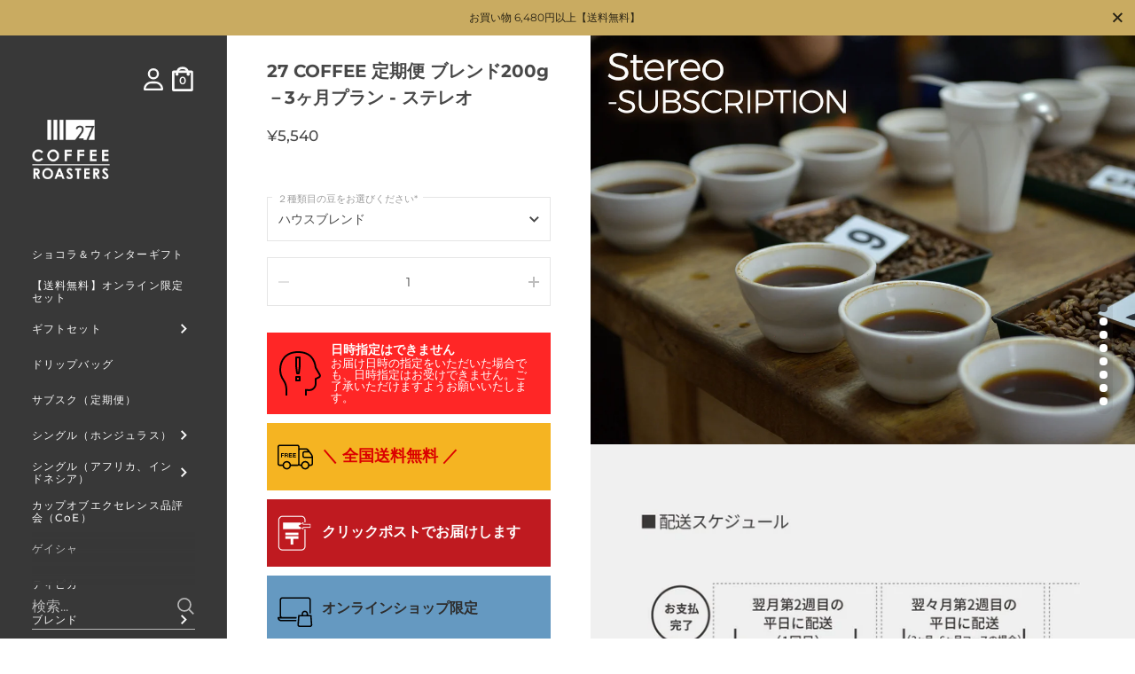

--- FILE ---
content_type: text/html; charset=utf-8
request_url: https://27coffee.jp/products/27-coffee-subscription-blend200g3m-stereo
body_size: 73017
content:

<!doctype html><html class="no-js" lang="ja" dir="ltr">
  
<head>
  <!-- fontawesome -->
<link rel="stylesheet" href="https://site-assets.fontawesome.com/releases/v6.2.1/css/all.css">

	<meta charset="utf-8">
  <meta http-equiv="X-UA-Compatible" content="IE=edge,chrome=1">
  <meta name="viewport" content="width=device-width, initial-scale=1.0, height=device-height, minimum-scale=1.0"><link rel="shortcut icon" href="//27coffee.jp/cdn/shop/files/favicon.png?crop=center&height=48&v=1614346419&width=48" type="image/png" /><title>27 COFFEE 定期便 ブレンド200g－3ヶ月プラン - ステレオ &ndash; 27 COFFEE ROASTERS
</title><meta name="description" content="27 COFFEE ROASTERSはホンジュラスで生産されたスペシャルティコーヒー豆のサブスクリプションサービス(定期便)を開始いたしました。 【シングルオリジンプラン】はマスター葛西が厳選したホンジュラスのスペシャルティコーヒーを毎月2種類お届けいたします。 【ブレンドプラン】は毎月届けてほしい豆を販売中のブレンドから2種類お選びいただけるプランです。浅煎より深煎のほうが好きだといった方におすすめです。 定番の『ハウスブレンド』やナチュラル製法の豆だけを使用した『27ナチュラルブレンド』などをご用意しております。 豆の保存方法や、27 COFFEE流ドリップコーヒーの作り方も同梱物としてお届けいたします。">

<meta property="og:site_name" content="27 COFFEE ROASTERS">
<meta property="og:url" content="https://27coffee.jp/products/27-coffee-subscription-blend200g3m-stereo">
<meta property="og:title" content="27 COFFEE 定期便 ブレンド200g－3ヶ月プラン - ステレオ">
<meta property="og:type" content="product">
<meta property="og:description" content="27 COFFEE ROASTERSはホンジュラスで生産されたスペシャルティコーヒー豆のサブスクリプションサービス(定期便)を開始いたしました。 【シングルオリジンプラン】はマスター葛西が厳選したホンジュラスのスペシャルティコーヒーを毎月2種類お届けいたします。 【ブレンドプラン】は毎月届けてほしい豆を販売中のブレンドから2種類お選びいただけるプランです。浅煎より深煎のほうが好きだといった方におすすめです。 定番の『ハウスブレンド』やナチュラル製法の豆だけを使用した『27ナチュラルブレンド』などをご用意しております。 豆の保存方法や、27 COFFEE流ドリップコーヒーの作り方も同梱物としてお届けいたします。"><meta property="og:image" content="http://27coffee.jp/cdn/shop/products/sub-stereo_92492e03-59a7-45a2-b97d-3100923b8c16.jpg?v=1614581911">
  <meta property="og:image:secure_url" content="https://27coffee.jp/cdn/shop/products/sub-stereo_92492e03-59a7-45a2-b97d-3100923b8c16.jpg?v=1614581911">
  <meta property="og:image:width" content="2000">
  <meta property="og:image:height" content="1502"><meta property="og:price:amount" content="5,540">
  <meta property="og:price:currency" content="JPY"><meta name="twitter:site" content="@kasai_coffee"><meta name="twitter:card" content="summary_large_image">
<meta name="twitter:title" content="27 COFFEE 定期便 ブレンド200g－3ヶ月プラン - ステレオ">
<meta name="twitter:description" content="27 COFFEE ROASTERSはホンジュラスで生産されたスペシャルティコーヒー豆のサブスクリプションサービス(定期便)を開始いたしました。 【シングルオリジンプラン】はマスター葛西が厳選したホンジュラスのスペシャルティコーヒーを毎月2種類お届けいたします。 【ブレンドプラン】は毎月届けてほしい豆を販売中のブレンドから2種類お選びいただけるプランです。浅煎より深煎のほうが好きだといった方におすすめです。 定番の『ハウスブレンド』やナチュラル製法の豆だけを使用した『27ナチュラルブレンド』などをご用意しております。 豆の保存方法や、27 COFFEE流ドリップコーヒーの作り方も同梱物としてお届けいたします。"><script type="application/ld+json">
  [
    {
      "@context": "https://schema.org",
      "@type": "WebSite",
      "name": "27 COFFEE ROASTERS",
      "url": "https:\/\/27coffee.jp"
    },
    {
      "@context": "https://schema.org",
      "@type": "Organization",
      "name": "27 COFFEE ROASTERS",
      "url": "https:\/\/27coffee.jp"
    }
  ]
</script>

<script type="application/ld+json">
{
  "@context": "http://schema.org",
  "@type": "BreadcrumbList",
  "itemListElement": [
    {
      "@type": "ListItem",
      "position": 1,
      "name": "ホーム",
      "item": "https://27coffee.jp"
    },{
        "@type": "ListItem",
        "position": 2,
        "name": "27 COFFEE 定期便 ブレンド200g－3ヶ月プラン - ステレオ",
        "item": "https://27coffee.jp/products/27-coffee-subscription-blend200g3m-stereo"
      }]
}
</script><script type="application/ld+json">{"@context":"http:\/\/schema.org\/","@id":"\/products\/27-coffee-subscription-blend200g3m-stereo#product","@type":"ProductGroup","brand":{"@type":"Brand","name":"27 COFFEE ROASTERS"},"category":"サブスクリプション","description":"\n \n\n\n\n\n＼ 2種類の豆が楽しめる／\n「 ステレオ ブレンド」100gに、もう一種類の豆100gを選んでプラスして、合計200gの豆を毎月お届けする商品です。 \n \n ■ステレオブレンドについて\nラテンアメリカ、アフリカ、インドネシアのトップクォリティを深煎でブレンドしています。ダークローストの香ばしさと個性豊かなオリジンのフレーバーが複雑に合わさり、ボディ感も溢れています。\n\n深煎\n\n\u0026gt;\u0026gt; ステレオブレンド詳細ページ\n \n\n■ご注文手順\n\n「2種類目の豆」をドロップダウンメニューから選びます\n「豆の挽き方」をドロップダウンメニューから選びます\nカートに追加します\nお支払い画面へすすみます\n\n \n■配送スケジュール\n\n代金をお支払いいただいた翌月からお届けが開始されます。 \n毎月、月末までのお支払いで翌月第2週の平日に発送が開始されます(焙煎後順次発送)。 以降コースに関係なく毎月第2週の平日に配送します。\n\n\n\n\n月末までにお支払い完了↓ 翌月第２週の平日に配送\n\n\n\n\n\n \n■関連リンク\n\n\u0026gt;\u0026gt; ブレンドすべて\n\u0026gt;\u0026gt; 27 COFFEE 定期便\n\u0026gt;\u0026gt; ブレンド200g－3ヶ月プラン\n\u0026gt;\u0026gt; 27 COFFEE定期便 よくある質問","hasVariant":[{"@id":"\/products\/27-coffee-subscription-blend200g3m-stereo?variant=32645901549646#variant","@type":"Product","image":"https:\/\/27coffee.jp\/cdn\/shop\/products\/sub-stereo_92492e03-59a7-45a2-b97d-3100923b8c16.jpg?v=1614581911\u0026width=1920","name":"27 COFFEE 定期便 ブレンド200g－3ヶ月プラン - ステレオ - ハウスブレンド","offers":{"@id":"\/products\/27-coffee-subscription-blend200g3m-stereo?variant=32645901549646#offer","@type":"Offer","availability":"http:\/\/schema.org\/InStock","price":"5540","priceCurrency":"JPY","url":"https:\/\/27coffee.jp\/products\/27-coffee-subscription-blend200g3m-stereo?variant=32645901549646"}},{"@id":"\/products\/27-coffee-subscription-blend200g3m-stereo?variant=32645901582414#variant","@type":"Product","image":"https:\/\/27coffee.jp\/cdn\/shop\/products\/sub-stereo_92492e03-59a7-45a2-b97d-3100923b8c16.jpg?v=1614581911\u0026width=1920","name":"27 COFFEE 定期便 ブレンド200g－3ヶ月プラン - ステレオ - コンテナブレンド(+270円)","offers":{"@id":"\/products\/27-coffee-subscription-blend200g3m-stereo?variant=32645901582414#offer","@type":"Offer","availability":"http:\/\/schema.org\/InStock","price":"5832","priceCurrency":"JPY","url":"https:\/\/27coffee.jp\/products\/27-coffee-subscription-blend200g3m-stereo?variant=32645901582414"}},{"@id":"\/products\/27-coffee-subscription-blend200g3m-stereo?variant=32645901615182#variant","@type":"Product","image":"https:\/\/27coffee.jp\/cdn\/shop\/products\/sub-stereo_92492e03-59a7-45a2-b97d-3100923b8c16.jpg?v=1614581911\u0026width=1920","name":"27 COFFEE 定期便 ブレンド200g－3ヶ月プラン - ステレオ - フレンチブレンド(+540円)","offers":{"@id":"\/products\/27-coffee-subscription-blend200g3m-stereo?variant=32645901615182#offer","@type":"Offer","availability":"http:\/\/schema.org\/InStock","price":"6124","priceCurrency":"JPY","url":"https:\/\/27coffee.jp\/products\/27-coffee-subscription-blend200g3m-stereo?variant=32645901615182"}},{"@id":"\/products\/27-coffee-subscription-blend200g3m-stereo?variant=32645901647950#variant","@type":"Product","image":"https:\/\/27coffee.jp\/cdn\/shop\/products\/sub-stereo_92492e03-59a7-45a2-b97d-3100923b8c16.jpg?v=1614581911\u0026width=1920","name":"27 COFFEE 定期便 ブレンド200g－3ヶ月プラン - ステレオ - 27 ブレンド(+810円)","offers":{"@id":"\/products\/27-coffee-subscription-blend200g3m-stereo?variant=32645901647950#offer","@type":"Offer","availability":"http:\/\/schema.org\/InStock","price":"6415","priceCurrency":"JPY","url":"https:\/\/27coffee.jp\/products\/27-coffee-subscription-blend200g3m-stereo?variant=32645901647950"}},{"@id":"\/products\/27-coffee-subscription-blend200g3m-stereo?variant=32645901680718#variant","@type":"Product","image":"https:\/\/27coffee.jp\/cdn\/shop\/products\/sub-stereo_92492e03-59a7-45a2-b97d-3100923b8c16.jpg?v=1614581911\u0026width=1920","name":"27 COFFEE 定期便 ブレンド200g－3ヶ月プラン - ステレオ - ステレオブレンド(+1080円)","offers":{"@id":"\/products\/27-coffee-subscription-blend200g3m-stereo?variant=32645901680718#offer","@type":"Offer","availability":"http:\/\/schema.org\/InStock","price":"6707","priceCurrency":"JPY","url":"https:\/\/27coffee.jp\/products\/27-coffee-subscription-blend200g3m-stereo?variant=32645901680718"}},{"@id":"\/products\/27-coffee-subscription-blend200g3m-stereo?variant=39924350517326#variant","@type":"Product","image":"https:\/\/27coffee.jp\/cdn\/shop\/products\/sub-stereo_92492e03-59a7-45a2-b97d-3100923b8c16.jpg?v=1614581911\u0026width=1920","name":"27 COFFEE 定期便 ブレンド200g－3ヶ月プラン - ステレオ - 27ナチュラルブレンド(+1350円)","offers":{"@id":"\/products\/27-coffee-subscription-blend200g3m-stereo?variant=39924350517326#offer","@type":"Offer","availability":"http:\/\/schema.org\/InStock","price":"5540","priceCurrency":"JPY","url":"https:\/\/27coffee.jp\/products\/27-coffee-subscription-blend200g3m-stereo?variant=39924350517326"}},{"@id":"\/products\/27-coffee-subscription-blend200g3m-stereo?variant=39924350550094#variant","@type":"Product","image":"https:\/\/27coffee.jp\/cdn\/shop\/products\/sub-stereo_92492e03-59a7-45a2-b97d-3100923b8c16.jpg?v=1614581911\u0026width=1920","name":"27 COFFEE 定期便 ブレンド200g－3ヶ月プラン - ステレオ - ホリデーモカブレンド(+1620円)","offers":{"@id":"\/products\/27-coffee-subscription-blend200g3m-stereo?variant=39924350550094#offer","@type":"Offer","availability":"http:\/\/schema.org\/InStock","price":"5540","priceCurrency":"JPY","url":"https:\/\/27coffee.jp\/products\/27-coffee-subscription-blend200g3m-stereo?variant=39924350550094"}},{"@id":"\/products\/27-coffee-subscription-blend200g3m-stereo?variant=32645901746254#variant","@type":"Product","image":"https:\/\/27coffee.jp\/cdn\/shop\/products\/sub-stereo_92492e03-59a7-45a2-b97d-3100923b8c16.jpg?v=1614581911\u0026width=1920","name":"27 COFFEE 定期便 ブレンド200g－3ヶ月プラン - ステレオ - アニバーサリーブレンド(+1890円)","offers":{"@id":"\/products\/27-coffee-subscription-blend200g3m-stereo?variant=32645901746254#offer","@type":"Offer","availability":"http:\/\/schema.org\/InStock","price":"7582","priceCurrency":"JPY","url":"https:\/\/27coffee.jp\/products\/27-coffee-subscription-blend200g3m-stereo?variant=32645901746254"}},{"@id":"\/products\/27-coffee-subscription-blend200g3m-stereo?variant=32645901779022#variant","@type":"Product","image":"https:\/\/27coffee.jp\/cdn\/shop\/products\/sub-stereo_92492e03-59a7-45a2-b97d-3100923b8c16.jpg?v=1614581911\u0026width=1920","name":"27 COFFEE 定期便 ブレンド200g－3ヶ月プラン - ステレオ - COEブレンド(+2430円)","offers":{"@id":"\/products\/27-coffee-subscription-blend200g3m-stereo?variant=32645901779022#offer","@type":"Offer","availability":"http:\/\/schema.org\/OutOfStock","price":"8165","priceCurrency":"JPY","url":"https:\/\/27coffee.jp\/products\/27-coffee-subscription-blend200g3m-stereo?variant=32645901779022"}},{"@id":"\/products\/27-coffee-subscription-blend200g3m-stereo?variant=32645901811790#variant","@type":"Product","image":"https:\/\/27coffee.jp\/cdn\/shop\/products\/sub-stereo_92492e03-59a7-45a2-b97d-3100923b8c16.jpg?v=1614581911\u0026width=1920","name":"27 COFFEE 定期便 ブレンド200g－3ヶ月プラン - ステレオ - ゲイシャブレンド(+3240円)","offers":{"@id":"\/products\/27-coffee-subscription-blend200g3m-stereo?variant=32645901811790#offer","@type":"Offer","availability":"http:\/\/schema.org\/InStock","price":"9040","priceCurrency":"JPY","url":"https:\/\/27coffee.jp\/products\/27-coffee-subscription-blend200g3m-stereo?variant=32645901811790"}}],"name":"27 COFFEE 定期便 ブレンド200g－3ヶ月プラン - ステレオ","productGroupID":"4841750855758","url":"https:\/\/27coffee.jp\/products\/27-coffee-subscription-blend200g3m-stereo"}</script><link rel="canonical" href="https://27coffee.jp/products/27-coffee-subscription-blend200g3m-stereo">

  <link rel="preconnect" href="https://cdn.shopify.com"><link rel="preconnect" href="https://fonts.shopifycdn.com" crossorigin><link href="//27coffee.jp/cdn/shop/t/105/assets/theme.css?v=172911321091967371611726705151" as="style" rel="preload"><link href="//27coffee.jp/cdn/shop/t/105/assets/section-sidebar.css?v=47966743016282053351726705151" as="style" rel="preload"><link href="//27coffee.jp/cdn/shop/t/105/assets/component-product-item.css?v=2473300465387935931726705150" as="style" rel="preload"><link href="//27coffee.jp/cdn/shop/t/105/assets/section-main-product.css?v=124806805363315764961726705151" as="style" rel="preload"><link rel="preload" as="image" href="//27coffee.jp/cdn/shop/products/sub-stereo_92492e03-59a7-45a2-b97d-3100923b8c16.jpg?v=1614581911&width=480" imagesrcset="//27coffee.jp/cdn/shop/products/sub-stereo_92492e03-59a7-45a2-b97d-3100923b8c16.jpg?v=1614581911&width=360 360w,//27coffee.jp/cdn/shop/products/sub-stereo_92492e03-59a7-45a2-b97d-3100923b8c16.jpg?v=1614581911&width=480 480w,//27coffee.jp/cdn/shop/products/sub-stereo_92492e03-59a7-45a2-b97d-3100923b8c16.jpg?v=1614581911&width=640 640w,//27coffee.jp/cdn/shop/products/sub-stereo_92492e03-59a7-45a2-b97d-3100923b8c16.jpg?v=1614581911&width=840 840w,//27coffee.jp/cdn/shop/products/sub-stereo_92492e03-59a7-45a2-b97d-3100923b8c16.jpg?v=1614581911&width=1080 1080w,//27coffee.jp/cdn/shop/products/sub-stereo_92492e03-59a7-45a2-b97d-3100923b8c16.jpg?v=1614581911&width=1280 1280w,//27coffee.jp/cdn/shop/products/sub-stereo_92492e03-59a7-45a2-b97d-3100923b8c16.jpg?v=1614581911&width=1540 1540w,//27coffee.jp/cdn/shop/products/sub-stereo_92492e03-59a7-45a2-b97d-3100923b8c16.jpg?v=1614581911&width=1860 1860w," imagesizes="(max-width: 767px) 100vw, 70vw"><link rel="preload" href="//27coffee.jp/cdn/fonts/montserrat/montserrat_n6.1326b3e84230700ef15b3a29fb520639977513e0.woff2" as="font" type="font/woff2" crossorigin><link rel="preload" href="//27coffee.jp/cdn/fonts/montserrat/montserrat_n4.81949fa0ac9fd2021e16436151e8eaa539321637.woff2" as="font" type="font/woff2" crossorigin><style type="text/css">@font-face {
  font-family: Montserrat;
  font-weight: 600;
  font-style: normal;
  font-display: swap;
  src: url("//27coffee.jp/cdn/fonts/montserrat/montserrat_n6.1326b3e84230700ef15b3a29fb520639977513e0.woff2") format("woff2"),
       url("//27coffee.jp/cdn/fonts/montserrat/montserrat_n6.652f051080eb14192330daceed8cd53dfdc5ead9.woff") format("woff");
}
@font-face {
  font-family: Montserrat;
  font-weight: 400;
  font-style: normal;
  font-display: swap;
  src: url("//27coffee.jp/cdn/fonts/montserrat/montserrat_n4.81949fa0ac9fd2021e16436151e8eaa539321637.woff2") format("woff2"),
       url("//27coffee.jp/cdn/fonts/montserrat/montserrat_n4.a6c632ca7b62da89c3594789ba828388aac693fe.woff") format("woff");
}
@font-face {
  font-family: Montserrat;
  font-weight: 500;
  font-style: normal;
  font-display: swap;
  src: url("//27coffee.jp/cdn/fonts/montserrat/montserrat_n5.07ef3781d9c78c8b93c98419da7ad4fbeebb6635.woff2") format("woff2"),
       url("//27coffee.jp/cdn/fonts/montserrat/montserrat_n5.adf9b4bd8b0e4f55a0b203cdd84512667e0d5e4d.woff") format("woff");
}
@font-face {
  font-family: Montserrat;
  font-weight: 600;
  font-style: normal;
  font-display: swap;
  src: url("//27coffee.jp/cdn/fonts/montserrat/montserrat_n6.1326b3e84230700ef15b3a29fb520639977513e0.woff2") format("woff2"),
       url("//27coffee.jp/cdn/fonts/montserrat/montserrat_n6.652f051080eb14192330daceed8cd53dfdc5ead9.woff") format("woff");
}
@font-face {
  font-family: Montserrat;
  font-weight: 700;
  font-style: normal;
  font-display: swap;
  src: url("//27coffee.jp/cdn/fonts/montserrat/montserrat_n7.3c434e22befd5c18a6b4afadb1e3d77c128c7939.woff2") format("woff2"),
       url("//27coffee.jp/cdn/fonts/montserrat/montserrat_n7.5d9fa6e2cae713c8fb539a9876489d86207fe957.woff") format("woff");
}
@font-face {
  font-family: Montserrat;
  font-weight: 400;
  font-style: italic;
  font-display: swap;
  src: url("//27coffee.jp/cdn/fonts/montserrat/montserrat_i4.5a4ea298b4789e064f62a29aafc18d41f09ae59b.woff2") format("woff2"),
       url("//27coffee.jp/cdn/fonts/montserrat/montserrat_i4.072b5869c5e0ed5b9d2021e4c2af132e16681ad2.woff") format("woff");
}
@font-face {
  font-family: Montserrat;
  font-weight: 700;
  font-style: italic;
  font-display: swap;
  src: url("//27coffee.jp/cdn/fonts/montserrat/montserrat_i7.a0d4a463df4f146567d871890ffb3c80408e7732.woff2") format("woff2"),
       url("//27coffee.jp/cdn/fonts/montserrat/montserrat_i7.f6ec9f2a0681acc6f8152c40921d2a4d2e1a2c78.woff") format("woff");
}
:root {

    /* Color variables - SIDEBAR */

    --color-sidebar-bg: 56, 56, 56;
    --color-sidebar-mobile-border: #191919;

    --color-sidebar-txt: 250, 250, 250;
    --color-sidebar-txt-foreground: 0, 0, 0;

    --color-sidebar-accent: 144, 144, 144;
    --color-sidebar-accent-foreground: 255, 255, 255;

    /* Color variables - BODY */

    --color-body-bg: 255, 255, 255;

    --color-body-txt: 72, 72, 72;
    --color-body-txt-foreground: 255, 255, 255;

    --color-body-accent: 144, 144, 144;
    --color-body-accent-foreground: 255, 255, 255;

    /* Color variables - FOOTER */

    --color-footer-bg: 36, 36, 36;
    --color-footer-txt: 255, 255, 255;
    --color-footer-accent: 144, 144, 144;

    /* Color variables - SPI */

    --color-body-text: #484848;
    --color-body: #ffffff;
    --color-bg: #ffffff;

    --color-grid-bg: 0, 0, 0;
    --color-grid-text: 255, 255, 255;

    /* Font variables */

    --base-headings-size: 18;
    --base-body-size: 14;
    --base-body-size-alt: 14;

    --font-stack-headings: Montserrat, sans-serif;
    --font-weight-headings: 600;
    --font-style-headings: normal;

    --font-stack-body: Montserrat, sans-serif;
    --font-weight-body: 400;
    --font-style-body: normal;--font-weight-body-medium: 500;--font-weight-body-semibold: 600;

    --font-weight-body-bold: 700;

    /* Layout */
    --vertical-padding-base: 100px;
    --horizontal-padding-base: 90px;
    --grid-gutter-base: 40px;

  }

  select, .regular-select-cover {
    background-image: url("data:image/svg+xml,%3Csvg class='svg symbol symbol--arrow' xmlns='http://www.w3.org/2000/svg' width='24' height='24' fill='none'%3E%3Cpath fill-rule='evenodd' d='M13.828 14.414l4-4L16.414 9l-4 4-4-4L7 10.414l5.414 5.414 1.414-1.414z' fill='%23484848'%3E%3C/path%3E%3C/svg%3E") !important;
  }
  .sidebar-element .regular-select-cover,
  .sidebar-element select {
    background-image: url("data:image/svg+xml,%3Csvg class='svg symbol symbol--arrow' xmlns='http://www.w3.org/2000/svg' width='24' height='24' fill='none'%3E%3Cpath fill-rule='evenodd' d='M13.828 14.414l4-4L16.414 9l-4 4-4-4L7 10.414l5.414 5.414 1.414-1.414z' fill='%23fafafa'%3E%3C/path%3E%3C/svg%3E") !important;
  }
  .footer .regular-select-cover {
    background-image: url("data:image/svg+xml,%3Csvg class='svg symbol symbol--arrow' xmlns='http://www.w3.org/2000/svg' width='24' height='24' fill='none'%3E%3Cpath fill-rule='evenodd' d='M13.828 14.414l4-4L16.414 9l-4 4-4-4L7 10.414l5.414 5.414 1.414-1.414z' fill='%23ffffff'%3E%3C/path%3E%3C/svg%3E") !important;
  }
  
</style><link href="//27coffee.jp/cdn/shop/t/105/assets/theme.css?v=172911321091967371611726705151" rel="stylesheet" type="text/css" media="all" />
  <link href="//27coffee.jp/cdn/shop/t/105/assets/27original.css?v=28314657002990991921766746279" rel="stylesheet" type="text/css" media="all" />
  <link href="//27coffee.jp/cdn/shop/t/105/assets/coffee-taste.css?v=85097852383400290811763087307" rel="stylesheet" type="text/css" media="all" />

	<script>window.performance && window.performance.mark && window.performance.mark('shopify.content_for_header.start');</script><meta name="google-site-verification" content="N1N6a2aKyWMD2Co__T_HZtD7hc2EHEoUfx9FObKS-Mc">
<meta name="google-site-verification" content="SR-gGZluuTNpzNWYMZ-dkoM_-QQWf9JYmn1u4_k2i6w">
<meta name="google-site-verification" content="UKrKo4fiHw7XqMKiNokFYXSP5UZTFuHG1_rBgfAgRj4">
<meta id="shopify-digital-wallet" name="shopify-digital-wallet" content="/24773522/digital_wallets/dialog">
<meta name="shopify-checkout-api-token" content="1c645b604cccc6eb2127dc3771492024">
<meta id="in-context-paypal-metadata" data-shop-id="24773522" data-venmo-supported="false" data-environment="production" data-locale="ja_JP" data-paypal-v4="true" data-currency="JPY">
<link rel="alternate" type="application/json+oembed" href="https://27coffee.jp/products/27-coffee-subscription-blend200g3m-stereo.oembed">
<script async="async" src="/checkouts/internal/preloads.js?locale=ja-JP"></script>
<script id="apple-pay-shop-capabilities" type="application/json">{"shopId":24773522,"countryCode":"JP","currencyCode":"JPY","merchantCapabilities":["supports3DS"],"merchantId":"gid:\/\/shopify\/Shop\/24773522","merchantName":"27 COFFEE ROASTERS","requiredBillingContactFields":["postalAddress","email","phone"],"requiredShippingContactFields":["postalAddress","email","phone"],"shippingType":"shipping","supportedNetworks":["visa","masterCard","amex","jcb","discover"],"total":{"type":"pending","label":"27 COFFEE ROASTERS","amount":"1.00"},"shopifyPaymentsEnabled":true,"supportsSubscriptions":true}</script>
<script id="shopify-features" type="application/json">{"accessToken":"1c645b604cccc6eb2127dc3771492024","betas":["rich-media-storefront-analytics"],"domain":"27coffee.jp","predictiveSearch":false,"shopId":24773522,"locale":"ja"}</script>
<script>var Shopify = Shopify || {};
Shopify.shop = "27-coffee-roasters.myshopify.com";
Shopify.locale = "ja";
Shopify.currency = {"active":"JPY","rate":"1.0"};
Shopify.country = "JP";
Shopify.theme = {"name":"Kingdom5.3.1-loginicon領収書box","id":172363677970,"schema_name":"Kingdom","schema_version":"5.3.1","theme_store_id":725,"role":"main"};
Shopify.theme.handle = "null";
Shopify.theme.style = {"id":null,"handle":null};
Shopify.cdnHost = "27coffee.jp/cdn";
Shopify.routes = Shopify.routes || {};
Shopify.routes.root = "/";</script>
<script type="module">!function(o){(o.Shopify=o.Shopify||{}).modules=!0}(window);</script>
<script>!function(o){function n(){var o=[];function n(){o.push(Array.prototype.slice.apply(arguments))}return n.q=o,n}var t=o.Shopify=o.Shopify||{};t.loadFeatures=n(),t.autoloadFeatures=n()}(window);</script>
<script id="shop-js-analytics" type="application/json">{"pageType":"product"}</script>
<script defer="defer" async type="module" src="//27coffee.jp/cdn/shopifycloud/shop-js/modules/v2/client.init-shop-cart-sync_0MstufBG.ja.esm.js"></script>
<script defer="defer" async type="module" src="//27coffee.jp/cdn/shopifycloud/shop-js/modules/v2/chunk.common_jll-23Z1.esm.js"></script>
<script defer="defer" async type="module" src="//27coffee.jp/cdn/shopifycloud/shop-js/modules/v2/chunk.modal_HXih6-AF.esm.js"></script>
<script type="module">
  await import("//27coffee.jp/cdn/shopifycloud/shop-js/modules/v2/client.init-shop-cart-sync_0MstufBG.ja.esm.js");
await import("//27coffee.jp/cdn/shopifycloud/shop-js/modules/v2/chunk.common_jll-23Z1.esm.js");
await import("//27coffee.jp/cdn/shopifycloud/shop-js/modules/v2/chunk.modal_HXih6-AF.esm.js");

  window.Shopify.SignInWithShop?.initShopCartSync?.({"fedCMEnabled":true,"windoidEnabled":true});

</script>
<script>(function() {
  var isLoaded = false;
  function asyncLoad() {
    if (isLoaded) return;
    isLoaded = true;
    var urls = ["\/\/www.powr.io\/powr.js?powr-token=27-coffee-roasters.myshopify.com\u0026external-type=shopify\u0026shop=27-coffee-roasters.myshopify.com","https:\/\/delivery-date-and-time-picker.amp.tokyo\/script_tags\/cart_attributes.js?shop=27-coffee-roasters.myshopify.com","\/\/cdn.shopify.com\/proxy\/e6596805b2f2ccb39c483a5bb18886e88929adad117c5d20c3f9f10005580c3e\/form.nerdy-apps.com\/build\/nerdy_form_widget.bee96d44.js?shop=27-coffee-roasters.myshopify.com\u0026sp-cache-control=cHVibGljLCBtYXgtYWdlPTkwMA","https:\/\/bannerbeaver.herokuapp.com\/script.js?shop=27-coffee-roasters.myshopify.com","\/\/cdn.shopify.com\/proxy\/3c5f4a316111337003e90120167360add2c1a1e18fe24b630b9eb48c0efc941e\/app-service-dot-mikawaya-prod.an.r.appspot.com\/order_status_page.js?shop=27-coffee-roasters.myshopify.com\u0026sp-cache-control=cHVibGljLCBtYXgtYWdlPTkwMA","https:\/\/documents-app.mixlogue.jp\/scripts\/ue87f9sf8e7rd.min.js?shop=27-coffee-roasters.myshopify.com","https:\/\/documents-app.mixlogue.jp\/scripts\/reorder.js?shop=27-coffee-roasters.myshopify.com","https:\/\/documents-app.mixlogue.jp\/scripts\/delivery.js?shop=27-coffee-roasters.myshopify.com","https:\/\/cdn.nfcube.com\/instafeed-06a74401f58f2711c0b9d2b126569916.js?shop=27-coffee-roasters.myshopify.com"];
    for (var i = 0; i < urls.length; i++) {
      var s = document.createElement('script');
      s.type = 'text/javascript';
      s.async = true;
      s.src = urls[i];
      var x = document.getElementsByTagName('script')[0];
      x.parentNode.insertBefore(s, x);
    }
  };
  if(window.attachEvent) {
    window.attachEvent('onload', asyncLoad);
  } else {
    window.addEventListener('load', asyncLoad, false);
  }
})();</script>
<script id="__st">var __st={"a":24773522,"offset":32400,"reqid":"b7167705-ffdc-40df-9d19-b39fb3bf713d-1769398363","pageurl":"27coffee.jp\/products\/27-coffee-subscription-blend200g3m-stereo","u":"255f9ce79df6","p":"product","rtyp":"product","rid":4841750855758};</script>
<script>window.ShopifyPaypalV4VisibilityTracking = true;</script>
<script id="captcha-bootstrap">!function(){'use strict';const t='contact',e='account',n='new_comment',o=[[t,t],['blogs',n],['comments',n],[t,'customer']],c=[[e,'customer_login'],[e,'guest_login'],[e,'recover_customer_password'],[e,'create_customer']],r=t=>t.map((([t,e])=>`form[action*='/${t}']:not([data-nocaptcha='true']) input[name='form_type'][value='${e}']`)).join(','),a=t=>()=>t?[...document.querySelectorAll(t)].map((t=>t.form)):[];function s(){const t=[...o],e=r(t);return a(e)}const i='password',u='form_key',d=['recaptcha-v3-token','g-recaptcha-response','h-captcha-response',i],f=()=>{try{return window.sessionStorage}catch{return}},m='__shopify_v',_=t=>t.elements[u];function p(t,e,n=!1){try{const o=window.sessionStorage,c=JSON.parse(o.getItem(e)),{data:r}=function(t){const{data:e,action:n}=t;return t[m]||n?{data:e,action:n}:{data:t,action:n}}(c);for(const[e,n]of Object.entries(r))t.elements[e]&&(t.elements[e].value=n);n&&o.removeItem(e)}catch(o){console.error('form repopulation failed',{error:o})}}const l='form_type',E='cptcha';function T(t){t.dataset[E]=!0}const w=window,h=w.document,L='Shopify',v='ce_forms',y='captcha';let A=!1;((t,e)=>{const n=(g='f06e6c50-85a8-45c8-87d0-21a2b65856fe',I='https://cdn.shopify.com/shopifycloud/storefront-forms-hcaptcha/ce_storefront_forms_captcha_hcaptcha.v1.5.2.iife.js',D={infoText:'hCaptchaによる保護',privacyText:'プライバシー',termsText:'利用規約'},(t,e,n)=>{const o=w[L][v],c=o.bindForm;if(c)return c(t,g,e,D).then(n);var r;o.q.push([[t,g,e,D],n]),r=I,A||(h.body.append(Object.assign(h.createElement('script'),{id:'captcha-provider',async:!0,src:r})),A=!0)});var g,I,D;w[L]=w[L]||{},w[L][v]=w[L][v]||{},w[L][v].q=[],w[L][y]=w[L][y]||{},w[L][y].protect=function(t,e){n(t,void 0,e),T(t)},Object.freeze(w[L][y]),function(t,e,n,w,h,L){const[v,y,A,g]=function(t,e,n){const i=e?o:[],u=t?c:[],d=[...i,...u],f=r(d),m=r(i),_=r(d.filter((([t,e])=>n.includes(e))));return[a(f),a(m),a(_),s()]}(w,h,L),I=t=>{const e=t.target;return e instanceof HTMLFormElement?e:e&&e.form},D=t=>v().includes(t);t.addEventListener('submit',(t=>{const e=I(t);if(!e)return;const n=D(e)&&!e.dataset.hcaptchaBound&&!e.dataset.recaptchaBound,o=_(e),c=g().includes(e)&&(!o||!o.value);(n||c)&&t.preventDefault(),c&&!n&&(function(t){try{if(!f())return;!function(t){const e=f();if(!e)return;const n=_(t);if(!n)return;const o=n.value;o&&e.removeItem(o)}(t);const e=Array.from(Array(32),(()=>Math.random().toString(36)[2])).join('');!function(t,e){_(t)||t.append(Object.assign(document.createElement('input'),{type:'hidden',name:u})),t.elements[u].value=e}(t,e),function(t,e){const n=f();if(!n)return;const o=[...t.querySelectorAll(`input[type='${i}']`)].map((({name:t})=>t)),c=[...d,...o],r={};for(const[a,s]of new FormData(t).entries())c.includes(a)||(r[a]=s);n.setItem(e,JSON.stringify({[m]:1,action:t.action,data:r}))}(t,e)}catch(e){console.error('failed to persist form',e)}}(e),e.submit())}));const S=(t,e)=>{t&&!t.dataset[E]&&(n(t,e.some((e=>e===t))),T(t))};for(const o of['focusin','change'])t.addEventListener(o,(t=>{const e=I(t);D(e)&&S(e,y())}));const B=e.get('form_key'),M=e.get(l),P=B&&M;t.addEventListener('DOMContentLoaded',(()=>{const t=y();if(P)for(const e of t)e.elements[l].value===M&&p(e,B);[...new Set([...A(),...v().filter((t=>'true'===t.dataset.shopifyCaptcha))])].forEach((e=>S(e,t)))}))}(h,new URLSearchParams(w.location.search),n,t,e,['guest_login'])})(!0,!0)}();</script>
<script integrity="sha256-4kQ18oKyAcykRKYeNunJcIwy7WH5gtpwJnB7kiuLZ1E=" data-source-attribution="shopify.loadfeatures" defer="defer" src="//27coffee.jp/cdn/shopifycloud/storefront/assets/storefront/load_feature-a0a9edcb.js" crossorigin="anonymous"></script>
<script data-source-attribution="shopify.dynamic_checkout.dynamic.init">var Shopify=Shopify||{};Shopify.PaymentButton=Shopify.PaymentButton||{isStorefrontPortableWallets:!0,init:function(){window.Shopify.PaymentButton.init=function(){};var t=document.createElement("script");t.src="https://27coffee.jp/cdn/shopifycloud/portable-wallets/latest/portable-wallets.ja.js",t.type="module",document.head.appendChild(t)}};
</script>
<script data-source-attribution="shopify.dynamic_checkout.buyer_consent">
  function portableWalletsHideBuyerConsent(e){var t=document.getElementById("shopify-buyer-consent"),n=document.getElementById("shopify-subscription-policy-button");t&&n&&(t.classList.add("hidden"),t.setAttribute("aria-hidden","true"),n.removeEventListener("click",e))}function portableWalletsShowBuyerConsent(e){var t=document.getElementById("shopify-buyer-consent"),n=document.getElementById("shopify-subscription-policy-button");t&&n&&(t.classList.remove("hidden"),t.removeAttribute("aria-hidden"),n.addEventListener("click",e))}window.Shopify?.PaymentButton&&(window.Shopify.PaymentButton.hideBuyerConsent=portableWalletsHideBuyerConsent,window.Shopify.PaymentButton.showBuyerConsent=portableWalletsShowBuyerConsent);
</script>
<script data-source-attribution="shopify.dynamic_checkout.cart.bootstrap">document.addEventListener("DOMContentLoaded",(function(){function t(){return document.querySelector("shopify-accelerated-checkout-cart, shopify-accelerated-checkout")}if(t())Shopify.PaymentButton.init();else{new MutationObserver((function(e,n){t()&&(Shopify.PaymentButton.init(),n.disconnect())})).observe(document.body,{childList:!0,subtree:!0})}}));
</script>
<link id="shopify-accelerated-checkout-styles" rel="stylesheet" media="screen" href="https://27coffee.jp/cdn/shopifycloud/portable-wallets/latest/accelerated-checkout-backwards-compat.css" crossorigin="anonymous">
<style id="shopify-accelerated-checkout-cart">
        #shopify-buyer-consent {
  margin-top: 1em;
  display: inline-block;
  width: 100%;
}

#shopify-buyer-consent.hidden {
  display: none;
}

#shopify-subscription-policy-button {
  background: none;
  border: none;
  padding: 0;
  text-decoration: underline;
  font-size: inherit;
  cursor: pointer;
}

#shopify-subscription-policy-button::before {
  box-shadow: none;
}

      </style>

<script>window.performance && window.performance.mark && window.performance.mark('shopify.content_for_header.end');</script>
<noscript>
    <link rel="stylesheet" href="//27coffee.jp/cdn/shop/t/105/assets/theme-noscript.css?v=18192456971343881671726705151">
    <link rel="stylesheet" href="//27coffee.jp/cdn/shop/t/105/assets/27original.css?v=28314657002990991921766746279">
    <link rel="stylesheet" href="//27coffee.jp/cdn/shop/t/105/assets/coffee-taste.css?v=85097852383400290811763087307">
  </noscript>

  <script>
    const ProductGalleryResizeHelper = productGallery => {
      if ( ( window.innerWidth >= 768 && productGallery.classList.contains('product-gallery--slider') ) || ( window.innerWidth < 1024 && window.innerWidth >= 768 ) ) {
        productGallery.querySelectorAll('.lazy-image').forEach(elm=>{
          const gutter = "image"==elm.parentNode.dataset.productMediaType||1024>window.innerWidth?0:productGallery.classList.contains("product-gallery--thumbnails")?productGallery.classList.contains("product-gallery--gutter")?110:100:productGallery.classList.contains("product-gallery--gutter")?70:50;
          elm.parentNode.style.width = ( ( productGallery.offsetHeight - gutter ) * elm.dataset.ratio ) + 'px';
        });
      } else {
        productGallery.querySelectorAll('.lazy-image').forEach(elm=>{
          elm.parentNode.style.width = '';
        });
      }
    }
  </script>

<!-- BEGIN app block: shopify://apps/live-product-options/blocks/app-embed/88bfdf40-5e27-4962-a966-70c8d1e87757 --><script>
  window.theme = window.theme || {};window.theme.moneyFormat = "¥{{amount_no_decimals}}";window.theme.moneyFormatWithCurrency = "¥{{amount_no_decimals}} JPY";
  window.theme.currencies = ['JPY'];
</script><script src="https://assets.cloudlift.app/api/assets/options.js?shop=27-coffee-roasters.myshopify.com" defer="defer"></script>
<!-- END app block --><!-- BEGIN app block: shopify://apps/instafeed/blocks/head-block/c447db20-095d-4a10-9725-b5977662c9d5 --><link rel="preconnect" href="https://cdn.nfcube.com/">
<link rel="preconnect" href="https://scontent.cdninstagram.com/">


  <script>
    document.addEventListener('DOMContentLoaded', function () {
      let instafeedScript = document.createElement('script');

      
        instafeedScript.src = 'https://cdn.nfcube.com/instafeed-06a74401f58f2711c0b9d2b126569916.js';
      

      document.body.appendChild(instafeedScript);
    });
  </script>





<!-- END app block --><!-- BEGIN app block: shopify://apps/judge-me-reviews/blocks/judgeme_core/61ccd3b1-a9f2-4160-9fe9-4fec8413e5d8 --><!-- Start of Judge.me Core -->






<link rel="dns-prefetch" href="https://cdnwidget.judge.me">
<link rel="dns-prefetch" href="https://cdn.judge.me">
<link rel="dns-prefetch" href="https://cdn1.judge.me">
<link rel="dns-prefetch" href="https://api.judge.me">

<script data-cfasync='false' class='jdgm-settings-script'>window.jdgmSettings={"pagination":5,"disable_web_reviews":false,"badge_no_review_text":"レビューなし","badge_n_reviews_text":"{{ n }}件のレビュー","hide_badge_preview_if_no_reviews":true,"badge_hide_text":false,"enforce_center_preview_badge":false,"widget_title":"カスタマーレビュー","widget_open_form_text":"レビューを書く","widget_close_form_text":"レビューをキャンセル","widget_refresh_page_text":"ページを更新","widget_summary_text":"{{ number_of_reviews }}件のレビューに基づく","widget_no_review_text":"最初のレビューを書きましょう","widget_name_field_text":"表示名","widget_verified_name_field_text":"認証された名前（公開）","widget_name_placeholder_text":"表示名","widget_required_field_error_text":"このフィールドは必須です。","widget_email_field_text":"メールアドレス","widget_verified_email_field_text":"認証されたメール（非公開、編集不可）","widget_email_placeholder_text":"あなたのメールアドレス（非公開）","widget_email_field_error_text":"有効なメールアドレスを入力してください。","widget_rating_field_text":"評価","widget_review_title_field_text":"レビュータイトル","widget_review_title_placeholder_text":"レビューにタイトルをつける","widget_review_body_field_text":"レビュー内容","widget_review_body_placeholder_text":"ここに書き始めてください...","widget_pictures_field_text":"写真/動画（任意）","widget_submit_review_text":"レビューを送信","widget_submit_verified_review_text":"認証済みレビューを送信","widget_submit_success_msg_with_auto_publish":"ありがとうございます！数分後にページを更新して、あなたのレビューを確認してください。\u003ca href='https://judge.me/login' target='_blank' rel='nofollow noopener'\u003eJudge.me\u003c/a\u003eにログインすることで、レビューの削除や編集ができます。","widget_submit_success_msg_no_auto_publish":"ありがとうございます！あなたのレビューはショップ管理者の承認を得た後に公開されます。\u003ca href='https://judge.me/login' target='_blank' rel='nofollow noopener'\u003eJudge.me\u003c/a\u003eにログインすることで、レビューの削除や編集ができます。","widget_show_default_reviews_out_of_total_text":"{{ n_reviews }}件のレビューのうち{{ n_reviews_shown }}件を表示しています。","widget_show_all_link_text":"すべて表示","widget_show_less_link_text":"表示を減らす","widget_author_said_text":"{{ reviewer_name }}の言葉：","widget_days_text":"{{ n }}日前","widget_weeks_text":"{{ n }}週間前","widget_months_text":"{{ n }}ヶ月前","widget_years_text":"{{ n }}年前","widget_yesterday_text":"昨日","widget_today_text":"今日","widget_replied_text":"\u003e\u003e {{ shop_name }}の返信：","widget_read_more_text":"続きを読む","widget_reviewer_name_as_initial":"","widget_rating_filter_color":"#fbcd0a","widget_rating_filter_see_all_text":"すべてのレビューを見る","widget_sorting_most_recent_text":"最新順","widget_sorting_highest_rating_text":"最高評価順","widget_sorting_lowest_rating_text":"最低評価順","widget_sorting_with_pictures_text":"写真付きのみ","widget_sorting_most_helpful_text":"最も役立つ順","widget_open_question_form_text":"質問する","widget_reviews_subtab_text":"レビュー","widget_questions_subtab_text":"質問","widget_question_label_text":"質問","widget_answer_label_text":"回答","widget_question_placeholder_text":"ここに質問を書いてください","widget_submit_question_text":"質問を送信","widget_question_submit_success_text":"ご質問ありがとうございます！回答があり次第ご連絡いたします。","verified_badge_text":"認証済み","verified_badge_bg_color":"","verified_badge_text_color":"","verified_badge_placement":"left-of-reviewer-name","widget_review_max_height":"","widget_hide_border":false,"widget_social_share":false,"widget_thumb":false,"widget_review_location_show":false,"widget_location_format":"","all_reviews_include_out_of_store_products":true,"all_reviews_out_of_store_text":"（ストア外）","all_reviews_pagination":100,"all_reviews_product_name_prefix_text":"について","enable_review_pictures":true,"enable_question_anwser":false,"widget_theme":"default","review_date_format":"mm/dd/yyyy","default_sort_method":"most-recent","widget_product_reviews_subtab_text":"製品レビュー","widget_shop_reviews_subtab_text":"ショップレビュー","widget_other_products_reviews_text":"他の製品のレビュー","widget_store_reviews_subtab_text":"ショップレビュー","widget_no_store_reviews_text":"この店舗はまだレビューを受け取っていません","widget_web_restriction_product_reviews_text":"この製品に対するレビューはまだありません","widget_no_items_text":"アイテムが見つかりません","widget_show_more_text":"もっと見る","widget_write_a_store_review_text":"ストアレビューを書く","widget_other_languages_heading":"他の言語のレビュー","widget_translate_review_text":"レビューを{{ language }}に翻訳","widget_translating_review_text":"翻訳中...","widget_show_original_translation_text":"原文を表示 ({{ language }})","widget_translate_review_failed_text":"レビューを翻訳できませんでした。","widget_translate_review_retry_text":"再試行","widget_translate_review_try_again_later_text":"後でもう一度お試しください","show_product_url_for_grouped_product":false,"widget_sorting_pictures_first_text":"写真を最初に","show_pictures_on_all_rev_page_mobile":false,"show_pictures_on_all_rev_page_desktop":false,"floating_tab_hide_mobile_install_preference":false,"floating_tab_button_name":"★ レビュー","floating_tab_title":"お客様の声","floating_tab_button_color":"","floating_tab_button_background_color":"","floating_tab_url":"","floating_tab_url_enabled":false,"floating_tab_tab_style":"text","all_reviews_text_badge_text":"お客様は当店を{{ shop.metafields.judgeme.all_reviews_count }}件のレビューに基づいて{{ shop.metafields.judgeme.all_reviews_rating | round: 1 }}/5と評価しています。","all_reviews_text_badge_text_branded_style":"{{ shop.metafields.judgeme.all_reviews_count }}件のレビューに基づいて5つ星中{{ shop.metafields.judgeme.all_reviews_rating | round: 1 }}つ星","is_all_reviews_text_badge_a_link":false,"show_stars_for_all_reviews_text_badge":false,"all_reviews_text_badge_url":"","all_reviews_text_style":"branded","all_reviews_text_color_style":"judgeme_brand_color","all_reviews_text_color":"#108474","all_reviews_text_show_jm_brand":false,"featured_carousel_show_header":true,"featured_carousel_title":"お客様の声","testimonials_carousel_title":"お客様の声","videos_carousel_title":"お客様の声","cards_carousel_title":"お客様の声","featured_carousel_count_text":"{{ n }}件のレビューから","featured_carousel_add_link_to_all_reviews_page":false,"featured_carousel_url":"","featured_carousel_show_images":true,"featured_carousel_autoslide_interval":5,"featured_carousel_arrows_on_the_sides":false,"featured_carousel_height":250,"featured_carousel_width":80,"featured_carousel_image_size":0,"featured_carousel_image_height":250,"featured_carousel_arrow_color":"#eeeeee","verified_count_badge_style":"branded","verified_count_badge_orientation":"horizontal","verified_count_badge_color_style":"judgeme_brand_color","verified_count_badge_color":"#108474","is_verified_count_badge_a_link":false,"verified_count_badge_url":"","verified_count_badge_show_jm_brand":true,"widget_rating_preset_default":5,"widget_first_sub_tab":"product-reviews","widget_show_histogram":true,"widget_histogram_use_custom_color":false,"widget_pagination_use_custom_color":false,"widget_star_use_custom_color":false,"widget_verified_badge_use_custom_color":false,"widget_write_review_use_custom_color":false,"picture_reminder_submit_button":"Upload Pictures","enable_review_videos":false,"mute_video_by_default":false,"widget_sorting_videos_first_text":"動画を最初に","widget_review_pending_text":"保留中","featured_carousel_items_for_large_screen":3,"social_share_options_order":"Facebook,Twitter","remove_microdata_snippet":true,"disable_json_ld":false,"enable_json_ld_products":false,"preview_badge_show_question_text":false,"preview_badge_no_question_text":"質問なし","preview_badge_n_question_text":"{{ number_of_questions }}件の質問","qa_badge_show_icon":false,"qa_badge_position":"same-row","remove_judgeme_branding":false,"widget_add_search_bar":false,"widget_search_bar_placeholder":"検索","widget_sorting_verified_only_text":"認証済みのみ","featured_carousel_theme":"default","featured_carousel_show_rating":true,"featured_carousel_show_title":true,"featured_carousel_show_body":true,"featured_carousel_show_date":false,"featured_carousel_show_reviewer":true,"featured_carousel_show_product":false,"featured_carousel_header_background_color":"#108474","featured_carousel_header_text_color":"#ffffff","featured_carousel_name_product_separator":"reviewed","featured_carousel_full_star_background":"#108474","featured_carousel_empty_star_background":"#dadada","featured_carousel_vertical_theme_background":"#f9fafb","featured_carousel_verified_badge_enable":true,"featured_carousel_verified_badge_color":"#108474","featured_carousel_border_style":"round","featured_carousel_review_line_length_limit":3,"featured_carousel_more_reviews_button_text":"さらにレビューを読む","featured_carousel_view_product_button_text":"製品を見る","all_reviews_page_load_reviews_on":"scroll","all_reviews_page_load_more_text":"さらにレビューを読み込む","disable_fb_tab_reviews":false,"enable_ajax_cdn_cache":false,"widget_advanced_speed_features":5,"widget_public_name_text":"のように公開表示","default_reviewer_name":"John Smith","default_reviewer_name_has_non_latin":true,"widget_reviewer_anonymous":"匿名","medals_widget_title":"Judge.me レビューメダル","medals_widget_background_color":"#f9fafb","medals_widget_position":"footer_all_pages","medals_widget_border_color":"#f9fafb","medals_widget_verified_text_position":"left","medals_widget_use_monochromatic_version":false,"medals_widget_elements_color":"#108474","show_reviewer_avatar":true,"widget_invalid_yt_video_url_error_text":"YouTubeビデオURLではありません","widget_max_length_field_error_text":"{0}文字以内で入力してください。","widget_show_country_flag":false,"widget_show_collected_via_shop_app":true,"widget_verified_by_shop_badge_style":"light","widget_verified_by_shop_text":"ショップによって認証","widget_show_photo_gallery":false,"widget_load_with_code_splitting":true,"widget_ugc_install_preference":false,"widget_ugc_title":"私たちが作り、あなたが共有","widget_ugc_subtitle":"タグ付けすると、あなたの写真が私たちのページで特集されます","widget_ugc_arrows_color":"#ffffff","widget_ugc_primary_button_text":"今すぐ購入","widget_ugc_primary_button_background_color":"#108474","widget_ugc_primary_button_text_color":"#ffffff","widget_ugc_primary_button_border_width":"0","widget_ugc_primary_button_border_style":"none","widget_ugc_primary_button_border_color":"#108474","widget_ugc_primary_button_border_radius":"25","widget_ugc_secondary_button_text":"さらに読み込む","widget_ugc_secondary_button_background_color":"#ffffff","widget_ugc_secondary_button_text_color":"#108474","widget_ugc_secondary_button_border_width":"2","widget_ugc_secondary_button_border_style":"solid","widget_ugc_secondary_button_border_color":"#108474","widget_ugc_secondary_button_border_radius":"25","widget_ugc_reviews_button_text":"レビューを見る","widget_ugc_reviews_button_background_color":"#ffffff","widget_ugc_reviews_button_text_color":"#108474","widget_ugc_reviews_button_border_width":"2","widget_ugc_reviews_button_border_style":"solid","widget_ugc_reviews_button_border_color":"#108474","widget_ugc_reviews_button_border_radius":"25","widget_ugc_reviews_button_link_to":"judgeme-reviews-page","widget_ugc_show_post_date":true,"widget_ugc_max_width":"800","widget_rating_metafield_value_type":true,"widget_primary_color":"#108474","widget_enable_secondary_color":false,"widget_secondary_color":"#edf5f5","widget_summary_average_rating_text":"5つ星中{{ average_rating }}つ星","widget_media_grid_title":"お客様の写真と動画","widget_media_grid_see_more_text":"もっと見る","widget_round_style":false,"widget_show_product_medals":true,"widget_verified_by_judgeme_text":"Judge.meによって認証","widget_show_store_medals":true,"widget_verified_by_judgeme_text_in_store_medals":"Judge.meによって認証","widget_media_field_exceed_quantity_message":"申し訳ありませんが、1つのレビューにつき{{ max_media }}つまでしか受け付けられません。","widget_media_field_exceed_limit_message":"{{ file_name }}が大きすぎます。{{ size_limit }}MB未満の{{ media_type }}を選択してください。","widget_review_submitted_text":"レビューが送信されました！","widget_question_submitted_text":"質問が送信されました！","widget_close_form_text_question":"キャンセル","widget_write_your_answer_here_text":"ここに回答を書いてください","widget_enabled_branded_link":true,"widget_show_collected_by_judgeme":false,"widget_reviewer_name_color":"","widget_write_review_text_color":"","widget_write_review_bg_color":"","widget_collected_by_judgeme_text":"Judge.meによって収集","widget_pagination_type":"standard","widget_load_more_text":"さらに読み込む","widget_load_more_color":"#108474","widget_full_review_text":"完全なレビュー","widget_read_more_reviews_text":"さらにレビューを読む","widget_read_questions_text":"質問を読む","widget_questions_and_answers_text":"質問と回答","widget_verified_by_text":"認証元","widget_verified_text":"認証済み","widget_number_of_reviews_text":"{{ number_of_reviews }}件のレビュー","widget_back_button_text":"戻る","widget_next_button_text":"次へ","widget_custom_forms_filter_button":"フィルター","custom_forms_style":"horizontal","widget_show_review_information":false,"how_reviews_are_collected":"レビューの収集方法は？","widget_show_review_keywords":false,"widget_gdpr_statement":"あなたのデータの使用方法：あなたが残したレビューについてのみ、必要な場合にのみご連絡いたします。レビューを送信することで、Judge.meの\u003ca href='https://judge.me/terms' target='_blank' rel='nofollow noopener'\u003e利用規約\u003c/a\u003e、\u003ca href='https://judge.me/privacy' target='_blank' rel='nofollow noopener'\u003eプライバシーポリシー\u003c/a\u003e、\u003ca href='https://judge.me/content-policy' target='_blank' rel='nofollow noopener'\u003eコンテンツポリシー\u003c/a\u003eに同意したことになります。","widget_multilingual_sorting_enabled":false,"widget_translate_review_content_enabled":false,"widget_translate_review_content_method":"manual","popup_widget_review_selection":"automatically_with_pictures","popup_widget_round_border_style":true,"popup_widget_show_title":true,"popup_widget_show_body":true,"popup_widget_show_reviewer":false,"popup_widget_show_product":true,"popup_widget_show_pictures":true,"popup_widget_use_review_picture":true,"popup_widget_show_on_home_page":true,"popup_widget_show_on_product_page":true,"popup_widget_show_on_collection_page":true,"popup_widget_show_on_cart_page":true,"popup_widget_position":"bottom_left","popup_widget_first_review_delay":5,"popup_widget_duration":5,"popup_widget_interval":5,"popup_widget_review_count":5,"popup_widget_hide_on_mobile":true,"review_snippet_widget_round_border_style":true,"review_snippet_widget_card_color":"#FFFFFF","review_snippet_widget_slider_arrows_background_color":"#FFFFFF","review_snippet_widget_slider_arrows_color":"#000000","review_snippet_widget_star_color":"#108474","show_product_variant":false,"all_reviews_product_variant_label_text":"バリエーション: ","widget_show_verified_branding":true,"widget_ai_summary_title":"お客様の声","widget_ai_summary_disclaimer":"最近のカスタマーレビューに基づくAI搭載レビュー要約","widget_show_ai_summary":false,"widget_show_ai_summary_bg":false,"widget_show_review_title_input":false,"redirect_reviewers_invited_via_email":"external_form","request_store_review_after_product_review":false,"request_review_other_products_in_order":false,"review_form_color_scheme":"default","review_form_corner_style":"square","review_form_star_color":{},"review_form_text_color":"#333333","review_form_background_color":"#ffffff","review_form_field_background_color":"#fafafa","review_form_button_color":{},"review_form_button_text_color":"#ffffff","review_form_modal_overlay_color":"#000000","review_content_screen_title_text":"この製品をどのように評価しますか？","review_content_introduction_text":"あなたの体験について少し共有していただけると嬉しいです。","store_review_form_title_text":"このストアをどのように評価しますか？","store_review_form_introduction_text":"あなたの体験について少し共有していただけると嬉しいです。","show_review_guidance_text":true,"one_star_review_guidance_text":"悪い","five_star_review_guidance_text":"素晴らしい","customer_information_screen_title_text":"あなたについて","customer_information_introduction_text":"あなたについてもっと教えてください。","custom_questions_screen_title_text":"あなたの体験について詳しく","custom_questions_introduction_text":"あなたの体験についてより詳しく理解するための質問がいくつかあります。","review_submitted_screen_title_text":"レビューありがとうございます！","review_submitted_screen_thank_you_text":"現在処理中です。まもなくストアに表示されます。","review_submitted_screen_email_verification_text":"今送信したリンクをクリックしてメールアドレスを確認してください。これにより、レビューの信頼性を保つことができます。","review_submitted_request_store_review_text":"私たちとのお買い物体験を共有していただけませんか？","review_submitted_review_other_products_text":"これらの商品をレビューしていただけませんか？","store_review_screen_title_text":"あなたの購入体験を共有しますか？","store_review_introduction_text":"あなたのフィードバックを重視し、改善に活用します。あなたの思いや提案を共有してください。","reviewer_media_screen_title_picture_text":"写真を共有","reviewer_media_introduction_picture_text":"レビューを裏付ける写真をアップロードしてください。","reviewer_media_screen_title_video_text":"ビデオを共有","reviewer_media_introduction_video_text":"レビューを裏付けるビデオをアップロードしてください。","reviewer_media_screen_title_picture_or_video_text":"写真またはビデオを共有","reviewer_media_introduction_picture_or_video_text":"レビューを裏付ける写真またはビデオをアップロードしてください。","reviewer_media_youtube_url_text":"ここにYoutubeのURLを貼り付けてください","advanced_settings_next_step_button_text":"次へ","advanced_settings_close_review_button_text":"閉じる","modal_write_review_flow":true,"write_review_flow_required_text":"必須","write_review_flow_privacy_message_text":"個人情報を厳守します。","write_review_flow_anonymous_text":"匿名レビュー","write_review_flow_visibility_text":"これは他のお客様には表示されません。","write_review_flow_multiple_selection_help_text":"お好きなだけ選択してください","write_review_flow_single_selection_help_text":"一つのオプションを選択してください","write_review_flow_required_field_error_text":"この項目は必須です","write_review_flow_invalid_email_error_text":"有効なメールアドレスを入力してください","write_review_flow_max_length_error_text":"最大{{ max_length }}文字。","write_review_flow_media_upload_text":"\u003cb\u003eクリックしてアップロード\u003c/b\u003eまたはドラッグ\u0026ドロップ","write_review_flow_gdpr_statement":"必要な場合にのみ、あなたのレビューについてご連絡いたします。レビューを送信することで、当社の\u003ca href='https://judge.me/terms' target='_blank' rel='nofollow noopener'\u003e利用規約\u003c/a\u003eおよび\u003ca href='https://judge.me/privacy' target='_blank' rel='nofollow noopener'\u003eプライバシーポリシー\u003c/a\u003eに同意したものとみなされます。","rating_only_reviews_enabled":false,"show_negative_reviews_help_screen":false,"new_review_flow_help_screen_rating_threshold":3,"negative_review_resolution_screen_title_text":"もっと教えてください","negative_review_resolution_text":"お客様の体験は私たちにとって重要です。ご購入に問題がございましたら、私たちがサポートいたします。お気軽にお問い合わせください。状況を改善する機会をいただければ幸いです。","negative_review_resolution_button_text":"お問い合わせ","negative_review_resolution_proceed_with_review_text":"レビューを残す","negative_review_resolution_subject":"{{ shop_name }}での購入に関する問題。{{ order_name }}","preview_badge_collection_page_install_status":false,"widget_review_custom_css":"","preview_badge_custom_css":"","preview_badge_stars_count":"5-stars","featured_carousel_custom_css":"","floating_tab_custom_css":"","all_reviews_widget_custom_css":"","medals_widget_custom_css":"","verified_badge_custom_css":"","all_reviews_text_custom_css":"","transparency_badges_collected_via_store_invite":false,"transparency_badges_from_another_provider":false,"transparency_badges_collected_from_store_visitor":false,"transparency_badges_collected_by_verified_review_provider":false,"transparency_badges_earned_reward":false,"transparency_badges_collected_via_store_invite_text":"ストア招待によるレビュー収集","transparency_badges_from_another_provider_text":"他のプロバイダーからのレビュー収集","transparency_badges_collected_from_store_visitor_text":"ストア訪問者からのレビュー収集","transparency_badges_written_in_google_text":"Googleで書かれたレビュー","transparency_badges_written_in_etsy_text":"Etsyで書かれたレビュー","transparency_badges_written_in_shop_app_text":"Shop Appで書かれたレビュー","transparency_badges_earned_reward_text":"将来の購入に対する報酬を獲得したレビュー","product_review_widget_per_page":10,"widget_store_review_label_text":"ストアレビュー","checkout_comment_extension_title_on_product_page":"Customer Comments","checkout_comment_extension_num_latest_comment_show":5,"checkout_comment_extension_format":"name_and_timestamp","checkout_comment_customer_name":"last_initial","checkout_comment_comment_notification":true,"preview_badge_collection_page_install_preference":false,"preview_badge_home_page_install_preference":false,"preview_badge_product_page_install_preference":false,"review_widget_install_preference":"","review_carousel_install_preference":false,"floating_reviews_tab_install_preference":"none","verified_reviews_count_badge_install_preference":false,"all_reviews_text_install_preference":false,"review_widget_best_location":false,"judgeme_medals_install_preference":false,"review_widget_revamp_enabled":false,"review_widget_qna_enabled":false,"review_widget_header_theme":"minimal","review_widget_widget_title_enabled":true,"review_widget_header_text_size":"medium","review_widget_header_text_weight":"regular","review_widget_average_rating_style":"compact","review_widget_bar_chart_enabled":true,"review_widget_bar_chart_type":"numbers","review_widget_bar_chart_style":"standard","review_widget_expanded_media_gallery_enabled":false,"review_widget_reviews_section_theme":"standard","review_widget_image_style":"thumbnails","review_widget_review_image_ratio":"square","review_widget_stars_size":"medium","review_widget_verified_badge":"standard_text","review_widget_review_title_text_size":"medium","review_widget_review_text_size":"medium","review_widget_review_text_length":"medium","review_widget_number_of_columns_desktop":3,"review_widget_carousel_transition_speed":5,"review_widget_custom_questions_answers_display":"always","review_widget_button_text_color":"#FFFFFF","review_widget_text_color":"#000000","review_widget_lighter_text_color":"#7B7B7B","review_widget_corner_styling":"soft","review_widget_review_word_singular":"レビュー","review_widget_review_word_plural":"レビュー","review_widget_voting_label":"役立つ？","review_widget_shop_reply_label":"{{ shop_name }}からの返信：","review_widget_filters_title":"フィルター","qna_widget_question_word_singular":"質問","qna_widget_question_word_plural":"質問","qna_widget_answer_reply_label":"{{ answerer_name }}からの返信：","qna_content_screen_title_text":"この商品について質問","qna_widget_question_required_field_error_text":"質問を入力してください。","qna_widget_flow_gdpr_statement":"必要な場合にのみ、あなたの質問についてご連絡いたします。質問を送信することで、当社の\u003ca href='https://judge.me/terms' target='_blank' rel='nofollow noopener'\u003e利用規約\u003c/a\u003eおよび\u003ca href='https://judge.me/privacy' target='_blank' rel='nofollow noopener'\u003eプライバシーポリシー\u003c/a\u003eに同意したものとみなされます。","qna_widget_question_submitted_text":"質問ありがとうございます！","qna_widget_close_form_text_question":"閉じる","qna_widget_question_submit_success_text":"あなたの質問に回答が届いたら、あなたにメールでお知らせします。","all_reviews_widget_v2025_enabled":false,"all_reviews_widget_v2025_header_theme":"default","all_reviews_widget_v2025_widget_title_enabled":true,"all_reviews_widget_v2025_header_text_size":"medium","all_reviews_widget_v2025_header_text_weight":"regular","all_reviews_widget_v2025_average_rating_style":"compact","all_reviews_widget_v2025_bar_chart_enabled":true,"all_reviews_widget_v2025_bar_chart_type":"numbers","all_reviews_widget_v2025_bar_chart_style":"standard","all_reviews_widget_v2025_expanded_media_gallery_enabled":false,"all_reviews_widget_v2025_show_store_medals":true,"all_reviews_widget_v2025_show_photo_gallery":true,"all_reviews_widget_v2025_show_review_keywords":false,"all_reviews_widget_v2025_show_ai_summary":false,"all_reviews_widget_v2025_show_ai_summary_bg":false,"all_reviews_widget_v2025_add_search_bar":false,"all_reviews_widget_v2025_default_sort_method":"most-recent","all_reviews_widget_v2025_reviews_per_page":10,"all_reviews_widget_v2025_reviews_section_theme":"default","all_reviews_widget_v2025_image_style":"thumbnails","all_reviews_widget_v2025_review_image_ratio":"square","all_reviews_widget_v2025_stars_size":"medium","all_reviews_widget_v2025_verified_badge":"bold_badge","all_reviews_widget_v2025_review_title_text_size":"medium","all_reviews_widget_v2025_review_text_size":"medium","all_reviews_widget_v2025_review_text_length":"medium","all_reviews_widget_v2025_number_of_columns_desktop":3,"all_reviews_widget_v2025_carousel_transition_speed":5,"all_reviews_widget_v2025_custom_questions_answers_display":"always","all_reviews_widget_v2025_show_product_variant":false,"all_reviews_widget_v2025_show_reviewer_avatar":true,"all_reviews_widget_v2025_reviewer_name_as_initial":"","all_reviews_widget_v2025_review_location_show":false,"all_reviews_widget_v2025_location_format":"","all_reviews_widget_v2025_show_country_flag":false,"all_reviews_widget_v2025_verified_by_shop_badge_style":"light","all_reviews_widget_v2025_social_share":false,"all_reviews_widget_v2025_social_share_options_order":"Facebook,Twitter,LinkedIn,Pinterest","all_reviews_widget_v2025_pagination_type":"standard","all_reviews_widget_v2025_button_text_color":"#FFFFFF","all_reviews_widget_v2025_text_color":"#000000","all_reviews_widget_v2025_lighter_text_color":"#7B7B7B","all_reviews_widget_v2025_corner_styling":"soft","all_reviews_widget_v2025_title":"カスタマーレビュー","all_reviews_widget_v2025_ai_summary_title":"お客様がこのストアについて言っていること","all_reviews_widget_v2025_no_review_text":"最初のレビューを書きましょう","platform":"shopify","branding_url":"https://app.judge.me/reviews","branding_text":"Powered by Judge.me","locale":"en","reply_name":"27 COFFEE ROASTERS","widget_version":"3.0","footer":true,"autopublish":true,"review_dates":true,"enable_custom_form":false,"shop_locale":"ja","enable_multi_locales_translations":false,"show_review_title_input":false,"review_verification_email_status":"always","can_be_branded":true,"reply_name_text":"27 COFFEE ROASTERS"};</script> <style class='jdgm-settings-style'>﻿.jdgm-xx{left:0}:root{--jdgm-primary-color: #108474;--jdgm-secondary-color: rgba(16,132,116,0.1);--jdgm-star-color: #108474;--jdgm-write-review-text-color: white;--jdgm-write-review-bg-color: #108474;--jdgm-paginate-color: #108474;--jdgm-border-radius: 0;--jdgm-reviewer-name-color: #108474}.jdgm-histogram__bar-content{background-color:#108474}.jdgm-rev[data-verified-buyer=true] .jdgm-rev__icon.jdgm-rev__icon:after,.jdgm-rev__buyer-badge.jdgm-rev__buyer-badge{color:white;background-color:#108474}.jdgm-review-widget--small .jdgm-gallery.jdgm-gallery .jdgm-gallery__thumbnail-link:nth-child(8) .jdgm-gallery__thumbnail-wrapper.jdgm-gallery__thumbnail-wrapper:before{content:"もっと見る"}@media only screen and (min-width: 768px){.jdgm-gallery.jdgm-gallery .jdgm-gallery__thumbnail-link:nth-child(8) .jdgm-gallery__thumbnail-wrapper.jdgm-gallery__thumbnail-wrapper:before{content:"もっと見る"}}.jdgm-prev-badge[data-average-rating='0.00']{display:none !important}.jdgm-author-all-initials{display:none !important}.jdgm-author-last-initial{display:none !important}.jdgm-rev-widg__title{visibility:hidden}.jdgm-rev-widg__summary-text{visibility:hidden}.jdgm-prev-badge__text{visibility:hidden}.jdgm-rev__prod-link-prefix:before{content:'について'}.jdgm-rev__variant-label:before{content:'バリエーション: '}.jdgm-rev__out-of-store-text:before{content:'（ストア外）'}@media only screen and (min-width: 768px){.jdgm-rev__pics .jdgm-rev_all-rev-page-picture-separator,.jdgm-rev__pics .jdgm-rev__product-picture{display:none}}@media only screen and (max-width: 768px){.jdgm-rev__pics .jdgm-rev_all-rev-page-picture-separator,.jdgm-rev__pics .jdgm-rev__product-picture{display:none}}.jdgm-preview-badge[data-template="product"]{display:none !important}.jdgm-preview-badge[data-template="collection"]{display:none !important}.jdgm-preview-badge[data-template="index"]{display:none !important}.jdgm-review-widget[data-from-snippet="true"]{display:none !important}.jdgm-verified-count-badget[data-from-snippet="true"]{display:none !important}.jdgm-carousel-wrapper[data-from-snippet="true"]{display:none !important}.jdgm-all-reviews-text[data-from-snippet="true"]{display:none !important}.jdgm-medals-section[data-from-snippet="true"]{display:none !important}.jdgm-ugc-media-wrapper[data-from-snippet="true"]{display:none !important}.jdgm-rev__transparency-badge[data-badge-type="review_collected_via_store_invitation"]{display:none !important}.jdgm-rev__transparency-badge[data-badge-type="review_collected_from_another_provider"]{display:none !important}.jdgm-rev__transparency-badge[data-badge-type="review_collected_from_store_visitor"]{display:none !important}.jdgm-rev__transparency-badge[data-badge-type="review_written_in_etsy"]{display:none !important}.jdgm-rev__transparency-badge[data-badge-type="review_written_in_google_business"]{display:none !important}.jdgm-rev__transparency-badge[data-badge-type="review_written_in_shop_app"]{display:none !important}.jdgm-rev__transparency-badge[data-badge-type="review_earned_for_future_purchase"]{display:none !important}.jdgm-review-snippet-widget .jdgm-rev-snippet-widget__cards-container .jdgm-rev-snippet-card{border-radius:8px;background:#fff}.jdgm-review-snippet-widget .jdgm-rev-snippet-widget__cards-container .jdgm-rev-snippet-card__rev-rating .jdgm-star{color:#108474}.jdgm-review-snippet-widget .jdgm-rev-snippet-widget__prev-btn,.jdgm-review-snippet-widget .jdgm-rev-snippet-widget__next-btn{border-radius:50%;background:#fff}.jdgm-review-snippet-widget .jdgm-rev-snippet-widget__prev-btn>svg,.jdgm-review-snippet-widget .jdgm-rev-snippet-widget__next-btn>svg{fill:#000}.jdgm-full-rev-modal.rev-snippet-widget .jm-mfp-container .jm-mfp-content,.jdgm-full-rev-modal.rev-snippet-widget .jm-mfp-container .jdgm-full-rev__icon,.jdgm-full-rev-modal.rev-snippet-widget .jm-mfp-container .jdgm-full-rev__pic-img,.jdgm-full-rev-modal.rev-snippet-widget .jm-mfp-container .jdgm-full-rev__reply{border-radius:8px}.jdgm-full-rev-modal.rev-snippet-widget .jm-mfp-container .jdgm-full-rev[data-verified-buyer="true"] .jdgm-full-rev__icon::after{border-radius:8px}.jdgm-full-rev-modal.rev-snippet-widget .jm-mfp-container .jdgm-full-rev .jdgm-rev__buyer-badge{border-radius:calc( 8px / 2 )}.jdgm-full-rev-modal.rev-snippet-widget .jm-mfp-container .jdgm-full-rev .jdgm-full-rev__replier::before{content:'27 COFFEE ROASTERS'}.jdgm-full-rev-modal.rev-snippet-widget .jm-mfp-container .jdgm-full-rev .jdgm-full-rev__product-button{border-radius:calc( 8px * 6 )}
</style> <style class='jdgm-settings-style'></style>

  
  
  
  <style class='jdgm-miracle-styles'>
  @-webkit-keyframes jdgm-spin{0%{-webkit-transform:rotate(0deg);-ms-transform:rotate(0deg);transform:rotate(0deg)}100%{-webkit-transform:rotate(359deg);-ms-transform:rotate(359deg);transform:rotate(359deg)}}@keyframes jdgm-spin{0%{-webkit-transform:rotate(0deg);-ms-transform:rotate(0deg);transform:rotate(0deg)}100%{-webkit-transform:rotate(359deg);-ms-transform:rotate(359deg);transform:rotate(359deg)}}@font-face{font-family:'JudgemeStar';src:url("[data-uri]") format("woff");font-weight:normal;font-style:normal}.jdgm-star{font-family:'JudgemeStar';display:inline !important;text-decoration:none !important;padding:0 4px 0 0 !important;margin:0 !important;font-weight:bold;opacity:1;-webkit-font-smoothing:antialiased;-moz-osx-font-smoothing:grayscale}.jdgm-star:hover{opacity:1}.jdgm-star:last-of-type{padding:0 !important}.jdgm-star.jdgm--on:before{content:"\e000"}.jdgm-star.jdgm--off:before{content:"\e001"}.jdgm-star.jdgm--half:before{content:"\e002"}.jdgm-widget *{margin:0;line-height:1.4;-webkit-box-sizing:border-box;-moz-box-sizing:border-box;box-sizing:border-box;-webkit-overflow-scrolling:touch}.jdgm-hidden{display:none !important;visibility:hidden !important}.jdgm-temp-hidden{display:none}.jdgm-spinner{width:40px;height:40px;margin:auto;border-radius:50%;border-top:2px solid #eee;border-right:2px solid #eee;border-bottom:2px solid #eee;border-left:2px solid #ccc;-webkit-animation:jdgm-spin 0.8s infinite linear;animation:jdgm-spin 0.8s infinite linear}.jdgm-spinner:empty{display:block}.jdgm-prev-badge{display:block !important}

</style>


  
  
   


<script data-cfasync='false' class='jdgm-script'>
!function(e){window.jdgm=window.jdgm||{},jdgm.CDN_HOST="https://cdnwidget.judge.me/",jdgm.CDN_HOST_ALT="https://cdn2.judge.me/cdn/widget_frontend/",jdgm.API_HOST="https://api.judge.me/",jdgm.CDN_BASE_URL="https://cdn.shopify.com/extensions/019beb2a-7cf9-7238-9765-11a892117c03/judgeme-extensions-316/assets/",
jdgm.docReady=function(d){(e.attachEvent?"complete"===e.readyState:"loading"!==e.readyState)?
setTimeout(d,0):e.addEventListener("DOMContentLoaded",d)},jdgm.loadCSS=function(d,t,o,a){
!o&&jdgm.loadCSS.requestedUrls.indexOf(d)>=0||(jdgm.loadCSS.requestedUrls.push(d),
(a=e.createElement("link")).rel="stylesheet",a.class="jdgm-stylesheet",a.media="nope!",
a.href=d,a.onload=function(){this.media="all",t&&setTimeout(t)},e.body.appendChild(a))},
jdgm.loadCSS.requestedUrls=[],jdgm.loadJS=function(e,d){var t=new XMLHttpRequest;
t.onreadystatechange=function(){4===t.readyState&&(Function(t.response)(),d&&d(t.response))},
t.open("GET",e),t.onerror=function(){if(e.indexOf(jdgm.CDN_HOST)===0&&jdgm.CDN_HOST_ALT!==jdgm.CDN_HOST){var f=e.replace(jdgm.CDN_HOST,jdgm.CDN_HOST_ALT);jdgm.loadJS(f,d)}},t.send()},jdgm.docReady((function(){(window.jdgmLoadCSS||e.querySelectorAll(
".jdgm-widget, .jdgm-all-reviews-page").length>0)&&(jdgmSettings.widget_load_with_code_splitting?
parseFloat(jdgmSettings.widget_version)>=3?jdgm.loadCSS(jdgm.CDN_HOST+"widget_v3/base.css"):
jdgm.loadCSS(jdgm.CDN_HOST+"widget/base.css"):jdgm.loadCSS(jdgm.CDN_HOST+"shopify_v2.css"),
jdgm.loadJS(jdgm.CDN_HOST+"loa"+"der.js"))}))}(document);
</script>
<noscript><link rel="stylesheet" type="text/css" media="all" href="https://cdnwidget.judge.me/shopify_v2.css"></noscript>

<!-- BEGIN app snippet: theme_fix_tags --><script>
  (function() {
    var jdgmThemeFixes = null;
    if (!jdgmThemeFixes) return;
    var thisThemeFix = jdgmThemeFixes[Shopify.theme.id];
    if (!thisThemeFix) return;

    if (thisThemeFix.html) {
      document.addEventListener("DOMContentLoaded", function() {
        var htmlDiv = document.createElement('div');
        htmlDiv.classList.add('jdgm-theme-fix-html');
        htmlDiv.innerHTML = thisThemeFix.html;
        document.body.append(htmlDiv);
      });
    };

    if (thisThemeFix.css) {
      var styleTag = document.createElement('style');
      styleTag.classList.add('jdgm-theme-fix-style');
      styleTag.innerHTML = thisThemeFix.css;
      document.head.append(styleTag);
    };

    if (thisThemeFix.js) {
      var scriptTag = document.createElement('script');
      scriptTag.classList.add('jdgm-theme-fix-script');
      scriptTag.innerHTML = thisThemeFix.js;
      document.head.append(scriptTag);
    };
  })();
</script>
<!-- END app snippet -->
<!-- End of Judge.me Core -->



<!-- END app block --><!-- BEGIN app block: shopify://apps//blocks/pre-order-app/290ed845-6a31-49a7-a244-443963fc8b13 --><!-- BEGIN app snippet: settings-json -->
<script id='ruffruff-pre-order-settings-json' type='application/json'>{"cacheDateTime": "1769398364","domain": "27coffee.jp","shopId": "24773522","preOrderBadgeCondition": "none","preOrderBadgeTitle": "予約販売","hideCopyright": true,"backInStockEnabled": false,"backInStockCustomizeEnabled": false,"backInStockButtonName": "再入荷通知を受け取る","backInStockProductMessage": "登録すると、この商品の再入荷のお知らせを受け取ることができます。","backInStockModalTitle": "再入荷通知を受け取る","backInStockModalDescription": "登録すると、この商品の再入荷のお知らせを受け取ることができます。","backInStockModalThanksMessage": "再入荷通知の登録が完了しました。","backInStockExcludedCollections": [],"backInStockExcludedProducts": [],"customizeEnabled": false,"cartCheckoutValidation": "onlySamePreOrderRule","cartValidationEnabled": true,"checkoutValidationEnabled": false,"productValidationEnabled": true,"outOfConditionValidationEnabled": true,"outOfConditionValidationMessage": "カート内に同時購入できない商品が含まれています。\nお手数ですが同種類ごとの購入をお願いいたします。\n（定期便、ニューイヤーバッグ、送料無料セットは別種類の商品と同時購入できません）","productMessagePropertyName": "note","cartButtonBackgroundColor": "#484848","cartButtonTextColor": "#FFFFFF","cartButtonIfNotMetBackgroundColor": "#484848","cartButtonIfNotMetTextColor": "#FFFFFF","backInStockButtonBackgroundColor": "#FFFFFF","backInStockButtonTextColor": "#121212","cartValidationMessage": "カート内に同時購入できない商品が含まれています。\nお手数ですが同種類ごとの購入をお願いいたします。\n（定期便、ニューイヤーバッグ、送料無料セットは別種類の商品と同時購入できません）","checkoutValidationMessage": "カート内に同時に注文できない商品が含まれています。","productValidationMessage": "カート内に同時購入できない商品が含まれています。\nお手数ですが同種類ごとの購入をお願いいたします。\n（定期便、ニューイヤーバッグ、送料無料セットは別種類の商品と同時購入できません）","purchaseQuantityLimitMessage": "購入可能数の上限を超過している商品があるため購入できません。"}</script>
<!-- END app snippet --><!-- BEGIN app snippet: customer-json --><script id='ruffruff-pre-order-customer-json' type='application/json'>{"cacheDateTime": "1769398364","hasAccount": false,"tags": []}</script>
<!-- END app snippet --><!-- BEGIN app snippet: product-json -->
<script id='ruffruff-pre-order-product-json' type='application/json'>{"cacheDateTime": "1769398364","defaultVariantId": "32645901549646","handle": "27-coffee-subscription-blend200g3m-stereo","hasOnlyDefaultVariant": false,"id": "4841750855758","title": "27 COFFEE 定期便 ブレンド200g－3ヶ月プラン - ステレオ","variants": {"32645901549646": {"available": true,"id": "32645901549646","inventoryPolicy": "deny","isBackInStock": false,"preOrderRule":{"id": "18585649426","buttonName": "カートに入れる","cartMessage": "","buttonCondition": "disable","buttonNameIfNotMet": "","productMessageIfNotMet": "","frequency": "daily","dates": [1],"weekdays": [0],"timezoneOffsetMinutes": null,"buttonConditionAfterEndsAt": "visible","buttonConditionBeforeStartsAt": "visible","buttonNameAfterEndsAt": "","buttonNameBeforeStartsAt": "","productMessageAfterEndsAt": "","productMessageBeforeStartsAt": "","actionsAfterEndsAtEnabled": false,"actionsBeforeStartsAtEnabled": false,"requireAccount": false,"customerTags": [],"customerTagsCondition": "and","excludedCustomerTags": [],"hideDeliveryDate": true,"purchaseQuantityLimit": null,"addons": null,"maximumQuantity": null,"minimumQuantity": null,"startsAt": "2023-11-01T15:00:00Z","endsAt": "","orderTag": "","productMessage": "ご購入翌月の第2週から発送開始します\n※定期便以外の商品と同時購入できません\n※配送日時指定はできません"},"productId": "4841750855758","quantity": 50,"requiresSellingPlan": false,"sellingPlanGroup":null,"title": "27 COFFEE 定期便 ブレンド200g－3ヶ月プラン - ステレオ - ハウスブレンド"},"32645901582414": {"available": true,"id": "32645901582414","inventoryPolicy": "deny","isBackInStock": false,"preOrderRule":{"id": "18585649426","buttonName": "カートに入れる","cartMessage": "","buttonCondition": "disable","buttonNameIfNotMet": "","productMessageIfNotMet": "","frequency": "daily","dates": [1],"weekdays": [0],"timezoneOffsetMinutes": null,"buttonConditionAfterEndsAt": "visible","buttonConditionBeforeStartsAt": "visible","buttonNameAfterEndsAt": "","buttonNameBeforeStartsAt": "","productMessageAfterEndsAt": "","productMessageBeforeStartsAt": "","actionsAfterEndsAtEnabled": false,"actionsBeforeStartsAtEnabled": false,"requireAccount": false,"customerTags": [],"customerTagsCondition": "and","excludedCustomerTags": [],"hideDeliveryDate": true,"purchaseQuantityLimit": null,"addons": null,"maximumQuantity": null,"minimumQuantity": null,"startsAt": "2023-11-01T15:00:00Z","endsAt": "","orderTag": "","productMessage": "ご購入翌月の第2週から発送開始します\n※定期便以外の商品と同時購入できません\n※配送日時指定はできません"},"productId": "4841750855758","quantity": 49,"requiresSellingPlan": false,"sellingPlanGroup":null,"title": "27 COFFEE 定期便 ブレンド200g－3ヶ月プラン - ステレオ - コンテナブレンド(+270円)"},"32645901615182": {"available": true,"id": "32645901615182","inventoryPolicy": "deny","isBackInStock": false,"preOrderRule":{"id": "18585649426","buttonName": "カートに入れる","cartMessage": "","buttonCondition": "disable","buttonNameIfNotMet": "","productMessageIfNotMet": "","frequency": "daily","dates": [1],"weekdays": [0],"timezoneOffsetMinutes": null,"buttonConditionAfterEndsAt": "visible","buttonConditionBeforeStartsAt": "visible","buttonNameAfterEndsAt": "","buttonNameBeforeStartsAt": "","productMessageAfterEndsAt": "","productMessageBeforeStartsAt": "","actionsAfterEndsAtEnabled": false,"actionsBeforeStartsAtEnabled": false,"requireAccount": false,"customerTags": [],"customerTagsCondition": "and","excludedCustomerTags": [],"hideDeliveryDate": true,"purchaseQuantityLimit": null,"addons": null,"maximumQuantity": null,"minimumQuantity": null,"startsAt": "2023-11-01T15:00:00Z","endsAt": "","orderTag": "","productMessage": "ご購入翌月の第2週から発送開始します\n※定期便以外の商品と同時購入できません\n※配送日時指定はできません"},"productId": "4841750855758","quantity": 50,"requiresSellingPlan": false,"sellingPlanGroup":null,"title": "27 COFFEE 定期便 ブレンド200g－3ヶ月プラン - ステレオ - フレンチブレンド(+540円)"},"32645901647950": {"available": true,"id": "32645901647950","inventoryPolicy": "deny","isBackInStock": false,"preOrderRule":{"id": "18585649426","buttonName": "カートに入れる","cartMessage": "","buttonCondition": "disable","buttonNameIfNotMet": "","productMessageIfNotMet": "","frequency": "daily","dates": [1],"weekdays": [0],"timezoneOffsetMinutes": null,"buttonConditionAfterEndsAt": "visible","buttonConditionBeforeStartsAt": "visible","buttonNameAfterEndsAt": "","buttonNameBeforeStartsAt": "","productMessageAfterEndsAt": "","productMessageBeforeStartsAt": "","actionsAfterEndsAtEnabled": false,"actionsBeforeStartsAtEnabled": false,"requireAccount": false,"customerTags": [],"customerTagsCondition": "and","excludedCustomerTags": [],"hideDeliveryDate": true,"purchaseQuantityLimit": null,"addons": null,"maximumQuantity": null,"minimumQuantity": null,"startsAt": "2023-11-01T15:00:00Z","endsAt": "","orderTag": "","productMessage": "ご購入翌月の第2週から発送開始します\n※定期便以外の商品と同時購入できません\n※配送日時指定はできません"},"productId": "4841750855758","quantity": 50,"requiresSellingPlan": false,"sellingPlanGroup":null,"title": "27 COFFEE 定期便 ブレンド200g－3ヶ月プラン - ステレオ - 27 ブレンド(+810円)"},"32645901680718": {"available": true,"id": "32645901680718","inventoryPolicy": "deny","isBackInStock": false,"preOrderRule":{"id": "18585649426","buttonName": "カートに入れる","cartMessage": "","buttonCondition": "disable","buttonNameIfNotMet": "","productMessageIfNotMet": "","frequency": "daily","dates": [1],"weekdays": [0],"timezoneOffsetMinutes": null,"buttonConditionAfterEndsAt": "visible","buttonConditionBeforeStartsAt": "visible","buttonNameAfterEndsAt": "","buttonNameBeforeStartsAt": "","productMessageAfterEndsAt": "","productMessageBeforeStartsAt": "","actionsAfterEndsAtEnabled": false,"actionsBeforeStartsAtEnabled": false,"requireAccount": false,"customerTags": [],"customerTagsCondition": "and","excludedCustomerTags": [],"hideDeliveryDate": true,"purchaseQuantityLimit": null,"addons": null,"maximumQuantity": null,"minimumQuantity": null,"startsAt": "2023-11-01T15:00:00Z","endsAt": "","orderTag": "","productMessage": "ご購入翌月の第2週から発送開始します\n※定期便以外の商品と同時購入できません\n※配送日時指定はできません"},"productId": "4841750855758","quantity": 50,"requiresSellingPlan": false,"sellingPlanGroup":null,"title": "27 COFFEE 定期便 ブレンド200g－3ヶ月プラン - ステレオ - ステレオブレンド(+1080円)"},"39924350517326": {"available": true,"id": "39924350517326","inventoryPolicy": "deny","isBackInStock": false,"preOrderRule":{"id": "18585649426","buttonName": "カートに入れる","cartMessage": "","buttonCondition": "disable","buttonNameIfNotMet": "","productMessageIfNotMet": "","frequency": "daily","dates": [1],"weekdays": [0],"timezoneOffsetMinutes": null,"buttonConditionAfterEndsAt": "visible","buttonConditionBeforeStartsAt": "visible","buttonNameAfterEndsAt": "","buttonNameBeforeStartsAt": "","productMessageAfterEndsAt": "","productMessageBeforeStartsAt": "","actionsAfterEndsAtEnabled": false,"actionsBeforeStartsAtEnabled": false,"requireAccount": false,"customerTags": [],"customerTagsCondition": "and","excludedCustomerTags": [],"hideDeliveryDate": true,"purchaseQuantityLimit": null,"addons": null,"maximumQuantity": null,"minimumQuantity": null,"startsAt": "2023-11-01T15:00:00Z","endsAt": "","orderTag": "","productMessage": "ご購入翌月の第2週から発送開始します\n※定期便以外の商品と同時購入できません\n※配送日時指定はできません"},"productId": "4841750855758","quantity": 50,"requiresSellingPlan": false,"sellingPlanGroup":null,"title": "27 COFFEE 定期便 ブレンド200g－3ヶ月プラン - ステレオ - 27ナチュラルブレンド(+1350円)"},"39924350550094": {"available": true,"id": "39924350550094","inventoryPolicy": "deny","isBackInStock": false,"preOrderRule":{"id": "18585649426","buttonName": "カートに入れる","cartMessage": "","buttonCondition": "disable","buttonNameIfNotMet": "","productMessageIfNotMet": "","frequency": "daily","dates": [1],"weekdays": [0],"timezoneOffsetMinutes": null,"buttonConditionAfterEndsAt": "visible","buttonConditionBeforeStartsAt": "visible","buttonNameAfterEndsAt": "","buttonNameBeforeStartsAt": "","productMessageAfterEndsAt": "","productMessageBeforeStartsAt": "","actionsAfterEndsAtEnabled": false,"actionsBeforeStartsAtEnabled": false,"requireAccount": false,"customerTags": [],"customerTagsCondition": "and","excludedCustomerTags": [],"hideDeliveryDate": true,"purchaseQuantityLimit": null,"addons": null,"maximumQuantity": null,"minimumQuantity": null,"startsAt": "2023-11-01T15:00:00Z","endsAt": "","orderTag": "","productMessage": "ご購入翌月の第2週から発送開始します\n※定期便以外の商品と同時購入できません\n※配送日時指定はできません"},"productId": "4841750855758","quantity": 50,"requiresSellingPlan": false,"sellingPlanGroup":null,"title": "27 COFFEE 定期便 ブレンド200g－3ヶ月プラン - ステレオ - ホリデーモカブレンド(+1620円)"},"32645901746254": {"available": true,"id": "32645901746254","inventoryPolicy": "deny","isBackInStock": false,"preOrderRule":{"id": "18585649426","buttonName": "カートに入れる","cartMessage": "","buttonCondition": "disable","buttonNameIfNotMet": "","productMessageIfNotMet": "","frequency": "daily","dates": [1],"weekdays": [0],"timezoneOffsetMinutes": null,"buttonConditionAfterEndsAt": "visible","buttonConditionBeforeStartsAt": "visible","buttonNameAfterEndsAt": "","buttonNameBeforeStartsAt": "","productMessageAfterEndsAt": "","productMessageBeforeStartsAt": "","actionsAfterEndsAtEnabled": false,"actionsBeforeStartsAtEnabled": false,"requireAccount": false,"customerTags": [],"customerTagsCondition": "and","excludedCustomerTags": [],"hideDeliveryDate": true,"purchaseQuantityLimit": null,"addons": null,"maximumQuantity": null,"minimumQuantity": null,"startsAt": "2023-11-01T15:00:00Z","endsAt": "","orderTag": "","productMessage": "ご購入翌月の第2週から発送開始します\n※定期便以外の商品と同時購入できません\n※配送日時指定はできません"},"productId": "4841750855758","quantity": 50,"requiresSellingPlan": false,"sellingPlanGroup":null,"title": "27 COFFEE 定期便 ブレンド200g－3ヶ月プラン - ステレオ - アニバーサリーブレンド(+1890円)"},"32645901779022": {"available": false,"id": "32645901779022","inventoryPolicy": "deny","isBackInStock": false,"preOrderRule":{"id": "18585649426","buttonName": "カートに入れる","cartMessage": "","buttonCondition": "disable","buttonNameIfNotMet": "","productMessageIfNotMet": "","frequency": "daily","dates": [1],"weekdays": [0],"timezoneOffsetMinutes": null,"buttonConditionAfterEndsAt": "visible","buttonConditionBeforeStartsAt": "visible","buttonNameAfterEndsAt": "","buttonNameBeforeStartsAt": "","productMessageAfterEndsAt": "","productMessageBeforeStartsAt": "","actionsAfterEndsAtEnabled": false,"actionsBeforeStartsAtEnabled": false,"requireAccount": false,"customerTags": [],"customerTagsCondition": "and","excludedCustomerTags": [],"hideDeliveryDate": true,"purchaseQuantityLimit": null,"addons": null,"maximumQuantity": null,"minimumQuantity": null,"startsAt": "2023-11-01T15:00:00Z","endsAt": "","orderTag": "","productMessage": "ご購入翌月の第2週から発送開始します\n※定期便以外の商品と同時購入できません\n※配送日時指定はできません"},"productId": "4841750855758","quantity": 0,"requiresSellingPlan": false,"sellingPlanGroup":null,"title": "27 COFFEE 定期便 ブレンド200g－3ヶ月プラン - ステレオ - COEブレンド(+2430円)"},"32645901811790": {"available": true,"id": "32645901811790","inventoryPolicy": "deny","isBackInStock": false,"preOrderRule":{"id": "18585649426","buttonName": "カートに入れる","cartMessage": "","buttonCondition": "disable","buttonNameIfNotMet": "","productMessageIfNotMet": "","frequency": "daily","dates": [1],"weekdays": [0],"timezoneOffsetMinutes": null,"buttonConditionAfterEndsAt": "visible","buttonConditionBeforeStartsAt": "visible","buttonNameAfterEndsAt": "","buttonNameBeforeStartsAt": "","productMessageAfterEndsAt": "","productMessageBeforeStartsAt": "","actionsAfterEndsAtEnabled": false,"actionsBeforeStartsAtEnabled": false,"requireAccount": false,"customerTags": [],"customerTagsCondition": "and","excludedCustomerTags": [],"hideDeliveryDate": true,"purchaseQuantityLimit": null,"addons": null,"maximumQuantity": null,"minimumQuantity": null,"startsAt": "2023-11-01T15:00:00Z","endsAt": "","orderTag": "","productMessage": "ご購入翌月の第2週から発送開始します\n※定期便以外の商品と同時購入できません\n※配送日時指定はできません"},"productId": "4841750855758","quantity": 50,"requiresSellingPlan": false,"sellingPlanGroup":null,"title": "27 COFFEE 定期便 ブレンド200g－3ヶ月プラン - ステレオ - ゲイシャブレンド(+3240円)"}}}</script>
<!-- END app snippet --><script src="https://cdn.shopify.com/extensions/019b5888-8287-78ea-808c-bc21099b72c0/version-175/assets/ruffruff-pre-order.js" type="text/javascript" defer="defer"></script><link href="//cdn.shopify.com/extensions/019b5888-8287-78ea-808c-bc21099b72c0/version-175/assets/ruffruff-pre-order.css" rel="stylesheet" type="text/css" media="all" />
<!-- END app block --><!-- BEGIN app block: shopify://apps/helium-customer-fields/blocks/app-embed/bab58598-3e6a-4377-aaaa-97189b15f131 -->







































<script>
  if ('CF' in window) {
    window.CF.appEmbedEnabled = true;
  } else {
    window.CF = {
      appEmbedEnabled: true,
    };
  }

  window.CF.editAccountFormId = "ewtr9a";
  window.CF.registrationFormId = "";
</script>

<!-- BEGIN app snippet: patch-registration-links -->







































<script>
  function patchRegistrationLinks() {
    const PATCHABLE_LINKS_SELECTOR = 'a[href*="/account/register"]';

    const search = new URLSearchParams(window.location.search);
    const checkoutUrl = search.get('checkout_url');
    const returnUrl = search.get('return_url');

    const redirectUrl = checkoutUrl || returnUrl;
    if (!redirectUrl) return;

    const registrationLinks = Array.from(document.querySelectorAll(PATCHABLE_LINKS_SELECTOR));
    registrationLinks.forEach(link => {
      const url = new URL(link.href);

      url.searchParams.set('return_url', redirectUrl);

      link.href = url.href;
    });
  }

  if (['complete', 'interactive', 'loaded'].includes(document.readyState)) {
    patchRegistrationLinks();
  } else {
    document.addEventListener('DOMContentLoaded', () => patchRegistrationLinks());
  }
</script><!-- END app snippet -->
<!-- BEGIN app snippet: patch-login-grecaptcha-conflict -->







































<script>
  // Fixes a problem where both grecaptcha and hcaptcha response fields are included in the /account/login form submission
  // resulting in a 404 on the /challenge page.
  // This is caused by our triggerShopifyRecaptchaLoad function in initialize-forms.liquid.ejs
  // The fix itself just removes the unnecessary g-recaptcha-response input

  function patchLoginGrecaptchaConflict() {
    Array.from(document.querySelectorAll('form')).forEach(form => {
      form.addEventListener('submit', e => {
        const grecaptchaResponse = form.querySelector('[name="g-recaptcha-response"]');
        const hcaptchaResponse = form.querySelector('[name="h-captcha-response"]');

        if (grecaptchaResponse && hcaptchaResponse) {
          // Can't use both. Only keep hcaptcha response field.
          grecaptchaResponse.parentElement.removeChild(grecaptchaResponse);
        }
      })
    })
  }

  if (['complete', 'interactive', 'loaded'].includes(document.readyState)) {
    patchLoginGrecaptchaConflict();
  } else {
    document.addEventListener('DOMContentLoaded', () => patchLoginGrecaptchaConflict());
  }
</script><!-- END app snippet -->
<!-- BEGIN app snippet: embed-data -->





















































<script>
  window.CF.version = "5.2.1";
  window.CF.environment = 
  {
  
  "domain": "27-coffee-roasters.myshopify.com",
  "baseApiUrl": "https:\/\/app.customerfields.com",
  "captchaSiteKey": "6Le6UvknAAAAAPSMDJtmQ89fSroepHH35lKiPjSQ",
  "captchaEnabled": true,
  "proxyPath": "\/tools\/customr",
  "countries": [{"name":"Afghanistan","code":"AF"},{"name":"Åland Islands","code":"AX"},{"name":"Albania","code":"AL"},{"name":"Algeria","code":"DZ"},{"name":"Andorra","code":"AD"},{"name":"Angola","code":"AO"},{"name":"Anguilla","code":"AI"},{"name":"Antigua \u0026 Barbuda","code":"AG"},{"name":"Argentina","code":"AR","provinces":[{"name":"Buenos Aires Province","code":"B"},{"name":"Catamarca","code":"K"},{"name":"Chaco","code":"H"},{"name":"Chubut","code":"U"},{"name":"Buenos Aires (Autonomous City)","code":"C"},{"name":"Córdoba","code":"X"},{"name":"Corrientes","code":"W"},{"name":"Entre Ríos","code":"E"},{"name":"Formosa","code":"P"},{"name":"Jujuy","code":"Y"},{"name":"La Pampa","code":"L"},{"name":"La Rioja","code":"F"},{"name":"Mendoza","code":"M"},{"name":"Misiones","code":"N"},{"name":"Neuquén","code":"Q"},{"name":"Río Negro","code":"R"},{"name":"Salta","code":"A"},{"name":"San Juan","code":"J"},{"name":"San Luis","code":"D"},{"name":"Santa Cruz","code":"Z"},{"name":"Santa Fe","code":"S"},{"name":"Santiago del Estero","code":"G"},{"name":"Tierra del Fuego","code":"V"},{"name":"Tucumán","code":"T"}]},{"name":"Armenia","code":"AM"},{"name":"Aruba","code":"AW"},{"name":"Ascension Island","code":"AC"},{"name":"Australia","code":"AU","provinces":[{"name":"Australian Capital Territory","code":"ACT"},{"name":"New South Wales","code":"NSW"},{"name":"Northern Territory","code":"NT"},{"name":"Queensland","code":"QLD"},{"name":"South Australia","code":"SA"},{"name":"Tasmania","code":"TAS"},{"name":"Victoria","code":"VIC"},{"name":"Western Australia","code":"WA"}]},{"name":"Austria","code":"AT"},{"name":"Azerbaijan","code":"AZ"},{"name":"Bahamas","code":"BS"},{"name":"Bahrain","code":"BH"},{"name":"Bangladesh","code":"BD"},{"name":"Barbados","code":"BB"},{"name":"Belarus","code":"BY"},{"name":"Belgium","code":"BE"},{"name":"Belize","code":"BZ"},{"name":"Benin","code":"BJ"},{"name":"Bermuda","code":"BM"},{"name":"Bhutan","code":"BT"},{"name":"Bolivia","code":"BO"},{"name":"Bosnia \u0026 Herzegovina","code":"BA"},{"name":"Botswana","code":"BW"},{"name":"Brazil","code":"BR","provinces":[{"name":"Acre","code":"AC"},{"name":"Alagoas","code":"AL"},{"name":"Amapá","code":"AP"},{"name":"Amazonas","code":"AM"},{"name":"Bahia","code":"BA"},{"name":"Ceará","code":"CE"},{"name":"Federal District","code":"DF"},{"name":"Espírito Santo","code":"ES"},{"name":"Goiás","code":"GO"},{"name":"Maranhão","code":"MA"},{"name":"Mato Grosso","code":"MT"},{"name":"Mato Grosso do Sul","code":"MS"},{"name":"Minas Gerais","code":"MG"},{"name":"Pará","code":"PA"},{"name":"Paraíba","code":"PB"},{"name":"Paraná","code":"PR"},{"name":"Pernambuco","code":"PE"},{"name":"Piauí","code":"PI"},{"name":"Rio Grande do Norte","code":"RN"},{"name":"Rio Grande do Sul","code":"RS"},{"name":"Rio de Janeiro","code":"RJ"},{"name":"Rondônia","code":"RO"},{"name":"Roraima","code":"RR"},{"name":"Santa Catarina","code":"SC"},{"name":"São Paulo","code":"SP"},{"name":"Sergipe","code":"SE"},{"name":"Tocantins","code":"TO"}]},{"name":"British Indian Ocean Territory","code":"IO"},{"name":"British Virgin Islands","code":"VG"},{"name":"Brunei","code":"BN"},{"name":"Bulgaria","code":"BG"},{"name":"Burkina Faso","code":"BF"},{"name":"Burundi","code":"BI"},{"name":"Cambodia","code":"KH"},{"name":"Cameroon","code":"CM"},{"name":"Canada","code":"CA","provinces":[{"name":"Alberta","code":"AB"},{"name":"British Columbia","code":"BC"},{"name":"Manitoba","code":"MB"},{"name":"New Brunswick","code":"NB"},{"name":"Newfoundland and Labrador","code":"NL"},{"name":"Northwest Territories","code":"NT"},{"name":"Nova Scotia","code":"NS"},{"name":"Nunavut","code":"NU"},{"name":"Ontario","code":"ON"},{"name":"Prince Edward Island","code":"PE"},{"name":"Quebec","code":"QC"},{"name":"Saskatchewan","code":"SK"},{"name":"Yukon","code":"YT"}]},{"name":"Cape Verde","code":"CV"},{"name":"Caribbean Netherlands","code":"BQ"},{"name":"Cayman Islands","code":"KY"},{"name":"Central African Republic","code":"CF"},{"name":"Chad","code":"TD"},{"name":"Chile","code":"CL","provinces":[{"name":"Arica y Parinacota","code":"AP"},{"name":"Tarapacá","code":"TA"},{"name":"Antofagasta","code":"AN"},{"name":"Atacama","code":"AT"},{"name":"Coquimbo","code":"CO"},{"name":"Valparaíso","code":"VS"},{"name":"Santiago Metropolitan","code":"RM"},{"name":"Libertador General Bernardo O’Higgins","code":"LI"},{"name":"Maule","code":"ML"},{"name":"Ñuble","code":"NB"},{"name":"Bío Bío","code":"BI"},{"name":"Araucanía","code":"AR"},{"name":"Los Ríos","code":"LR"},{"name":"Los Lagos","code":"LL"},{"name":"Aysén","code":"AI"},{"name":"Magallanes Region","code":"MA"}]},{"name":"China","code":"CN","provinces":[{"name":"Anhui","code":"AH"},{"name":"Beijing","code":"BJ"},{"name":"Chongqing","code":"CQ"},{"name":"Fujian","code":"FJ"},{"name":"Gansu","code":"GS"},{"name":"Guangdong","code":"GD"},{"name":"Guangxi","code":"GX"},{"name":"Guizhou","code":"GZ"},{"name":"Hainan","code":"HI"},{"name":"Hebei","code":"HE"},{"name":"Heilongjiang","code":"HL"},{"name":"Henan","code":"HA"},{"name":"Hubei","code":"HB"},{"name":"Hunan","code":"HN"},{"name":"Inner Mongolia","code":"NM"},{"name":"Jiangsu","code":"JS"},{"name":"Jiangxi","code":"JX"},{"name":"Jilin","code":"JL"},{"name":"Liaoning","code":"LN"},{"name":"Ningxia","code":"NX"},{"name":"Qinghai","code":"QH"},{"name":"Shaanxi","code":"SN"},{"name":"Shandong","code":"SD"},{"name":"Shanghai","code":"SH"},{"name":"Shanxi","code":"SX"},{"name":"Sichuan","code":"SC"},{"name":"Tianjin","code":"TJ"},{"name":"Xinjiang","code":"XJ"},{"name":"Tibet","code":"YZ"},{"name":"Yunnan","code":"YN"},{"name":"Zhejiang","code":"ZJ"}]},{"name":"Christmas Island","code":"CX"},{"name":"Cocos (Keeling) Islands","code":"CC"},{"name":"Colombia","code":"CO","provinces":[{"name":"Capital District","code":"DC"},{"name":"Amazonas","code":"AMA"},{"name":"Antioquia","code":"ANT"},{"name":"Arauca","code":"ARA"},{"name":"Atlántico","code":"ATL"},{"name":"Bolívar","code":"BOL"},{"name":"Boyacá","code":"BOY"},{"name":"Caldas","code":"CAL"},{"name":"Caquetá","code":"CAQ"},{"name":"Casanare","code":"CAS"},{"name":"Cauca","code":"CAU"},{"name":"Cesar","code":"CES"},{"name":"Chocó","code":"CHO"},{"name":"Córdoba","code":"COR"},{"name":"Cundinamarca","code":"CUN"},{"name":"Guainía","code":"GUA"},{"name":"Guaviare","code":"GUV"},{"name":"Huila","code":"HUI"},{"name":"La Guajira","code":"LAG"},{"name":"Magdalena","code":"MAG"},{"name":"Meta","code":"MET"},{"name":"Nariño","code":"NAR"},{"name":"Norte de Santander","code":"NSA"},{"name":"Putumayo","code":"PUT"},{"name":"Quindío","code":"QUI"},{"name":"Risaralda","code":"RIS"},{"name":"San Andrés \u0026 Providencia","code":"SAP"},{"name":"Santander","code":"SAN"},{"name":"Sucre","code":"SUC"},{"name":"Tolima","code":"TOL"},{"name":"Valle del Cauca","code":"VAC"},{"name":"Vaupés","code":"VAU"},{"name":"Vichada","code":"VID"}]},{"name":"Comoros","code":"KM"},{"name":"Congo - Brazzaville","code":"CG"},{"name":"Congo - Kinshasa","code":"CD"},{"name":"Cook Islands","code":"CK"},{"name":"Costa Rica","code":"CR","provinces":[{"name":"Alajuela","code":"CR-A"},{"name":"Cartago","code":"CR-C"},{"name":"Guanacaste","code":"CR-G"},{"name":"Heredia","code":"CR-H"},{"name":"Limón","code":"CR-L"},{"name":"Puntarenas","code":"CR-P"},{"name":"San José","code":"CR-SJ"}]},{"name":"Croatia","code":"HR"},{"name":"Curaçao","code":"CW"},{"name":"Cyprus","code":"CY"},{"name":"Czechia","code":"CZ"},{"name":"Côte d’Ivoire","code":"CI"},{"name":"Denmark","code":"DK"},{"name":"Djibouti","code":"DJ"},{"name":"Dominica","code":"DM"},{"name":"Dominican Republic","code":"DO"},{"name":"Ecuador","code":"EC"},{"name":"Egypt","code":"EG","provinces":[{"name":"6th of October","code":"SU"},{"name":"Al Sharqia","code":"SHR"},{"name":"Alexandria","code":"ALX"},{"name":"Aswan","code":"ASN"},{"name":"Asyut","code":"AST"},{"name":"Beheira","code":"BH"},{"name":"Beni Suef","code":"BNS"},{"name":"Cairo","code":"C"},{"name":"Dakahlia","code":"DK"},{"name":"Damietta","code":"DT"},{"name":"Faiyum","code":"FYM"},{"name":"Gharbia","code":"GH"},{"name":"Giza","code":"GZ"},{"name":"Helwan","code":"HU"},{"name":"Ismailia","code":"IS"},{"name":"Kafr el-Sheikh","code":"KFS"},{"name":"Luxor","code":"LX"},{"name":"Matrouh","code":"MT"},{"name":"Minya","code":"MN"},{"name":"Monufia","code":"MNF"},{"name":"New Valley","code":"WAD"},{"name":"North Sinai","code":"SIN"},{"name":"Port Said","code":"PTS"},{"name":"Qalyubia","code":"KB"},{"name":"Qena","code":"KN"},{"name":"Red Sea","code":"BA"},{"name":"Sohag","code":"SHG"},{"name":"South Sinai","code":"JS"},{"name":"Suez","code":"SUZ"}]},{"name":"El Salvador","code":"SV","provinces":[{"name":"Ahuachapán","code":"SV-AH"},{"name":"Cabañas","code":"SV-CA"},{"name":"Chalatenango","code":"SV-CH"},{"name":"Cuscatlán","code":"SV-CU"},{"name":"La Libertad","code":"SV-LI"},{"name":"La Paz","code":"SV-PA"},{"name":"La Unión","code":"SV-UN"},{"name":"Morazán","code":"SV-MO"},{"name":"San Miguel","code":"SV-SM"},{"name":"San Salvador","code":"SV-SS"},{"name":"San Vicente","code":"SV-SV"},{"name":"Santa Ana","code":"SV-SA"},{"name":"Sonsonate","code":"SV-SO"},{"name":"Usulután","code":"SV-US"}]},{"name":"Equatorial Guinea","code":"GQ"},{"name":"Eritrea","code":"ER"},{"name":"Estonia","code":"EE"},{"name":"Eswatini","code":"SZ"},{"name":"Ethiopia","code":"ET"},{"name":"Falkland Islands","code":"FK"},{"name":"Faroe Islands","code":"FO"},{"name":"Fiji","code":"FJ"},{"name":"Finland","code":"FI"},{"name":"France","code":"FR"},{"name":"French Guiana","code":"GF"},{"name":"French Polynesia","code":"PF"},{"name":"French Southern Territories","code":"TF"},{"name":"Gabon","code":"GA"},{"name":"Gambia","code":"GM"},{"name":"Georgia","code":"GE"},{"name":"Germany","code":"DE"},{"name":"Ghana","code":"GH"},{"name":"Gibraltar","code":"GI"},{"name":"Greece","code":"GR"},{"name":"Greenland","code":"GL"},{"name":"Grenada","code":"GD"},{"name":"Guadeloupe","code":"GP"},{"name":"Guatemala","code":"GT","provinces":[{"name":"Alta Verapaz","code":"AVE"},{"name":"Baja Verapaz","code":"BVE"},{"name":"Chimaltenango","code":"CMT"},{"name":"Chiquimula","code":"CQM"},{"name":"El Progreso","code":"EPR"},{"name":"Escuintla","code":"ESC"},{"name":"Guatemala","code":"GUA"},{"name":"Huehuetenango","code":"HUE"},{"name":"Izabal","code":"IZA"},{"name":"Jalapa","code":"JAL"},{"name":"Jutiapa","code":"JUT"},{"name":"Petén","code":"PET"},{"name":"Quetzaltenango","code":"QUE"},{"name":"Quiché","code":"QUI"},{"name":"Retalhuleu","code":"RET"},{"name":"Sacatepéquez","code":"SAC"},{"name":"San Marcos","code":"SMA"},{"name":"Santa Rosa","code":"SRO"},{"name":"Sololá","code":"SOL"},{"name":"Suchitepéquez","code":"SUC"},{"name":"Totonicapán","code":"TOT"},{"name":"Zacapa","code":"ZAC"}]},{"name":"Guernsey","code":"GG"},{"name":"Guinea","code":"GN"},{"name":"Guinea-Bissau","code":"GW"},{"name":"Guyana","code":"GY"},{"name":"Haiti","code":"HT"},{"name":"Honduras","code":"HN"},{"name":"Hong Kong SAR","code":"HK","provinces":[{"name":"Hong Kong Island","code":"HK"},{"name":"Kowloon","code":"KL"},{"name":"New Territories","code":"NT"}]},{"name":"Hungary","code":"HU"},{"name":"Iceland","code":"IS"},{"name":"India","code":"IN","provinces":[{"name":"Andaman and Nicobar Islands","code":"AN"},{"name":"Andhra Pradesh","code":"AP"},{"name":"Arunachal Pradesh","code":"AR"},{"name":"Assam","code":"AS"},{"name":"Bihar","code":"BR"},{"name":"Chandigarh","code":"CH"},{"name":"Chhattisgarh","code":"CG"},{"name":"Dadra and Nagar Haveli","code":"DN"},{"name":"Daman and Diu","code":"DD"},{"name":"Delhi","code":"DL"},{"name":"Goa","code":"GA"},{"name":"Gujarat","code":"GJ"},{"name":"Haryana","code":"HR"},{"name":"Himachal Pradesh","code":"HP"},{"name":"Jammu and Kashmir","code":"JK"},{"name":"Jharkhand","code":"JH"},{"name":"Karnataka","code":"KA"},{"name":"Kerala","code":"KL"},{"name":"Ladakh","code":"LA"},{"name":"Lakshadweep","code":"LD"},{"name":"Madhya Pradesh","code":"MP"},{"name":"Maharashtra","code":"MH"},{"name":"Manipur","code":"MN"},{"name":"Meghalaya","code":"ML"},{"name":"Mizoram","code":"MZ"},{"name":"Nagaland","code":"NL"},{"name":"Odisha","code":"OR"},{"name":"Puducherry","code":"PY"},{"name":"Punjab","code":"PB"},{"name":"Rajasthan","code":"RJ"},{"name":"Sikkim","code":"SK"},{"name":"Tamil Nadu","code":"TN"},{"name":"Telangana","code":"TS"},{"name":"Tripura","code":"TR"},{"name":"Uttar Pradesh","code":"UP"},{"name":"Uttarakhand","code":"UK"},{"name":"West Bengal","code":"WB"}]},{"name":"Indonesia","code":"ID","provinces":[{"name":"Aceh","code":"AC"},{"name":"Bali","code":"BA"},{"name":"Bangka–Belitung Islands","code":"BB"},{"name":"Banten","code":"BT"},{"name":"Bengkulu","code":"BE"},{"name":"Gorontalo","code":"GO"},{"name":"Jakarta","code":"JK"},{"name":"Jambi","code":"JA"},{"name":"West Java","code":"JB"},{"name":"Central Java","code":"JT"},{"name":"East Java","code":"JI"},{"name":"West Kalimantan","code":"KB"},{"name":"South Kalimantan","code":"KS"},{"name":"Central Kalimantan","code":"KT"},{"name":"East Kalimantan","code":"KI"},{"name":"North Kalimantan","code":"KU"},{"name":"Riau Islands","code":"KR"},{"name":"Lampung","code":"LA"},{"name":"Maluku","code":"MA"},{"name":"North Maluku","code":"MU"},{"name":"North Sumatra","code":"SU"},{"name":"West Nusa Tenggara","code":"NB"},{"name":"East Nusa Tenggara","code":"NT"},{"name":"Papua","code":"PA"},{"name":"West Papua","code":"PB"},{"name":"Riau","code":"RI"},{"name":"South Sumatra","code":"SS"},{"name":"West Sulawesi","code":"SR"},{"name":"South Sulawesi","code":"SN"},{"name":"Central Sulawesi","code":"ST"},{"name":"Southeast Sulawesi","code":"SG"},{"name":"North Sulawesi","code":"SA"},{"name":"West Sumatra","code":"SB"},{"name":"Yogyakarta","code":"YO"}]},{"name":"Iraq","code":"IQ"},{"name":"Ireland","code":"IE","provinces":[{"name":"Carlow","code":"CW"},{"name":"Cavan","code":"CN"},{"name":"Clare","code":"CE"},{"name":"Cork","code":"CO"},{"name":"Donegal","code":"DL"},{"name":"Dublin","code":"D"},{"name":"Galway","code":"G"},{"name":"Kerry","code":"KY"},{"name":"Kildare","code":"KE"},{"name":"Kilkenny","code":"KK"},{"name":"Laois","code":"LS"},{"name":"Leitrim","code":"LM"},{"name":"Limerick","code":"LK"},{"name":"Longford","code":"LD"},{"name":"Louth","code":"LH"},{"name":"Mayo","code":"MO"},{"name":"Meath","code":"MH"},{"name":"Monaghan","code":"MN"},{"name":"Offaly","code":"OY"},{"name":"Roscommon","code":"RN"},{"name":"Sligo","code":"SO"},{"name":"Tipperary","code":"TA"},{"name":"Waterford","code":"WD"},{"name":"Westmeath","code":"WH"},{"name":"Wexford","code":"WX"},{"name":"Wicklow","code":"WW"}]},{"name":"Isle of Man","code":"IM"},{"name":"Israel","code":"IL"},{"name":"Italy","code":"IT","provinces":[{"name":"Agrigento","code":"AG"},{"name":"Alessandria","code":"AL"},{"name":"Ancona","code":"AN"},{"name":"Aosta Valley","code":"AO"},{"name":"Arezzo","code":"AR"},{"name":"Ascoli Piceno","code":"AP"},{"name":"Asti","code":"AT"},{"name":"Avellino","code":"AV"},{"name":"Bari","code":"BA"},{"name":"Barletta-Andria-Trani","code":"BT"},{"name":"Belluno","code":"BL"},{"name":"Benevento","code":"BN"},{"name":"Bergamo","code":"BG"},{"name":"Biella","code":"BI"},{"name":"Bologna","code":"BO"},{"name":"South Tyrol","code":"BZ"},{"name":"Brescia","code":"BS"},{"name":"Brindisi","code":"BR"},{"name":"Cagliari","code":"CA"},{"name":"Caltanissetta","code":"CL"},{"name":"Campobasso","code":"CB"},{"name":"Carbonia-Iglesias","code":"CI"},{"name":"Caserta","code":"CE"},{"name":"Catania","code":"CT"},{"name":"Catanzaro","code":"CZ"},{"name":"Chieti","code":"CH"},{"name":"Como","code":"CO"},{"name":"Cosenza","code":"CS"},{"name":"Cremona","code":"CR"},{"name":"Crotone","code":"KR"},{"name":"Cuneo","code":"CN"},{"name":"Enna","code":"EN"},{"name":"Fermo","code":"FM"},{"name":"Ferrara","code":"FE"},{"name":"Florence","code":"FI"},{"name":"Foggia","code":"FG"},{"name":"Forlì-Cesena","code":"FC"},{"name":"Frosinone","code":"FR"},{"name":"Genoa","code":"GE"},{"name":"Gorizia","code":"GO"},{"name":"Grosseto","code":"GR"},{"name":"Imperia","code":"IM"},{"name":"Isernia","code":"IS"},{"name":"L’Aquila","code":"AQ"},{"name":"La Spezia","code":"SP"},{"name":"Latina","code":"LT"},{"name":"Lecce","code":"LE"},{"name":"Lecco","code":"LC"},{"name":"Livorno","code":"LI"},{"name":"Lodi","code":"LO"},{"name":"Lucca","code":"LU"},{"name":"Macerata","code":"MC"},{"name":"Mantua","code":"MN"},{"name":"Massa and Carrara","code":"MS"},{"name":"Matera","code":"MT"},{"name":"Medio Campidano","code":"VS"},{"name":"Messina","code":"ME"},{"name":"Milan","code":"MI"},{"name":"Modena","code":"MO"},{"name":"Monza and Brianza","code":"MB"},{"name":"Naples","code":"NA"},{"name":"Novara","code":"NO"},{"name":"Nuoro","code":"NU"},{"name":"Ogliastra","code":"OG"},{"name":"Olbia-Tempio","code":"OT"},{"name":"Oristano","code":"OR"},{"name":"Padua","code":"PD"},{"name":"Palermo","code":"PA"},{"name":"Parma","code":"PR"},{"name":"Pavia","code":"PV"},{"name":"Perugia","code":"PG"},{"name":"Pesaro and Urbino","code":"PU"},{"name":"Pescara","code":"PE"},{"name":"Piacenza","code":"PC"},{"name":"Pisa","code":"PI"},{"name":"Pistoia","code":"PT"},{"name":"Pordenone","code":"PN"},{"name":"Potenza","code":"PZ"},{"name":"Prato","code":"PO"},{"name":"Ragusa","code":"RG"},{"name":"Ravenna","code":"RA"},{"name":"Reggio Calabria","code":"RC"},{"name":"Reggio Emilia","code":"RE"},{"name":"Rieti","code":"RI"},{"name":"Rimini","code":"RN"},{"name":"Rome","code":"RM"},{"name":"Rovigo","code":"RO"},{"name":"Salerno","code":"SA"},{"name":"Sassari","code":"SS"},{"name":"Savona","code":"SV"},{"name":"Siena","code":"SI"},{"name":"Syracuse","code":"SR"},{"name":"Sondrio","code":"SO"},{"name":"Taranto","code":"TA"},{"name":"Teramo","code":"TE"},{"name":"Terni","code":"TR"},{"name":"Turin","code":"TO"},{"name":"Trapani","code":"TP"},{"name":"Trentino","code":"TN"},{"name":"Treviso","code":"TV"},{"name":"Trieste","code":"TS"},{"name":"Udine","code":"UD"},{"name":"Varese","code":"VA"},{"name":"Venice","code":"VE"},{"name":"Verbano-Cusio-Ossola","code":"VB"},{"name":"Vercelli","code":"VC"},{"name":"Verona","code":"VR"},{"name":"Vibo Valentia","code":"VV"},{"name":"Vicenza","code":"VI"},{"name":"Viterbo","code":"VT"}]},{"name":"Jamaica","code":"JM"},{"name":"Japan","code":"JP","provinces":[{"name":"Hokkaido","code":"JP-01"},{"name":"Aomori","code":"JP-02"},{"name":"Iwate","code":"JP-03"},{"name":"Miyagi","code":"JP-04"},{"name":"Akita","code":"JP-05"},{"name":"Yamagata","code":"JP-06"},{"name":"Fukushima","code":"JP-07"},{"name":"Ibaraki","code":"JP-08"},{"name":"Tochigi","code":"JP-09"},{"name":"Gunma","code":"JP-10"},{"name":"Saitama","code":"JP-11"},{"name":"Chiba","code":"JP-12"},{"name":"Tokyo","code":"JP-13"},{"name":"Kanagawa","code":"JP-14"},{"name":"Niigata","code":"JP-15"},{"name":"Toyama","code":"JP-16"},{"name":"Ishikawa","code":"JP-17"},{"name":"Fukui","code":"JP-18"},{"name":"Yamanashi","code":"JP-19"},{"name":"Nagano","code":"JP-20"},{"name":"Gifu","code":"JP-21"},{"name":"Shizuoka","code":"JP-22"},{"name":"Aichi","code":"JP-23"},{"name":"Mie","code":"JP-24"},{"name":"Shiga","code":"JP-25"},{"name":"Kyoto","code":"JP-26"},{"name":"Osaka","code":"JP-27"},{"name":"Hyogo","code":"JP-28"},{"name":"Nara","code":"JP-29"},{"name":"Wakayama","code":"JP-30"},{"name":"Tottori","code":"JP-31"},{"name":"Shimane","code":"JP-32"},{"name":"Okayama","code":"JP-33"},{"name":"Hiroshima","code":"JP-34"},{"name":"Yamaguchi","code":"JP-35"},{"name":"Tokushima","code":"JP-36"},{"name":"Kagawa","code":"JP-37"},{"name":"Ehime","code":"JP-38"},{"name":"Kochi","code":"JP-39"},{"name":"Fukuoka","code":"JP-40"},{"name":"Saga","code":"JP-41"},{"name":"Nagasaki","code":"JP-42"},{"name":"Kumamoto","code":"JP-43"},{"name":"Oita","code":"JP-44"},{"name":"Miyazaki","code":"JP-45"},{"name":"Kagoshima","code":"JP-46"},{"name":"Okinawa","code":"JP-47"}]},{"name":"Jersey","code":"JE"},{"name":"Jordan","code":"JO"},{"name":"Kazakhstan","code":"KZ"},{"name":"Kenya","code":"KE"},{"name":"Kiribati","code":"KI"},{"name":"Kosovo","code":"XK"},{"name":"Kuwait","code":"KW","provinces":[{"name":"Al Ahmadi","code":"KW-AH"},{"name":"Al Asimah","code":"KW-KU"},{"name":"Al Farwaniyah","code":"KW-FA"},{"name":"Al Jahra","code":"KW-JA"},{"name":"Hawalli","code":"KW-HA"},{"name":"Mubarak Al-Kabeer","code":"KW-MU"}]},{"name":"Kyrgyzstan","code":"KG"},{"name":"Laos","code":"LA"},{"name":"Latvia","code":"LV"},{"name":"Lebanon","code":"LB"},{"name":"Lesotho","code":"LS"},{"name":"Liberia","code":"LR"},{"name":"Libya","code":"LY"},{"name":"Liechtenstein","code":"LI"},{"name":"Lithuania","code":"LT"},{"name":"Luxembourg","code":"LU"},{"name":"Macao SAR","code":"MO"},{"name":"Madagascar","code":"MG"},{"name":"Malawi","code":"MW"},{"name":"Malaysia","code":"MY","provinces":[{"name":"Johor","code":"JHR"},{"name":"Kedah","code":"KDH"},{"name":"Kelantan","code":"KTN"},{"name":"Kuala Lumpur","code":"KUL"},{"name":"Labuan","code":"LBN"},{"name":"Malacca","code":"MLK"},{"name":"Negeri Sembilan","code":"NSN"},{"name":"Pahang","code":"PHG"},{"name":"Penang","code":"PNG"},{"name":"Perak","code":"PRK"},{"name":"Perlis","code":"PLS"},{"name":"Putrajaya","code":"PJY"},{"name":"Sabah","code":"SBH"},{"name":"Sarawak","code":"SWK"},{"name":"Selangor","code":"SGR"},{"name":"Terengganu","code":"TRG"}]},{"name":"Maldives","code":"MV"},{"name":"Mali","code":"ML"},{"name":"Malta","code":"MT"},{"name":"Martinique","code":"MQ"},{"name":"Mauritania","code":"MR"},{"name":"Mauritius","code":"MU"},{"name":"Mayotte","code":"YT"},{"name":"Mexico","code":"MX","provinces":[{"name":"Aguascalientes","code":"AGS"},{"name":"Baja California","code":"BC"},{"name":"Baja California Sur","code":"BCS"},{"name":"Campeche","code":"CAMP"},{"name":"Chiapas","code":"CHIS"},{"name":"Chihuahua","code":"CHIH"},{"name":"Ciudad de Mexico","code":"DF"},{"name":"Coahuila","code":"COAH"},{"name":"Colima","code":"COL"},{"name":"Durango","code":"DGO"},{"name":"Guanajuato","code":"GTO"},{"name":"Guerrero","code":"GRO"},{"name":"Hidalgo","code":"HGO"},{"name":"Jalisco","code":"JAL"},{"name":"Mexico State","code":"MEX"},{"name":"Michoacán","code":"MICH"},{"name":"Morelos","code":"MOR"},{"name":"Nayarit","code":"NAY"},{"name":"Nuevo León","code":"NL"},{"name":"Oaxaca","code":"OAX"},{"name":"Puebla","code":"PUE"},{"name":"Querétaro","code":"QRO"},{"name":"Quintana Roo","code":"Q ROO"},{"name":"San Luis Potosí","code":"SLP"},{"name":"Sinaloa","code":"SIN"},{"name":"Sonora","code":"SON"},{"name":"Tabasco","code":"TAB"},{"name":"Tamaulipas","code":"TAMPS"},{"name":"Tlaxcala","code":"TLAX"},{"name":"Veracruz","code":"VER"},{"name":"Yucatán","code":"YUC"},{"name":"Zacatecas","code":"ZAC"}]},{"name":"Moldova","code":"MD"},{"name":"Monaco","code":"MC"},{"name":"Mongolia","code":"MN"},{"name":"Montenegro","code":"ME"},{"name":"Montserrat","code":"MS"},{"name":"Morocco","code":"MA"},{"name":"Mozambique","code":"MZ"},{"name":"Myanmar (Burma)","code":"MM"},{"name":"Namibia","code":"NA"},{"name":"Nauru","code":"NR"},{"name":"Nepal","code":"NP"},{"name":"Netherlands","code":"NL"},{"name":"New Caledonia","code":"NC"},{"name":"New Zealand","code":"NZ","provinces":[{"name":"Auckland","code":"AUK"},{"name":"Bay of Plenty","code":"BOP"},{"name":"Canterbury","code":"CAN"},{"name":"Chatham Islands","code":"CIT"},{"name":"Gisborne","code":"GIS"},{"name":"Hawke’s Bay","code":"HKB"},{"name":"Manawatū-Whanganui","code":"MWT"},{"name":"Marlborough","code":"MBH"},{"name":"Nelson","code":"NSN"},{"name":"Northland","code":"NTL"},{"name":"Otago","code":"OTA"},{"name":"Southland","code":"STL"},{"name":"Taranaki","code":"TKI"},{"name":"Tasman","code":"TAS"},{"name":"Waikato","code":"WKO"},{"name":"Wellington","code":"WGN"},{"name":"West Coast","code":"WTC"}]},{"name":"Nicaragua","code":"NI"},{"name":"Niger","code":"NE"},{"name":"Nigeria","code":"NG","provinces":[{"name":"Abia","code":"AB"},{"name":"Federal Capital Territory","code":"FC"},{"name":"Adamawa","code":"AD"},{"name":"Akwa Ibom","code":"AK"},{"name":"Anambra","code":"AN"},{"name":"Bauchi","code":"BA"},{"name":"Bayelsa","code":"BY"},{"name":"Benue","code":"BE"},{"name":"Borno","code":"BO"},{"name":"Cross River","code":"CR"},{"name":"Delta","code":"DE"},{"name":"Ebonyi","code":"EB"},{"name":"Edo","code":"ED"},{"name":"Ekiti","code":"EK"},{"name":"Enugu","code":"EN"},{"name":"Gombe","code":"GO"},{"name":"Imo","code":"IM"},{"name":"Jigawa","code":"JI"},{"name":"Kaduna","code":"KD"},{"name":"Kano","code":"KN"},{"name":"Katsina","code":"KT"},{"name":"Kebbi","code":"KE"},{"name":"Kogi","code":"KO"},{"name":"Kwara","code":"KW"},{"name":"Lagos","code":"LA"},{"name":"Nasarawa","code":"NA"},{"name":"Niger","code":"NI"},{"name":"Ogun","code":"OG"},{"name":"Ondo","code":"ON"},{"name":"Osun","code":"OS"},{"name":"Oyo","code":"OY"},{"name":"Plateau","code":"PL"},{"name":"Rivers","code":"RI"},{"name":"Sokoto","code":"SO"},{"name":"Taraba","code":"TA"},{"name":"Yobe","code":"YO"},{"name":"Zamfara","code":"ZA"}]},{"name":"Niue","code":"NU"},{"name":"Norfolk Island","code":"NF"},{"name":"North Macedonia","code":"MK"},{"name":"Norway","code":"NO"},{"name":"Oman","code":"OM"},{"name":"Pakistan","code":"PK"},{"name":"Palestinian Territories","code":"PS"},{"name":"Panama","code":"PA","provinces":[{"name":"Bocas del Toro","code":"PA-1"},{"name":"Chiriquí","code":"PA-4"},{"name":"Coclé","code":"PA-2"},{"name":"Colón","code":"PA-3"},{"name":"Darién","code":"PA-5"},{"name":"Emberá","code":"PA-EM"},{"name":"Herrera","code":"PA-6"},{"name":"Guna Yala","code":"PA-KY"},{"name":"Los Santos","code":"PA-7"},{"name":"Ngöbe-Buglé","code":"PA-NB"},{"name":"Panamá","code":"PA-8"},{"name":"West Panamá","code":"PA-10"},{"name":"Veraguas","code":"PA-9"}]},{"name":"Papua New Guinea","code":"PG"},{"name":"Paraguay","code":"PY"},{"name":"Peru","code":"PE","provinces":[{"name":"Amazonas","code":"PE-AMA"},{"name":"Ancash","code":"PE-ANC"},{"name":"Apurímac","code":"PE-APU"},{"name":"Arequipa","code":"PE-ARE"},{"name":"Ayacucho","code":"PE-AYA"},{"name":"Cajamarca","code":"PE-CAJ"},{"name":"El Callao","code":"PE-CAL"},{"name":"Cusco","code":"PE-CUS"},{"name":"Huancavelica","code":"PE-HUV"},{"name":"Huánuco","code":"PE-HUC"},{"name":"Ica","code":"PE-ICA"},{"name":"Junín","code":"PE-JUN"},{"name":"La Libertad","code":"PE-LAL"},{"name":"Lambayeque","code":"PE-LAM"},{"name":"Lima (Department)","code":"PE-LIM"},{"name":"Lima (Metropolitan)","code":"PE-LMA"},{"name":"Loreto","code":"PE-LOR"},{"name":"Madre de Dios","code":"PE-MDD"},{"name":"Moquegua","code":"PE-MOQ"},{"name":"Pasco","code":"PE-PAS"},{"name":"Piura","code":"PE-PIU"},{"name":"Puno","code":"PE-PUN"},{"name":"San Martín","code":"PE-SAM"},{"name":"Tacna","code":"PE-TAC"},{"name":"Tumbes","code":"PE-TUM"},{"name":"Ucayali","code":"PE-UCA"}]},{"name":"Philippines","code":"PH","provinces":[{"name":"Abra","code":"PH-ABR"},{"name":"Agusan del Norte","code":"PH-AGN"},{"name":"Agusan del Sur","code":"PH-AGS"},{"name":"Aklan","code":"PH-AKL"},{"name":"Albay","code":"PH-ALB"},{"name":"Antique","code":"PH-ANT"},{"name":"Apayao","code":"PH-APA"},{"name":"Aurora","code":"PH-AUR"},{"name":"Basilan","code":"PH-BAS"},{"name":"Bataan","code":"PH-BAN"},{"name":"Batanes","code":"PH-BTN"},{"name":"Batangas","code":"PH-BTG"},{"name":"Benguet","code":"PH-BEN"},{"name":"Biliran","code":"PH-BIL"},{"name":"Bohol","code":"PH-BOH"},{"name":"Bukidnon","code":"PH-BUK"},{"name":"Bulacan","code":"PH-BUL"},{"name":"Cagayan","code":"PH-CAG"},{"name":"Camarines Norte","code":"PH-CAN"},{"name":"Camarines Sur","code":"PH-CAS"},{"name":"Camiguin","code":"PH-CAM"},{"name":"Capiz","code":"PH-CAP"},{"name":"Catanduanes","code":"PH-CAT"},{"name":"Cavite","code":"PH-CAV"},{"name":"Cebu","code":"PH-CEB"},{"name":"Cotabato","code":"PH-NCO"},{"name":"Davao Occidental","code":"PH-DVO"},{"name":"Davao Oriental","code":"PH-DAO"},{"name":"Compostela Valley","code":"PH-COM"},{"name":"Davao del Norte","code":"PH-DAV"},{"name":"Davao del Sur","code":"PH-DAS"},{"name":"Dinagat Islands","code":"PH-DIN"},{"name":"Eastern Samar","code":"PH-EAS"},{"name":"Guimaras","code":"PH-GUI"},{"name":"Ifugao","code":"PH-IFU"},{"name":"Ilocos Norte","code":"PH-ILN"},{"name":"Ilocos Sur","code":"PH-ILS"},{"name":"Iloilo","code":"PH-ILI"},{"name":"Isabela","code":"PH-ISA"},{"name":"Kalinga","code":"PH-KAL"},{"name":"La Union","code":"PH-LUN"},{"name":"Laguna","code":"PH-LAG"},{"name":"Lanao del Norte","code":"PH-LAN"},{"name":"Lanao del Sur","code":"PH-LAS"},{"name":"Leyte","code":"PH-LEY"},{"name":"Maguindanao","code":"PH-MAG"},{"name":"Marinduque","code":"PH-MAD"},{"name":"Masbate","code":"PH-MAS"},{"name":"Metro Manila","code":"PH-00"},{"name":"Misamis Occidental","code":"PH-MSC"},{"name":"Misamis Oriental","code":"PH-MSR"},{"name":"Mountain","code":"PH-MOU"},{"name":"Negros Occidental","code":"PH-NEC"},{"name":"Negros Oriental","code":"PH-NER"},{"name":"Northern Samar","code":"PH-NSA"},{"name":"Nueva Ecija","code":"PH-NUE"},{"name":"Nueva Vizcaya","code":"PH-NUV"},{"name":"Occidental Mindoro","code":"PH-MDC"},{"name":"Oriental Mindoro","code":"PH-MDR"},{"name":"Palawan","code":"PH-PLW"},{"name":"Pampanga","code":"PH-PAM"},{"name":"Pangasinan","code":"PH-PAN"},{"name":"Quezon","code":"PH-QUE"},{"name":"Quirino","code":"PH-QUI"},{"name":"Rizal","code":"PH-RIZ"},{"name":"Romblon","code":"PH-ROM"},{"name":"Samar","code":"PH-WSA"},{"name":"Sarangani","code":"PH-SAR"},{"name":"Siquijor","code":"PH-SIG"},{"name":"Sorsogon","code":"PH-SOR"},{"name":"South Cotabato","code":"PH-SCO"},{"name":"Southern Leyte","code":"PH-SLE"},{"name":"Sultan Kudarat","code":"PH-SUK"},{"name":"Sulu","code":"PH-SLU"},{"name":"Surigao del Norte","code":"PH-SUN"},{"name":"Surigao del Sur","code":"PH-SUR"},{"name":"Tarlac","code":"PH-TAR"},{"name":"Tawi-Tawi","code":"PH-TAW"},{"name":"Zambales","code":"PH-ZMB"},{"name":"Zamboanga Sibugay","code":"PH-ZSI"},{"name":"Zamboanga del Norte","code":"PH-ZAN"},{"name":"Zamboanga del Sur","code":"PH-ZAS"}]},{"name":"Pitcairn Islands","code":"PN"},{"name":"Poland","code":"PL"},{"name":"Portugal","code":"PT","provinces":[{"name":"Azores","code":"PT-20"},{"name":"Aveiro","code":"PT-01"},{"name":"Beja","code":"PT-02"},{"name":"Braga","code":"PT-03"},{"name":"Bragança","code":"PT-04"},{"name":"Castelo Branco","code":"PT-05"},{"name":"Coimbra","code":"PT-06"},{"name":"Évora","code":"PT-07"},{"name":"Faro","code":"PT-08"},{"name":"Guarda","code":"PT-09"},{"name":"Leiria","code":"PT-10"},{"name":"Lisbon","code":"PT-11"},{"name":"Madeira","code":"PT-30"},{"name":"Portalegre","code":"PT-12"},{"name":"Porto","code":"PT-13"},{"name":"Santarém","code":"PT-14"},{"name":"Setúbal","code":"PT-15"},{"name":"Viana do Castelo","code":"PT-16"},{"name":"Vila Real","code":"PT-17"},{"name":"Viseu","code":"PT-18"}]},{"name":"Qatar","code":"QA"},{"name":"Réunion","code":"RE"},{"name":"Romania","code":"RO","provinces":[{"name":"Alba","code":"AB"},{"name":"Arad","code":"AR"},{"name":"Argeș","code":"AG"},{"name":"Bacău","code":"BC"},{"name":"Bihor","code":"BH"},{"name":"Bistriţa-Năsăud","code":"BN"},{"name":"Botoşani","code":"BT"},{"name":"Brăila","code":"BR"},{"name":"Braşov","code":"BV"},{"name":"Bucharest","code":"B"},{"name":"Buzău","code":"BZ"},{"name":"Caraș-Severin","code":"CS"},{"name":"Cluj","code":"CJ"},{"name":"Constanța","code":"CT"},{"name":"Covasna","code":"CV"},{"name":"Călărași","code":"CL"},{"name":"Dolj","code":"DJ"},{"name":"Dâmbovița","code":"DB"},{"name":"Galați","code":"GL"},{"name":"Giurgiu","code":"GR"},{"name":"Gorj","code":"GJ"},{"name":"Harghita","code":"HR"},{"name":"Hunedoara","code":"HD"},{"name":"Ialomița","code":"IL"},{"name":"Iași","code":"IS"},{"name":"Ilfov","code":"IF"},{"name":"Maramureş","code":"MM"},{"name":"Mehedinți","code":"MH"},{"name":"Mureş","code":"MS"},{"name":"Neamţ","code":"NT"},{"name":"Olt","code":"OT"},{"name":"Prahova","code":"PH"},{"name":"Sălaj","code":"SJ"},{"name":"Satu Mare","code":"SM"},{"name":"Sibiu","code":"SB"},{"name":"Suceava","code":"SV"},{"name":"Teleorman","code":"TR"},{"name":"Timiș","code":"TM"},{"name":"Tulcea","code":"TL"},{"name":"Vâlcea","code":"VL"},{"name":"Vaslui","code":"VS"},{"name":"Vrancea","code":"VN"}]},{"name":"Russia","code":"RU","provinces":[{"name":"Altai Krai","code":"ALT"},{"name":"Altai","code":"AL"},{"name":"Amur","code":"AMU"},{"name":"Arkhangelsk","code":"ARK"},{"name":"Astrakhan","code":"AST"},{"name":"Belgorod","code":"BEL"},{"name":"Bryansk","code":"BRY"},{"name":"Chechen","code":"CE"},{"name":"Chelyabinsk","code":"CHE"},{"name":"Chukotka Okrug","code":"CHU"},{"name":"Chuvash","code":"CU"},{"name":"Irkutsk","code":"IRK"},{"name":"Ivanovo","code":"IVA"},{"name":"Jewish","code":"YEV"},{"name":"Kabardino-Balkar","code":"KB"},{"name":"Kaliningrad","code":"KGD"},{"name":"Kaluga","code":"KLU"},{"name":"Kamchatka Krai","code":"KAM"},{"name":"Karachay-Cherkess","code":"KC"},{"name":"Kemerovo","code":"KEM"},{"name":"Khabarovsk Krai","code":"KHA"},{"name":"Khanty-Mansi","code":"KHM"},{"name":"Kirov","code":"KIR"},{"name":"Komi","code":"KO"},{"name":"Kostroma","code":"KOS"},{"name":"Krasnodar Krai","code":"KDA"},{"name":"Krasnoyarsk Krai","code":"KYA"},{"name":"Kurgan","code":"KGN"},{"name":"Kursk","code":"KRS"},{"name":"Leningrad","code":"LEN"},{"name":"Lipetsk","code":"LIP"},{"name":"Magadan","code":"MAG"},{"name":"Mari El","code":"ME"},{"name":"Moscow","code":"MOW"},{"name":"Moscow Province","code":"MOS"},{"name":"Murmansk","code":"MUR"},{"name":"Nizhny Novgorod","code":"NIZ"},{"name":"Novgorod","code":"NGR"},{"name":"Novosibirsk","code":"NVS"},{"name":"Omsk","code":"OMS"},{"name":"Orenburg","code":"ORE"},{"name":"Oryol","code":"ORL"},{"name":"Penza","code":"PNZ"},{"name":"Perm Krai","code":"PER"},{"name":"Primorsky Krai","code":"PRI"},{"name":"Pskov","code":"PSK"},{"name":"Adygea","code":"AD"},{"name":"Bashkortostan","code":"BA"},{"name":"Buryat","code":"BU"},{"name":"Dagestan","code":"DA"},{"name":"Ingushetia","code":"IN"},{"name":"Kalmykia","code":"KL"},{"name":"Karelia","code":"KR"},{"name":"Khakassia","code":"KK"},{"name":"Mordovia","code":"MO"},{"name":"North Ossetia-Alania","code":"SE"},{"name":"Tatarstan","code":"TA"},{"name":"Rostov","code":"ROS"},{"name":"Ryazan","code":"RYA"},{"name":"Saint Petersburg","code":"SPE"},{"name":"Sakha","code":"SA"},{"name":"Sakhalin","code":"SAK"},{"name":"Samara","code":"SAM"},{"name":"Saratov","code":"SAR"},{"name":"Smolensk","code":"SMO"},{"name":"Stavropol Krai","code":"STA"},{"name":"Sverdlovsk","code":"SVE"},{"name":"Tambov","code":"TAM"},{"name":"Tomsk","code":"TOM"},{"name":"Tula","code":"TUL"},{"name":"Tver","code":"TVE"},{"name":"Tyumen","code":"TYU"},{"name":"Tuva","code":"TY"},{"name":"Udmurt","code":"UD"},{"name":"Ulyanovsk","code":"ULY"},{"name":"Vladimir","code":"VLA"},{"name":"Volgograd","code":"VGG"},{"name":"Vologda","code":"VLG"},{"name":"Voronezh","code":"VOR"},{"name":"Yamalo-Nenets Okrug","code":"YAN"},{"name":"Yaroslavl","code":"YAR"},{"name":"Zabaykalsky Krai","code":"ZAB"}]},{"name":"Rwanda","code":"RW"},{"name":"Samoa","code":"WS"},{"name":"San Marino","code":"SM"},{"name":"São Tomé \u0026 Príncipe","code":"ST"},{"name":"Saudi Arabia","code":"SA"},{"name":"Senegal","code":"SN"},{"name":"Serbia","code":"RS"},{"name":"Seychelles","code":"SC"},{"name":"Sierra Leone","code":"SL"},{"name":"Singapore","code":"SG"},{"name":"Sint Maarten","code":"SX"},{"name":"Slovakia","code":"SK"},{"name":"Slovenia","code":"SI"},{"name":"Solomon Islands","code":"SB"},{"name":"Somalia","code":"SO"},{"name":"South Africa","code":"ZA","provinces":[{"name":"Eastern Cape","code":"EC"},{"name":"Free State","code":"FS"},{"name":"Gauteng","code":"GP"},{"name":"KwaZulu-Natal","code":"NL"},{"name":"Limpopo","code":"LP"},{"name":"Mpumalanga","code":"MP"},{"name":"North West","code":"NW"},{"name":"Northern Cape","code":"NC"},{"name":"Western Cape","code":"WC"}]},{"name":"South Georgia \u0026 South Sandwich Islands","code":"GS"},{"name":"South Korea","code":"KR","provinces":[{"name":"Busan","code":"KR-26"},{"name":"North Chungcheong","code":"KR-43"},{"name":"South Chungcheong","code":"KR-44"},{"name":"Daegu","code":"KR-27"},{"name":"Daejeon","code":"KR-30"},{"name":"Gangwon","code":"KR-42"},{"name":"Gwangju City","code":"KR-29"},{"name":"North Gyeongsang","code":"KR-47"},{"name":"Gyeonggi","code":"KR-41"},{"name":"South Gyeongsang","code":"KR-48"},{"name":"Incheon","code":"KR-28"},{"name":"Jeju","code":"KR-49"},{"name":"North Jeolla","code":"KR-45"},{"name":"South Jeolla","code":"KR-46"},{"name":"Sejong","code":"KR-50"},{"name":"Seoul","code":"KR-11"},{"name":"Ulsan","code":"KR-31"}]},{"name":"South Sudan","code":"SS"},{"name":"Spain","code":"ES","provinces":[{"name":"A Coruña","code":"C"},{"name":"Álava","code":"VI"},{"name":"Albacete","code":"AB"},{"name":"Alicante","code":"A"},{"name":"Almería","code":"AL"},{"name":"Asturias Province","code":"O"},{"name":"Ávila","code":"AV"},{"name":"Badajoz","code":"BA"},{"name":"Balears Province","code":"PM"},{"name":"Barcelona","code":"B"},{"name":"Burgos","code":"BU"},{"name":"Cáceres","code":"CC"},{"name":"Cádiz","code":"CA"},{"name":"Cantabria Province","code":"S"},{"name":"Castellón","code":"CS"},{"name":"Ceuta","code":"CE"},{"name":"Ciudad Real","code":"CR"},{"name":"Córdoba","code":"CO"},{"name":"Cuenca","code":"CU"},{"name":"Girona","code":"GI"},{"name":"Granada","code":"GR"},{"name":"Guadalajara","code":"GU"},{"name":"Gipuzkoa","code":"SS"},{"name":"Huelva","code":"H"},{"name":"Huesca","code":"HU"},{"name":"Jaén","code":"J"},{"name":"La Rioja Province","code":"LO"},{"name":"Las Palmas","code":"GC"},{"name":"León","code":"LE"},{"name":"Lleida","code":"L"},{"name":"Lugo","code":"LU"},{"name":"Madrid Province","code":"M"},{"name":"Málaga","code":"MA"},{"name":"Melilla","code":"ML"},{"name":"Murcia","code":"MU"},{"name":"Navarra","code":"NA"},{"name":"Ourense","code":"OR"},{"name":"Palencia","code":"P"},{"name":"Pontevedra","code":"PO"},{"name":"Salamanca","code":"SA"},{"name":"Santa Cruz de Tenerife","code":"TF"},{"name":"Segovia","code":"SG"},{"name":"Seville","code":"SE"},{"name":"Soria","code":"SO"},{"name":"Tarragona","code":"T"},{"name":"Teruel","code":"TE"},{"name":"Toledo","code":"TO"},{"name":"Valencia","code":"V"},{"name":"Valladolid","code":"VA"},{"name":"Biscay","code":"BI"},{"name":"Zamora","code":"ZA"},{"name":"Zaragoza","code":"Z"}]},{"name":"Sri Lanka","code":"LK"},{"name":"St. Barthélemy","code":"BL"},{"name":"St. Helena","code":"SH"},{"name":"St. Kitts \u0026 Nevis","code":"KN"},{"name":"St. Lucia","code":"LC"},{"name":"St. Martin","code":"MF"},{"name":"St. Pierre \u0026 Miquelon","code":"PM"},{"name":"St. Vincent \u0026 Grenadines","code":"VC"},{"name":"Sudan","code":"SD"},{"name":"Suriname","code":"SR"},{"name":"Svalbard \u0026 Jan Mayen","code":"SJ"},{"name":"Sweden","code":"SE"},{"name":"Switzerland","code":"CH"},{"name":"Taiwan","code":"TW"},{"name":"Tajikistan","code":"TJ"},{"name":"Tanzania","code":"TZ"},{"name":"Thailand","code":"TH","provinces":[{"name":"Amnat Charoen","code":"TH-37"},{"name":"Ang Thong","code":"TH-15"},{"name":"Bangkok","code":"TH-10"},{"name":"Bueng Kan","code":"TH-38"},{"name":"Buri Ram","code":"TH-31"},{"name":"Chachoengsao","code":"TH-24"},{"name":"Chai Nat","code":"TH-18"},{"name":"Chaiyaphum","code":"TH-36"},{"name":"Chanthaburi","code":"TH-22"},{"name":"Chiang Mai","code":"TH-50"},{"name":"Chiang Rai","code":"TH-57"},{"name":"Chon Buri","code":"TH-20"},{"name":"Chumphon","code":"TH-86"},{"name":"Kalasin","code":"TH-46"},{"name":"Kamphaeng Phet","code":"TH-62"},{"name":"Kanchanaburi","code":"TH-71"},{"name":"Khon Kaen","code":"TH-40"},{"name":"Krabi","code":"TH-81"},{"name":"Lampang","code":"TH-52"},{"name":"Lamphun","code":"TH-51"},{"name":"Loei","code":"TH-42"},{"name":"Lopburi","code":"TH-16"},{"name":"Mae Hong Son","code":"TH-58"},{"name":"Maha Sarakham","code":"TH-44"},{"name":"Mukdahan","code":"TH-49"},{"name":"Nakhon Nayok","code":"TH-26"},{"name":"Nakhon Pathom","code":"TH-73"},{"name":"Nakhon Phanom","code":"TH-48"},{"name":"Nakhon Ratchasima","code":"TH-30"},{"name":"Nakhon Sawan","code":"TH-60"},{"name":"Nakhon Si Thammarat","code":"TH-80"},{"name":"Nan","code":"TH-55"},{"name":"Narathiwat","code":"TH-96"},{"name":"Nong Bua Lam Phu","code":"TH-39"},{"name":"Nong Khai","code":"TH-43"},{"name":"Nonthaburi","code":"TH-12"},{"name":"Pathum Thani","code":"TH-13"},{"name":"Pattani","code":"TH-94"},{"name":"Pattaya","code":"TH-S"},{"name":"Phang Nga","code":"TH-82"},{"name":"Phatthalung","code":"TH-93"},{"name":"Phayao","code":"TH-56"},{"name":"Phetchabun","code":"TH-67"},{"name":"Phetchaburi","code":"TH-76"},{"name":"Phichit","code":"TH-66"},{"name":"Phitsanulok","code":"TH-65"},{"name":"Phra Nakhon Si Ayutthaya","code":"TH-14"},{"name":"Phrae","code":"TH-54"},{"name":"Phuket","code":"TH-83"},{"name":"Prachin Buri","code":"TH-25"},{"name":"Prachuap Khiri Khan","code":"TH-77"},{"name":"Ranong","code":"TH-85"},{"name":"Ratchaburi","code":"TH-70"},{"name":"Rayong","code":"TH-21"},{"name":"Roi Et","code":"TH-45"},{"name":"Sa Kaeo","code":"TH-27"},{"name":"Sakon Nakhon","code":"TH-47"},{"name":"Samut Prakan","code":"TH-11"},{"name":"Samut Sakhon","code":"TH-74"},{"name":"Samut Songkhram","code":"TH-75"},{"name":"Saraburi","code":"TH-19"},{"name":"Satun","code":"TH-91"},{"name":"Sing Buri","code":"TH-17"},{"name":"Si Sa Ket","code":"TH-33"},{"name":"Songkhla","code":"TH-90"},{"name":"Sukhothai","code":"TH-64"},{"name":"Suphanburi","code":"TH-72"},{"name":"Surat Thani","code":"TH-84"},{"name":"Surin","code":"TH-32"},{"name":"Tak","code":"TH-63"},{"name":"Trang","code":"TH-92"},{"name":"Trat","code":"TH-23"},{"name":"Ubon Ratchathani","code":"TH-34"},{"name":"Udon Thani","code":"TH-41"},{"name":"Uthai Thani","code":"TH-61"},{"name":"Uttaradit","code":"TH-53"},{"name":"Yala","code":"TH-95"},{"name":"Yasothon","code":"TH-35"}]},{"name":"Timor-Leste","code":"TL"},{"name":"Togo","code":"TG"},{"name":"Tokelau","code":"TK"},{"name":"Tonga","code":"TO"},{"name":"Trinidad \u0026 Tobago","code":"TT"},{"name":"Tristan da Cunha","code":"TA"},{"name":"Tunisia","code":"TN"},{"name":"Turkey","code":"TR"},{"name":"Turkmenistan","code":"TM"},{"name":"Turks \u0026 Caicos Islands","code":"TC"},{"name":"Tuvalu","code":"TV"},{"name":"U.S. Outlying Islands","code":"UM"},{"name":"Uganda","code":"UG"},{"name":"Ukraine","code":"UA"},{"name":"United Arab Emirates","code":"AE","provinces":[{"name":"Abu Dhabi","code":"AZ"},{"name":"Ajman","code":"AJ"},{"name":"Dubai","code":"DU"},{"name":"Fujairah","code":"FU"},{"name":"Ras al-Khaimah","code":"RK"},{"name":"Sharjah","code":"SH"},{"name":"Umm al-Quwain","code":"UQ"}]},{"name":"United Kingdom","code":"GB","provinces":[{"name":"British Forces","code":"BFP"},{"name":"England","code":"ENG"},{"name":"Northern Ireland","code":"NIR"},{"name":"Scotland","code":"SCT"},{"name":"Wales","code":"WLS"}]},{"name":"United States","code":"US","provinces":[{"name":"Alabama","code":"AL"},{"name":"Alaska","code":"AK"},{"name":"American Samoa","code":"AS"},{"name":"Arizona","code":"AZ"},{"name":"Arkansas","code":"AR"},{"name":"California","code":"CA"},{"name":"Colorado","code":"CO"},{"name":"Connecticut","code":"CT"},{"name":"Delaware","code":"DE"},{"name":"Washington DC","code":"DC"},{"name":"Micronesia","code":"FM"},{"name":"Florida","code":"FL"},{"name":"Georgia","code":"GA"},{"name":"Guam","code":"GU"},{"name":"Hawaii","code":"HI"},{"name":"Idaho","code":"ID"},{"name":"Illinois","code":"IL"},{"name":"Indiana","code":"IN"},{"name":"Iowa","code":"IA"},{"name":"Kansas","code":"KS"},{"name":"Kentucky","code":"KY"},{"name":"Louisiana","code":"LA"},{"name":"Maine","code":"ME"},{"name":"Marshall Islands","code":"MH"},{"name":"Maryland","code":"MD"},{"name":"Massachusetts","code":"MA"},{"name":"Michigan","code":"MI"},{"name":"Minnesota","code":"MN"},{"name":"Mississippi","code":"MS"},{"name":"Missouri","code":"MO"},{"name":"Montana","code":"MT"},{"name":"Nebraska","code":"NE"},{"name":"Nevada","code":"NV"},{"name":"New Hampshire","code":"NH"},{"name":"New Jersey","code":"NJ"},{"name":"New Mexico","code":"NM"},{"name":"New York","code":"NY"},{"name":"North Carolina","code":"NC"},{"name":"North Dakota","code":"ND"},{"name":"Northern Mariana Islands","code":"MP"},{"name":"Ohio","code":"OH"},{"name":"Oklahoma","code":"OK"},{"name":"Oregon","code":"OR"},{"name":"Palau","code":"PW"},{"name":"Pennsylvania","code":"PA"},{"name":"Puerto Rico","code":"PR"},{"name":"Rhode Island","code":"RI"},{"name":"South Carolina","code":"SC"},{"name":"South Dakota","code":"SD"},{"name":"Tennessee","code":"TN"},{"name":"Texas","code":"TX"},{"name":"Utah","code":"UT"},{"name":"Vermont","code":"VT"},{"name":"U.S. Virgin Islands","code":"VI"},{"name":"Virginia","code":"VA"},{"name":"Washington","code":"WA"},{"name":"West Virginia","code":"WV"},{"name":"Wisconsin","code":"WI"},{"name":"Wyoming","code":"WY"},{"name":"Armed Forces Americas","code":"AA"},{"name":"Armed Forces Europe","code":"AE"},{"name":"Armed Forces Pacific","code":"AP"}]},{"name":"Uruguay","code":"UY","provinces":[{"name":"Artigas","code":"UY-AR"},{"name":"Canelones","code":"UY-CA"},{"name":"Cerro Largo","code":"UY-CL"},{"name":"Colonia","code":"UY-CO"},{"name":"Durazno","code":"UY-DU"},{"name":"Flores","code":"UY-FS"},{"name":"Florida","code":"UY-FD"},{"name":"Lavalleja","code":"UY-LA"},{"name":"Maldonado","code":"UY-MA"},{"name":"Montevideo","code":"UY-MO"},{"name":"Paysandú","code":"UY-PA"},{"name":"Río Negro","code":"UY-RN"},{"name":"Rivera","code":"UY-RV"},{"name":"Rocha","code":"UY-RO"},{"name":"Salto","code":"UY-SA"},{"name":"San José","code":"UY-SJ"},{"name":"Soriano","code":"UY-SO"},{"name":"Tacuarembó","code":"UY-TA"},{"name":"Treinta y Tres","code":"UY-TT"}]},{"name":"Uzbekistan","code":"UZ"},{"name":"Vanuatu","code":"VU"},{"name":"Vatican City","code":"VA"},{"name":"Venezuela","code":"VE","provinces":[{"name":"Amazonas","code":"VE-Z"},{"name":"Anzoátegui","code":"VE-B"},{"name":"Apure","code":"VE-C"},{"name":"Aragua","code":"VE-D"},{"name":"Barinas","code":"VE-E"},{"name":"Bolívar","code":"VE-F"},{"name":"Carabobo","code":"VE-G"},{"name":"Cojedes","code":"VE-H"},{"name":"Delta Amacuro","code":"VE-Y"},{"name":"Federal Dependencies","code":"VE-W"},{"name":"Capital","code":"VE-A"},{"name":"Falcón","code":"VE-I"},{"name":"Guárico","code":"VE-J"},{"name":"Vargas","code":"VE-X"},{"name":"Lara","code":"VE-K"},{"name":"Mérida","code":"VE-L"},{"name":"Miranda","code":"VE-M"},{"name":"Monagas","code":"VE-N"},{"name":"Nueva Esparta","code":"VE-O"},{"name":"Portuguesa","code":"VE-P"},{"name":"Sucre","code":"VE-R"},{"name":"Táchira","code":"VE-S"},{"name":"Trujillo","code":"VE-T"},{"name":"Yaracuy","code":"VE-U"},{"name":"Zulia","code":"VE-V"}]},{"name":"Vietnam","code":"VN"},{"name":"Wallis \u0026 Futuna","code":"WF"},{"name":"Western Sahara","code":"EH"},{"name":"Yemen","code":"YE"},{"name":"Zambia","code":"ZM"},{"name":"Zimbabwe","code":"ZW"}],
  "locale": "ja",
  
    "localeRootPath": "\/",
  
  
    "adminIsLoggedIn": false
  
  }
;
  window.CF.countryOptionTags = `<option value="Japan" data-provinces="[[&quot;Aichi&quot;,&quot;愛知県&quot;],[&quot;Akita&quot;,&quot;秋田県&quot;],[&quot;Aomori&quot;,&quot;青森県&quot;],[&quot;Chiba&quot;,&quot;千葉県&quot;],[&quot;Ehime&quot;,&quot;愛媛県&quot;],[&quot;Fukui&quot;,&quot;福井県&quot;],[&quot;Fukuoka&quot;,&quot;福岡県&quot;],[&quot;Fukushima&quot;,&quot;福島県&quot;],[&quot;Gifu&quot;,&quot;岐阜県&quot;],[&quot;Gunma&quot;,&quot;群馬県&quot;],[&quot;Hiroshima&quot;,&quot;広島県&quot;],[&quot;Hokkaidō&quot;,&quot;北海道&quot;],[&quot;Hyōgo&quot;,&quot;兵庫県&quot;],[&quot;Ibaraki&quot;,&quot;茨城県&quot;],[&quot;Ishikawa&quot;,&quot;石川県&quot;],[&quot;Iwate&quot;,&quot;岩手県&quot;],[&quot;Kagawa&quot;,&quot;香川県&quot;],[&quot;Kagoshima&quot;,&quot;鹿児島県&quot;],[&quot;Kanagawa&quot;,&quot;神奈川県&quot;],[&quot;Kumamoto&quot;,&quot;熊本県&quot;],[&quot;Kyōto&quot;,&quot;京都府&quot;],[&quot;Kōchi&quot;,&quot;高知県&quot;],[&quot;Mie&quot;,&quot;三重県&quot;],[&quot;Miyagi&quot;,&quot;宮城県&quot;],[&quot;Miyazaki&quot;,&quot;宮崎県&quot;],[&quot;Nagano&quot;,&quot;長野県&quot;],[&quot;Nagasaki&quot;,&quot;長崎県&quot;],[&quot;Nara&quot;,&quot;奈良県&quot;],[&quot;Niigata&quot;,&quot;新潟県&quot;],[&quot;Okayama&quot;,&quot;岡山県&quot;],[&quot;Okinawa&quot;,&quot;沖縄県&quot;],[&quot;Saga&quot;,&quot;佐賀県&quot;],[&quot;Saitama&quot;,&quot;埼玉県&quot;],[&quot;Shiga&quot;,&quot;滋賀県&quot;],[&quot;Shimane&quot;,&quot;島根県&quot;],[&quot;Shizuoka&quot;,&quot;静岡県&quot;],[&quot;Tochigi&quot;,&quot;栃木県&quot;],[&quot;Tokushima&quot;,&quot;徳島県&quot;],[&quot;Tottori&quot;,&quot;鳥取県&quot;],[&quot;Toyama&quot;,&quot;富山県&quot;],[&quot;Tōkyō&quot;,&quot;東京都&quot;],[&quot;Wakayama&quot;,&quot;和歌山県&quot;],[&quot;Yamagata&quot;,&quot;山形県&quot;],[&quot;Yamaguchi&quot;,&quot;山口県&quot;],[&quot;Yamanashi&quot;,&quot;山梨県&quot;],[&quot;Ōita&quot;,&quot;大分県&quot;],[&quot;Ōsaka&quot;,&quot;大阪府&quot;]]">日本</option>`;
</script>
<!-- END app snippet -->
<!-- BEGIN app snippet: initialize-forms -->























































<script async>
  (() => {
    const FORM_DATA_TIMEOUT = 10000;

    const devToolsEnabled = false;
    const latestEmbedVersion = "5.2.1";

    const nativeFormContainsErrors = false;
    const $preInitStyles = document.querySelector('#cf-pre-init-styles');

    let mountedTextEntrypoints = false;

    // i.e. ?view=orig, or "email taken" following a form crash
    if (onFallbackTemplate() || nativeFormContainsErrors) {
      // Reveal the original form
      $preInitStyles.parentElement.removeChild($preInitStyles);
      return;
    }

    function start() {
      initializeForms();
      injectHiddenForms();

      // Try for the next 5s to mount any dynamically injected forms.
      const intervalId = setInterval(() => {
        initializeForms();
      }, 100);

      setTimeout(() => {
        clearInterval(intervalId);
      }, 5000);
    }

    // This fires when a CF form has mounted on the page.
    // More reliable than putting this in start(), since developers can manually call
    // CF.initializeForms().
    window.addEventListener('cf:ready', () => {
      injectHiddenForms();
    });

    if (['interactive', 'complete', 'loaded'].includes(document.readyState)) {
      start();
    } else {
      document.addEventListener('DOMContentLoaded', () => start());
    }

    window.CF.initializeForms = initializeForms;
    const forms = [{"id":"ewtr9a","name":"アカウントの作成","target":"storefront","version":"4.16.0","updated_at":1734421868},{"id":"a0tlLJ","name":"卸売り登録","target":"storefront","version":"4.15.2","updated_at":1695348116},{"id":"1Wtawx","name":"SCAJ2023用アカウント登録","target":"storefront","version":"4.15.2","updated_at":1695345072}];

    async function initializeForms() {
      // Semi-hack: Prevents older embed scripts from doing anything.
      // Any embed script before 4.12.0 checks only for the presence of this attribute,
      // not if it strictly equals "true".
      document.documentElement.setAttribute('data-cf-initialized', 'loading');

      // Only mount text entrypoints once. This is expensive and causes render blocking time on mobile.
      if (!mountedTextEntrypoints) {
        mountedTextEntrypoints = true;
        mountTextEntrypoints();
      }

      const reactTarget = `<!-- BEGIN app snippet: react-target-markup -->







































<div class="cf-react-target">
  <div class="cf-preload">
    
      <div class="cf-preload-label cf-preload-item"></div>
      <div class="cf-preload-field cf-preload-item"></div>
    
      <div class="cf-preload-label cf-preload-item"></div>
      <div class="cf-preload-field cf-preload-item"></div>
    
      <div class="cf-preload-label cf-preload-item"></div>
      <div class="cf-preload-field cf-preload-item"></div>
    
      <div class="cf-preload-label cf-preload-item"></div>
      <div class="cf-preload-field cf-preload-item"></div>
    
    
      <span class="cf-preload-button cf-preload-item"></span>
    
      <span class="cf-preload-button cf-preload-item"></span>
    
  </div>
</div><!-- END app snippet -->`;
      const $forms = Array.from(document.querySelectorAll('form:not([data-cf-state])'));
      const entrypoints = [];

      for (let $form of $forms) {
        if (isIgnored($form)) continue;

        const id = getFormId($form);
        if (!id) continue;

        const formData = forms.find(form => form.id === id);
        if (!formData) {
          console.error(`[Customer Fields] Unable to find form data with id ${id}`);
          setFormState($form, 'failed');
          continue;
        }

        // Do not try to mount the same form element more than once,
        // otherwise failures are much harder to handle.
        if (isDetected($form)) continue;
        markAsDetected($form);

        const $originalForm = $form.cloneNode(true);

        // Shopify's captcha script can bind to the form that CF mounted to.
        // Their submit handler eventually calls the submit method after generating
        // the captcha response token, causing native submission behavior to occur.
        // We do not want this, so we override it to a no-op. See #2092
        $form.submit = () => {};

        injectReactTarget($form);
        setFormState($form, 'loading');

        const entrypoint = {
          $form,
          registration: isRegistrationForm($form),
          formId: formData.id,
          updatedAt: formData.updated_at,
          target: formData.target,
          originalForm: $originalForm,
          version: formData.version,
          restore: () => restoreEntrypoint(entrypoint),
        };

        entrypoints.push(entrypoint);

        // Required to be backwards compatible with older versions of the JS Form API, and prevent Shopify captcha
        $form.setAttribute('data-cf-form', formData.id);
        $form.setAttribute('action', '');
      }

      if ($preInitStyles && $preInitStyles.parentElement) {
        $preInitStyles.parentElement.removeChild($preInitStyles);
      }

      if (!entrypoints.length) return;

      
      initializeEmbedScript();

      function initializeEmbedScript() {
        if (!window.CF.requestedEmbedJS) {
          const $script = document.createElement('script');
          $script.src = getAssetUrl('customer-fields.js');

          document.head.appendChild($script);
          window.CF.requestedEmbedJS = true;
        }

        if (!window.CF.requestedEmbedCSS) {
          const $link = document.createElement('link');
          $link.href = getAssetUrl('customer-fields.css');
          $link.rel = 'stylesheet';
          $link.type = 'text/css';

          document.head.appendChild($link);
          window.CF.requestedEmbedCSS = true;
        }
      }
      

      const uniqueEntrypoints = entrypoints.reduce((acc, entrypoint) => {
        if (acc.some(e => e.formId === entrypoint.formId)) return acc;
        acc.push(entrypoint);

        return acc;
      }, []);

      const fullForms = await Promise.all(uniqueEntrypoints.map(e => getFormData(e.formId, e.updatedAt)));

      fullForms.forEach((fullForm, index) => {
        // Could be a failed request.
        if (!fullForm) return;

        const invalidFormTargets = ['customer-account'];
        if (invalidFormTargets.includes(fullForm.form.target)) {
          console.error('[Customer Fields] Invalid form target', fullForm);
          return;
        }

        entrypoints
          .filter(e => e.formId === fullForm.form.id)
          .forEach(entrypoint => {
            entrypoint.form = {
              ...fullForm.form,
              currentRevision: fullForm.revision,
            };
          })
      });

      entrypoints.forEach(e => {
        if (!e.form) {
          // Form can be null if the request failed one way or another.
          restoreEntrypoint(e);
          return;
        }
      });

      if (window.CF.entrypoints) {
        window.CF.entrypoints.push(...entrypoints);

        if (window.CF.mountForm) {
          entrypoints.forEach(entrypoint => {
            if (!entrypoint.form) return;
            
            window.CF.mountForm(entrypoint.form);
          });
        }
      } else {
        window.CF.entrypoints = entrypoints;

        // The Core class has some logic that gets invoked as a result of this event
        // that we only want to fire once, so let's not emit this event multiple times.
        document.dispatchEvent(new CustomEvent('cf:entrypoints_ready'));
      }

      function getFormData(formId, updatedAt) {
        return new Promise(resolve => {
          const controller = new AbortController();
          const timeoutId = setTimeout(() => controller.abort(), FORM_DATA_TIMEOUT);
          const maxAttempts = 3;
          let attempts = 0;

          const attemptFetch = () => {
            if (controller.signal.aborted) {
              resolve(null);
              return;
            }

            attempts++;

            fetch(`https://app.customerfields.com/embed_api/v4/forms/${formId}.json?v=${updatedAt}`, {
              headers: {
                'X-Shopify-Shop-Domain': "27-coffee-roasters.myshopify.com"
              },
              signal: controller.signal
            }).then(response => {
              if (controller.signal.aborted) {
                resolve(null);
                return;
              }

              if (response.ok) {
                response.json().then(resolve);
                return;
              }

              if (attempts < maxAttempts) {
                pause(2000).then(() => attemptFetch());
                return;
              }

              console.error(`[Customer Fields] Received non-OK response from the back-end when fetching form ${formId}`)
              resolve(null);
            }).catch((err) => {
              if (controller.signal.aborted) {
                resolve(null);
                return;
              }

              if (attempts < maxAttempts) {
                pause(2000).then(() => attemptFetch());
                return;
              }

              console.error(`[Customer Fields] Encountered unknown error while fetching form ${formId}`, err);
              resolve(null);
            });
          };

          attemptFetch();
        });
      }

      function restoreEntrypoint(entrypoint) {
        // This has a side effect of removing the Form class' submit handlers.
        // Previously this only replaced the original children within the form, but the submit event
        // was still being handled by our script.
        entrypoint.$form.replaceWith(entrypoint.originalForm);

        // After a form has been restored, make sure we don't touch it again.
        // Otherwise we might treat it as an "async mounted" entrypoint and try to mount it again
        entrypoint.originalForm.setAttribute('data-cf-ignore', 'true');

        // Opacity was set to 0 with the #cf-pre-init-styles element
        entrypoint.$form.style.opacity = 1;

        console.error(`[Customer Fields] Encountered an issue while mounting form, reverting to original form contents.`, entrypoint);
      }

      function getAssetUrl(filename) {
        // We changed this to always get the latest embed assets
        // 4.15.7 included a crucial hotfix for recaptcha, see #2028

        return `https://static.customerfields.com/releases/${latestEmbedVersion}/${filename}`;
      }

      function injectReactTarget($form) {
        const containsReactTarget = !!$form.querySelector('.cf-react-target');
        if (containsReactTarget) return;

        $form.innerHTML = reactTarget;
      }

      function isIgnored($form) {
        return $form.getAttribute('data-cf-ignore') === 'true';
      }

      function isDetected($form) {
        return $form.__cfDetected === true;
      }

      function markAsDetected($form) {
        $form.__cfDetected = true;
      }

      function isEditAccountForm($form) {
        return $form.getAttribute('data-cf-edit-account') === 'true';
      }

      function isVintageRegistrationForm($form) {
        return (
          window.location.pathname.includes('/account/register')
            && $form.id === 'create_customer'
            && !!$form.getAttribute('data-cf-form')
        );
      }

      function isRegistrationForm($form) {
        try {        
          const isWithinAppBlock = !!$form.closest('.cf-form-block');
          if (isWithinAppBlock) return false;
          
          const action = $form.getAttribute('action');
          if (!action) return false;

          const formActionUrl = new URL(action, window.location.origin);
          const hasAccountPath = formActionUrl.pathname.endsWith('/account');
          const matchesShopDomain = formActionUrl.host === window.location.host;

          const hasPostMethod = $form.method.toLowerCase() === 'post';
          const $formTypeInput = $form.querySelector('[name="form_type"]')
          
          const hasCreateCustomerFormType = $formTypeInput && $formTypeInput.value === 'create_customer';
          return (matchesShopDomain && hasAccountPath && hasPostMethod) || hasCreateCustomerFormType
        } catch (err) {
          return false;
        }
      }

      function mountTextEntrypoints() {
        const tree = document.createTreeWalker(document.body, NodeFilter.SHOW_TEXT, (node) => {
          if (typeof node.data !== 'string' || !node.data) return NodeFilter.FILTER_REJECT;

          return node.data.includes('data-cf-form="') ? NodeFilter.FILTER_ACCEPT : NodeFilter.FILTER_REJECT;
        });

        /**
         * Walks through every text node on the document that contains 'data-cf-form="' and attempts to
         * splice a form element in place of every shortcode.
         *
         * @type Node[]
         */
        while (tree.nextNode()) {
          let node = tree.currentNode;
          const parser = new DOMParser();

          while (entrypointContent = node.data.match(/<form.*data-cf-form="[a-zA-Z0-9]+".*>.*<\/form>/)) {
            const [match] = entrypointContent;

            const doc = parser.parseFromString(match, 'text/html');
            const $form = doc.body.firstElementChild;

            // Substring is better than split here in case the text node contains multiple forms.
            const beforeText = node.data.substring(0, node.data.indexOf(match));
            const afterText = node.data.substring(node.data.indexOf(match) + match.length);

            node.replaceWith($form);
            node.data = node.data.replace(match, '');

            if (beforeText) $form.insertAdjacentText('beforebegin', beforeText);
            if (afterText) {
              $form.insertAdjacentText('afterend', afterText);

              // Continue scanning the rest of the node text in case there are more forms
              node = $form.nextSibling;
            }
          }
        }
      }

      function getFormId($form) {
        const currentFormId = $form.getAttribute('data-cf-form');

        let id;

        if (isEditAccountForm($form)) {
          id = "ewtr9a";
        } else if (isVintageRegistrationForm($form) || isRegistrationForm($form)) {
          id = "";
        }

        return id || currentFormId;
      }

      function setFormState($form, state) {
        $form.setAttribute('data-cf-state', state);
      }
    }

    function onFallbackTemplate() {
      const params = new URLSearchParams(window.location.search);

      return location.pathname.includes('/account/register') && params.get('view') === 'orig';
    }

    function injectHiddenForms() {
      if (!devToolsEnabled && !CF.entrypoints?.length) return;
      if (document.querySelector('#cf_hidden_forms')) return;

      const container = document.createElement('div');
      
      container.id = "cf_hidden_forms";
      container.style.display = 'none';
      container.setAttribute('aria-hidden', 'true');

      document.body.appendChild(container);

      const loginForm = createLoginForm();
      const recoverForm = createRecoverPasswordForm();

      container.appendChild(loginForm);
      container.appendChild(recoverForm);

      if (window.Shopify.captcha) {
        // Only applicable for grecaptcha shops, but also safe for hcaptcha
        triggerShopifyRecaptchaLoad(container);

        window.Shopify.captcha.protect(loginForm);
        window.Shopify.captcha.protect(recoverForm);
      }
    }

    function triggerShopifyRecaptchaLoad(container) {
      if (document.getElementById('cf-hidden-recaptcha-trigger__create_customer')) return;
      if (document.getElementById('cf-hidden-recaptcha-trigger__contact')) return;

      // Triggering a focus event on a form causes Shopify to load their recaptcha script.
      // This allows our Customer class to handle the copying/injecting of `grecaptcha` so we can
      // handle multiple `grecaptcha` instances. See methods `injectRecaptchaScript`
      // and `captureShopifyGrecaptcha` in `Customer.ts`.
      // Note: We have to try both types, in case the merchant has only one of the two recaptcha
      // options checked
      const $customerRecaptchaForm = createDummyRecaptchaForm('/account', 'create_customer');
      container.appendChild($customerRecaptchaForm);

      const $contactRecaptchaForm = createDummyRecaptchaForm('/contact', 'contact');
      container.appendChild($contactRecaptchaForm);

      triggerFocusEvent($customerRecaptchaForm);
      triggerFocusEvent($contactRecaptchaForm);
    }

    function createDummyRecaptchaForm(action, type) {
      const dummyRecaptchaForm = document.createElement('form');
      
      dummyRecaptchaForm.action = action;
      dummyRecaptchaForm.method = "post";
      dummyRecaptchaForm.id = `cf-hidden-recaptcha-trigger__${type}`;
      dummyRecaptchaForm.setAttribute('data-cf-ignore', 'true');
      dummyRecaptchaForm.setAttribute('aria-hidden', 'true');
      dummyRecaptchaForm.style.display = 'none';

      const formTypeInput = document.createElement('input');

      formTypeInput.name = "form_type"
      formTypeInput.setAttribute('value', type);

      dummyRecaptchaForm.appendChild(formTypeInput);

      return dummyRecaptchaForm;
    }

    function triggerFocusEvent(element) {
      const event = new Event('focusin', { bubbles: true, cancelable: false });
      element.dispatchEvent(event);
    }

    function createLoginForm() {
      const form = createDummyRecaptchaForm('/account/login', 'customer_login');
      const email = document.createElement('input');
      email.name = 'customer[email]';

      const password = document.createElement('input');
      password.name = 'customer[password]';

      const redirect = document.createElement('input');
      redirect.name = 'return_to';

      form.appendChild(email);
      form.appendChild(password);
      form.appendChild(redirect);
      form.setAttribute('aria-hidden', 'true');

      return form;
    }

    function createRecoverPasswordForm() {
      const parser = new DOMParser();
      const result = parser.parseFromString(`<form method="post" action="/account/recover" accept-charset="UTF-8"><input type="hidden" name="form_type" value="recover_customer_password" /><input type="hidden" name="utf8" value="✓" /><input name="email" value="" /><input name="return_to" value="" /></form>`, 'text/html');
      const form = result.querySelector('form');
      
      form.setAttribute('aria-hidden', 'true');
      form.id = "cf_recover_password_form";

      return form;
    }

    function pause(ms) {
      return new Promise(resolve => setTimeout(resolve, ms));
    }
  })();
</script>

<!-- END app snippet -->
<!-- BEGIN app snippet: theme-data -->







































<script>
  document.addEventListener('DOMContentLoaded', async () => {
    let theme;

    if (window.Shopify) {
      theme = {
        name: window.Shopify.theme.schema_name,
        version: window.Shopify.theme.schema_version,
      }
    }

    if (theme) {
      document.documentElement.setAttribute('data-theme-name', theme.name);
      document.documentElement.setAttribute('data-theme-version', theme.version);
    }
  });
</script><!-- END app snippet -->
<!-- BEGIN app snippet: form-preload-style -->







































<style>
.cf-preload {
  margin-top: 50px;
  opacity: 0.5;
  text-align: left;
}

.cf-preload-item {
  position: relative;
  overflow: hidden;
  background: #e2e2e2;
  border-radius: 4px;
  display: block !important;
}

.cf-preload-item:before {
  content: '';
  position: absolute;
  top: 0;
  left: 0;
  height: 100%;
  width: 100%;
  background: linear-gradient(to right, rgba(255,255,255,0), rgba(255,255,255,0.5), rgba(255,255,255,0.5), rgba(255,255,255,0));
  animation: cf-preload 1s cubic-bezier(0.33, 0.8, 0.85, 0.77) infinite;
  z-index: 1;
}

.cf-preload-label {
  display: inline-block !important;
  width: 50%;
  height: 20px;
  background: #eee;
  margin-bottom: 5px;
}

.cf-preload-field {
  margin-bottom: 25px;
  height: 40px;
}

.cf-preload-button {
  display: inline-block !important;
  width: 120px;
  margin-right: 15px;
  height: 40px;
}

.cf-form-inner {
  animation: cf-fadein 500ms cubic-bezier(0.11, 0.33, 0.24, 1);
}

@keyframes cf-preload {
  from {
    transform: translateX(-100%);
    opacity: 0;
  }
  to {
    transform: translateX(100%);
    opacity: 1;
  }
}

@keyframes cf-fadein {
  from {
    opacity: 0;
    transform: translateY(30px);
  }
  to {
    opacity: 1;
    transform: translateY(0);
  }
}
</style><!-- END app snippet -->
<!-- BEGIN app snippet: inject-edit-link -->








































  
  

  

  

  
    <script>
      document.addEventListener('DOMContentLoaded', () => {
        const target = getTargetLink();
        if (!target) return;
        const editAccountLink = document.createElement('a');
        
        editAccountLink.href = `/tools/customr/edit-account`;
        editAccountLink.className = `${target.className} cf-edit-account-link`;
        editAccountLink.innerText = "アカウントを修正する";

        target.insertAdjacentElement('afterend', editAccountLink);

        // Works reliably in both vertical and horizontal alignments.
        // Vertically, height will be the natural line-height based off the current font-size.
        // Horizontally, this will act as five space characters in between the links.
        // This is better than a static margin on the editAccountLink, as you don't really know what to apply.
        // You don't know what alignment you're in, so you'd have to apply either margin-top or margin-left.
        // This works as you don't have to check since it works in either situation.
        const spacer = document.createElement('div');
        spacer.className = "cf-edit-account-link-spacer";
        spacer.innerHTML = "&nbsp;&nbsp;&nbsp;&nbsp;&nbsp;";

        target.insertAdjacentElement('afterend', spacer);

        removeVintageCFEditLink();

        function getTargetLink() {
          const main = document.querySelector('main') || document;
          // :not([href*="?page="]) in the querySelector below prevents the "edit account" link from being enjected on the /account/addresses page with pagination. 
          const addressesLink = main.querySelector('[href*="/account/addresses"]:not([href*="?page="]):not([data-cf-ignore])');
          const logoutLink = main.querySelector('[href*="/account/logout"]:not([data-cf-ignore])');

          return addressesLink || logoutLink;
        }

        function removeVintageCFEditLink() {
          // CustomerHub requires the edit link to be present.
          if (window.customerHub) return;

          // Remove it instead of changing its href attribute.
          // We want merchants to ultimately remove all vintage CF code, in the event they do,
          // this edit link will be gone.
          const editLink = document.querySelector('a[href*="/account?view=edit"]:not([data-cf-ignore])')
          if (!editLink) return;

          editLink.parentElement.removeChild(editLink);
        }
      });
    </script>

    <style>
      .cf-edit-account-link {
        display: block;
      }

      /* Theme fixes */
      [data-theme-name="Warehouse"] .cf-edit-account-link-spacer {
        display: none;
      }
    </style>
  
<!-- END app snippet -->
<!-- BEGIN app snippet: language -->







































<script>
  window.CF.language = window.CF.language || {};
  window.CF.language.editAccountHeading = "アカウントの修正";
  window.CF.language.editAccountBackLinkText = "＜ アカウントページへ戻る";
</script><!-- END app snippet -->

<!-- BEGIN app snippet: developer-tools -->










































<script>
  (function() {
    const callbacksHandled = [];

    function handleCallback(callback) {
      if (callbacksHandled.indexOf(callback) > -1) return;

      callback();
      callbacksHandled.push(callback);
    };

    function domIsReady() {
      return /complete|interactive|loaded/.test(document.readyState);
    };

    function customerExistsInWindow() {
      const customerPresent = ('customer' in window.CF);
      if (!customerPresent) return false;

      const hasCaptchaEnabled = document.body.getAttribute('data-cf-captcha-enabled') === 'true';
      if (hasCaptchaEnabled) {
        const captchaReady = document.body.getAttribute('data-cf-captcha-ready') === 'true';
        if (!captchaReady) return false;
      }

      return true;
    };

    function embedFormHasMounted() {
      return !!document.querySelector('.cf-form-inner');
    };

    function customerReady(callback) {
      if (customerExistsInWindow()) {
        handleCallback(callback);
      } else {
        function createListener() {
          document.addEventListener("cf:customer_ready", function() {
            handleCallback(callback);
          });
        };

        if (domIsReady()) {
          createListener();
        } else {
          document.addEventListener("DOMContentLoaded", function() {
            if (customerExistsInWindow()) {
              handleCallback(callback);
            } else {
              createListener();
            }
          });
        }
      }
    }

    function formsReady(callback) {
      if (embedFormHasMounted()) {
        handleCallback(callback);
      } else {
        function createListener() {
          document.addEventListener("cf:ready", function() {
            handleCallback(callback);
          });
        };

        if (domIsReady()) {
          createListener();
        } else {
          document.addEventListener("DOMContentLoaded", function() {
            if (embedFormHasMounted()) {
              handleCallback(callback);
            } else {
              createListener();
            }
          });
        }
      }
    };

    window.CF.customerReady = customerReady;
    window.CF.ready = formsReady;

    
      window.CF.customerReady = () => {
        console.warn('[Customer Fields] In order to access CF.customerReady, you need to enable developer tools in the Customer Fields app embed.');
      }
    

    function initializeApiScript() {
      if (window.CF.requestedAPI) return;
      window.CF.requestedAPI = true;

      const $script = document.createElement('script');
      $script.src = getAssetUrl('cf-api.js');

      document.head.appendChild($script);
    }

    function getAssetUrl(filename) {
      return `https://static.customerfields.com/releases/5.2.1/${filename}`;
    }
  })();
</script>


<!-- END app snippet -->

<!-- END app block --><script src="https://cdn.shopify.com/extensions/019beb2a-7cf9-7238-9765-11a892117c03/judgeme-extensions-316/assets/loader.js" type="text/javascript" defer="defer"></script>
<script src="https://cdn.shopify.com/extensions/98609345-6027-4701-9e3f-4907c6a214d4/promolayer-11/assets/promolayer_loader.js" type="text/javascript" defer="defer"></script>
<script src="https://cdn.shopify.com/extensions/3c641936-8896-4835-b6c9-711c47751970/product-page-banners-1/assets/product-page-banner.js" type="text/javascript" defer="defer"></script>
<link href="https://cdn.shopify.com/extensions/3c641936-8896-4835-b6c9-711c47751970/product-page-banners-1/assets/product-page-banner.css" rel="stylesheet" type="text/css" media="all">
<script src="https://cdn.shopify.com/extensions/019bc20e-7388-7a60-a615-8cfde2b7701a/hidepay-173/assets/hidepay-fe.js" type="text/javascript" defer="defer"></script>
<script src="https://cdn.shopify.com/extensions/019bc667-2093-7c4d-822b-2d871d90e9e3/tipo-appointment-booking-156/assets/tipo.booking.index.min.js" type="text/javascript" defer="defer"></script>
<link href="https://monorail-edge.shopifysvc.com" rel="dns-prefetch">
<script>(function(){if ("sendBeacon" in navigator && "performance" in window) {try {var session_token_from_headers = performance.getEntriesByType('navigation')[0].serverTiming.find(x => x.name == '_s').description;} catch {var session_token_from_headers = undefined;}var session_cookie_matches = document.cookie.match(/_shopify_s=([^;]*)/);var session_token_from_cookie = session_cookie_matches && session_cookie_matches.length === 2 ? session_cookie_matches[1] : "";var session_token = session_token_from_headers || session_token_from_cookie || "";function handle_abandonment_event(e) {var entries = performance.getEntries().filter(function(entry) {return /monorail-edge.shopifysvc.com/.test(entry.name);});if (!window.abandonment_tracked && entries.length === 0) {window.abandonment_tracked = true;var currentMs = Date.now();var navigation_start = performance.timing.navigationStart;var payload = {shop_id: 24773522,url: window.location.href,navigation_start,duration: currentMs - navigation_start,session_token,page_type: "product"};window.navigator.sendBeacon("https://monorail-edge.shopifysvc.com/v1/produce", JSON.stringify({schema_id: "online_store_buyer_site_abandonment/1.1",payload: payload,metadata: {event_created_at_ms: currentMs,event_sent_at_ms: currentMs}}));}}window.addEventListener('pagehide', handle_abandonment_event);}}());</script>
<script id="web-pixels-manager-setup">(function e(e,d,r,n,o){if(void 0===o&&(o={}),!Boolean(null===(a=null===(i=window.Shopify)||void 0===i?void 0:i.analytics)||void 0===a?void 0:a.replayQueue)){var i,a;window.Shopify=window.Shopify||{};var t=window.Shopify;t.analytics=t.analytics||{};var s=t.analytics;s.replayQueue=[],s.publish=function(e,d,r){return s.replayQueue.push([e,d,r]),!0};try{self.performance.mark("wpm:start")}catch(e){}var l=function(){var e={modern:/Edge?\/(1{2}[4-9]|1[2-9]\d|[2-9]\d{2}|\d{4,})\.\d+(\.\d+|)|Firefox\/(1{2}[4-9]|1[2-9]\d|[2-9]\d{2}|\d{4,})\.\d+(\.\d+|)|Chrom(ium|e)\/(9{2}|\d{3,})\.\d+(\.\d+|)|(Maci|X1{2}).+ Version\/(15\.\d+|(1[6-9]|[2-9]\d|\d{3,})\.\d+)([,.]\d+|)( \(\w+\)|)( Mobile\/\w+|) Safari\/|Chrome.+OPR\/(9{2}|\d{3,})\.\d+\.\d+|(CPU[ +]OS|iPhone[ +]OS|CPU[ +]iPhone|CPU IPhone OS|CPU iPad OS)[ +]+(15[._]\d+|(1[6-9]|[2-9]\d|\d{3,})[._]\d+)([._]\d+|)|Android:?[ /-](13[3-9]|1[4-9]\d|[2-9]\d{2}|\d{4,})(\.\d+|)(\.\d+|)|Android.+Firefox\/(13[5-9]|1[4-9]\d|[2-9]\d{2}|\d{4,})\.\d+(\.\d+|)|Android.+Chrom(ium|e)\/(13[3-9]|1[4-9]\d|[2-9]\d{2}|\d{4,})\.\d+(\.\d+|)|SamsungBrowser\/([2-9]\d|\d{3,})\.\d+/,legacy:/Edge?\/(1[6-9]|[2-9]\d|\d{3,})\.\d+(\.\d+|)|Firefox\/(5[4-9]|[6-9]\d|\d{3,})\.\d+(\.\d+|)|Chrom(ium|e)\/(5[1-9]|[6-9]\d|\d{3,})\.\d+(\.\d+|)([\d.]+$|.*Safari\/(?![\d.]+ Edge\/[\d.]+$))|(Maci|X1{2}).+ Version\/(10\.\d+|(1[1-9]|[2-9]\d|\d{3,})\.\d+)([,.]\d+|)( \(\w+\)|)( Mobile\/\w+|) Safari\/|Chrome.+OPR\/(3[89]|[4-9]\d|\d{3,})\.\d+\.\d+|(CPU[ +]OS|iPhone[ +]OS|CPU[ +]iPhone|CPU IPhone OS|CPU iPad OS)[ +]+(10[._]\d+|(1[1-9]|[2-9]\d|\d{3,})[._]\d+)([._]\d+|)|Android:?[ /-](13[3-9]|1[4-9]\d|[2-9]\d{2}|\d{4,})(\.\d+|)(\.\d+|)|Mobile Safari.+OPR\/([89]\d|\d{3,})\.\d+\.\d+|Android.+Firefox\/(13[5-9]|1[4-9]\d|[2-9]\d{2}|\d{4,})\.\d+(\.\d+|)|Android.+Chrom(ium|e)\/(13[3-9]|1[4-9]\d|[2-9]\d{2}|\d{4,})\.\d+(\.\d+|)|Android.+(UC? ?Browser|UCWEB|U3)[ /]?(15\.([5-9]|\d{2,})|(1[6-9]|[2-9]\d|\d{3,})\.\d+)\.\d+|SamsungBrowser\/(5\.\d+|([6-9]|\d{2,})\.\d+)|Android.+MQ{2}Browser\/(14(\.(9|\d{2,})|)|(1[5-9]|[2-9]\d|\d{3,})(\.\d+|))(\.\d+|)|K[Aa][Ii]OS\/(3\.\d+|([4-9]|\d{2,})\.\d+)(\.\d+|)/},d=e.modern,r=e.legacy,n=navigator.userAgent;return n.match(d)?"modern":n.match(r)?"legacy":"unknown"}(),u="modern"===l?"modern":"legacy",c=(null!=n?n:{modern:"",legacy:""})[u],f=function(e){return[e.baseUrl,"/wpm","/b",e.hashVersion,"modern"===e.buildTarget?"m":"l",".js"].join("")}({baseUrl:d,hashVersion:r,buildTarget:u}),m=function(e){var d=e.version,r=e.bundleTarget,n=e.surface,o=e.pageUrl,i=e.monorailEndpoint;return{emit:function(e){var a=e.status,t=e.errorMsg,s=(new Date).getTime(),l=JSON.stringify({metadata:{event_sent_at_ms:s},events:[{schema_id:"web_pixels_manager_load/3.1",payload:{version:d,bundle_target:r,page_url:o,status:a,surface:n,error_msg:t},metadata:{event_created_at_ms:s}}]});if(!i)return console&&console.warn&&console.warn("[Web Pixels Manager] No Monorail endpoint provided, skipping logging."),!1;try{return self.navigator.sendBeacon.bind(self.navigator)(i,l)}catch(e){}var u=new XMLHttpRequest;try{return u.open("POST",i,!0),u.setRequestHeader("Content-Type","text/plain"),u.send(l),!0}catch(e){return console&&console.warn&&console.warn("[Web Pixels Manager] Got an unhandled error while logging to Monorail."),!1}}}}({version:r,bundleTarget:l,surface:e.surface,pageUrl:self.location.href,monorailEndpoint:e.monorailEndpoint});try{o.browserTarget=l,function(e){var d=e.src,r=e.async,n=void 0===r||r,o=e.onload,i=e.onerror,a=e.sri,t=e.scriptDataAttributes,s=void 0===t?{}:t,l=document.createElement("script"),u=document.querySelector("head"),c=document.querySelector("body");if(l.async=n,l.src=d,a&&(l.integrity=a,l.crossOrigin="anonymous"),s)for(var f in s)if(Object.prototype.hasOwnProperty.call(s,f))try{l.dataset[f]=s[f]}catch(e){}if(o&&l.addEventListener("load",o),i&&l.addEventListener("error",i),u)u.appendChild(l);else{if(!c)throw new Error("Did not find a head or body element to append the script");c.appendChild(l)}}({src:f,async:!0,onload:function(){if(!function(){var e,d;return Boolean(null===(d=null===(e=window.Shopify)||void 0===e?void 0:e.analytics)||void 0===d?void 0:d.initialized)}()){var d=window.webPixelsManager.init(e)||void 0;if(d){var r=window.Shopify.analytics;r.replayQueue.forEach((function(e){var r=e[0],n=e[1],o=e[2];d.publishCustomEvent(r,n,o)})),r.replayQueue=[],r.publish=d.publishCustomEvent,r.visitor=d.visitor,r.initialized=!0}}},onerror:function(){return m.emit({status:"failed",errorMsg:"".concat(f," has failed to load")})},sri:function(e){var d=/^sha384-[A-Za-z0-9+/=]+$/;return"string"==typeof e&&d.test(e)}(c)?c:"",scriptDataAttributes:o}),m.emit({status:"loading"})}catch(e){m.emit({status:"failed",errorMsg:(null==e?void 0:e.message)||"Unknown error"})}}})({shopId: 24773522,storefrontBaseUrl: "https://27coffee.jp",extensionsBaseUrl: "https://extensions.shopifycdn.com/cdn/shopifycloud/web-pixels-manager",monorailEndpoint: "https://monorail-edge.shopifysvc.com/unstable/produce_batch",surface: "storefront-renderer",enabledBetaFlags: ["2dca8a86"],webPixelsConfigList: [{"id":"1584038162","configuration":"{\"webPixelName\":\"Judge.me\"}","eventPayloadVersion":"v1","runtimeContext":"STRICT","scriptVersion":"34ad157958823915625854214640f0bf","type":"APP","apiClientId":683015,"privacyPurposes":["ANALYTICS"],"dataSharingAdjustments":{"protectedCustomerApprovalScopes":["read_customer_email","read_customer_name","read_customer_personal_data","read_customer_phone"]}},{"id":"875594002","configuration":"{\"config\":\"{\\\"pixel_id\\\":\\\"GT-NBJMTNT\\\",\\\"target_country\\\":\\\"JP\\\",\\\"gtag_events\\\":[{\\\"type\\\":\\\"purchase\\\",\\\"action_label\\\":\\\"MC-QJB8BEH125\\\"},{\\\"type\\\":\\\"page_view\\\",\\\"action_label\\\":\\\"MC-QJB8BEH125\\\"},{\\\"type\\\":\\\"view_item\\\",\\\"action_label\\\":\\\"MC-QJB8BEH125\\\"}],\\\"enable_monitoring_mode\\\":false}\"}","eventPayloadVersion":"v1","runtimeContext":"OPEN","scriptVersion":"b2a88bafab3e21179ed38636efcd8a93","type":"APP","apiClientId":1780363,"privacyPurposes":[],"dataSharingAdjustments":{"protectedCustomerApprovalScopes":["read_customer_address","read_customer_email","read_customer_name","read_customer_personal_data","read_customer_phone"]}},{"id":"467403026","configuration":"{\"shop\":\"27-coffee-roasters.myshopify.com\",\"enabled\":\"false\",\"hmacKey\":\"c148147dbf91822b5ec407d68e7cdfe0\"}","eventPayloadVersion":"v1","runtimeContext":"STRICT","scriptVersion":"2c55515548089e14f950f8bfd558b4b0","type":"APP","apiClientId":4653451,"privacyPurposes":["ANALYTICS","MARKETING","SALE_OF_DATA"],"dataSharingAdjustments":{"protectedCustomerApprovalScopes":["read_customer_address","read_customer_email","read_customer_name","read_customer_personal_data","read_customer_phone"]}},{"id":"418808082","configuration":"{\"pixel_id\":\"2321758668060306\",\"pixel_type\":\"facebook_pixel\",\"metaapp_system_user_token\":\"-\"}","eventPayloadVersion":"v1","runtimeContext":"OPEN","scriptVersion":"ca16bc87fe92b6042fbaa3acc2fbdaa6","type":"APP","apiClientId":2329312,"privacyPurposes":["ANALYTICS","MARKETING","SALE_OF_DATA"],"dataSharingAdjustments":{"protectedCustomerApprovalScopes":["read_customer_address","read_customer_email","read_customer_name","read_customer_personal_data","read_customer_phone"]}},{"id":"143589650","eventPayloadVersion":"v1","runtimeContext":"LAX","scriptVersion":"1","type":"CUSTOM","privacyPurposes":["MARKETING"],"name":"Meta pixel (migrated)"},{"id":"152011026","eventPayloadVersion":"v1","runtimeContext":"LAX","scriptVersion":"1","type":"CUSTOM","privacyPurposes":["ANALYTICS"],"name":"Google Analytics tag (migrated)"},{"id":"shopify-app-pixel","configuration":"{}","eventPayloadVersion":"v1","runtimeContext":"STRICT","scriptVersion":"0450","apiClientId":"shopify-pixel","type":"APP","privacyPurposes":["ANALYTICS","MARKETING"]},{"id":"shopify-custom-pixel","eventPayloadVersion":"v1","runtimeContext":"LAX","scriptVersion":"0450","apiClientId":"shopify-pixel","type":"CUSTOM","privacyPurposes":["ANALYTICS","MARKETING"]}],isMerchantRequest: false,initData: {"shop":{"name":"27 COFFEE ROASTERS","paymentSettings":{"currencyCode":"JPY"},"myshopifyDomain":"27-coffee-roasters.myshopify.com","countryCode":"JP","storefrontUrl":"https:\/\/27coffee.jp"},"customer":null,"cart":null,"checkout":null,"productVariants":[{"price":{"amount":5540.0,"currencyCode":"JPY"},"product":{"title":"27 COFFEE 定期便 ブレンド200g－3ヶ月プラン - ステレオ","vendor":"27 COFFEE ROASTERS","id":"4841750855758","untranslatedTitle":"27 COFFEE 定期便 ブレンド200g－3ヶ月プラン - ステレオ","url":"\/products\/27-coffee-subscription-blend200g3m-stereo","type":"サブスクリプション"},"id":"32645901549646","image":{"src":"\/\/27coffee.jp\/cdn\/shop\/products\/sub-stereo_92492e03-59a7-45a2-b97d-3100923b8c16.jpg?v=1614581911"},"sku":null,"title":"ハウスブレンド","untranslatedTitle":"ハウスブレンド"},{"price":{"amount":5832.0,"currencyCode":"JPY"},"product":{"title":"27 COFFEE 定期便 ブレンド200g－3ヶ月プラン - ステレオ","vendor":"27 COFFEE ROASTERS","id":"4841750855758","untranslatedTitle":"27 COFFEE 定期便 ブレンド200g－3ヶ月プラン - ステレオ","url":"\/products\/27-coffee-subscription-blend200g3m-stereo","type":"サブスクリプション"},"id":"32645901582414","image":{"src":"\/\/27coffee.jp\/cdn\/shop\/products\/sub-stereo_92492e03-59a7-45a2-b97d-3100923b8c16.jpg?v=1614581911"},"sku":null,"title":"コンテナブレンド(+270円)","untranslatedTitle":"コンテナブレンド(+270円)"},{"price":{"amount":6124.0,"currencyCode":"JPY"},"product":{"title":"27 COFFEE 定期便 ブレンド200g－3ヶ月プラン - ステレオ","vendor":"27 COFFEE ROASTERS","id":"4841750855758","untranslatedTitle":"27 COFFEE 定期便 ブレンド200g－3ヶ月プラン - ステレオ","url":"\/products\/27-coffee-subscription-blend200g3m-stereo","type":"サブスクリプション"},"id":"32645901615182","image":{"src":"\/\/27coffee.jp\/cdn\/shop\/products\/sub-stereo_92492e03-59a7-45a2-b97d-3100923b8c16.jpg?v=1614581911"},"sku":null,"title":"フレンチブレンド(+540円)","untranslatedTitle":"フレンチブレンド(+540円)"},{"price":{"amount":6415.0,"currencyCode":"JPY"},"product":{"title":"27 COFFEE 定期便 ブレンド200g－3ヶ月プラン - ステレオ","vendor":"27 COFFEE ROASTERS","id":"4841750855758","untranslatedTitle":"27 COFFEE 定期便 ブレンド200g－3ヶ月プラン - ステレオ","url":"\/products\/27-coffee-subscription-blend200g3m-stereo","type":"サブスクリプション"},"id":"32645901647950","image":{"src":"\/\/27coffee.jp\/cdn\/shop\/products\/sub-stereo_92492e03-59a7-45a2-b97d-3100923b8c16.jpg?v=1614581911"},"sku":null,"title":"27 ブレンド(+810円)","untranslatedTitle":"27 ブレンド(+810円)"},{"price":{"amount":6707.0,"currencyCode":"JPY"},"product":{"title":"27 COFFEE 定期便 ブレンド200g－3ヶ月プラン - ステレオ","vendor":"27 COFFEE ROASTERS","id":"4841750855758","untranslatedTitle":"27 COFFEE 定期便 ブレンド200g－3ヶ月プラン - ステレオ","url":"\/products\/27-coffee-subscription-blend200g3m-stereo","type":"サブスクリプション"},"id":"32645901680718","image":{"src":"\/\/27coffee.jp\/cdn\/shop\/products\/sub-stereo_92492e03-59a7-45a2-b97d-3100923b8c16.jpg?v=1614581911"},"sku":null,"title":"ステレオブレンド(+1080円)","untranslatedTitle":"ステレオブレンド(+1080円)"},{"price":{"amount":5540.0,"currencyCode":"JPY"},"product":{"title":"27 COFFEE 定期便 ブレンド200g－3ヶ月プラン - ステレオ","vendor":"27 COFFEE ROASTERS","id":"4841750855758","untranslatedTitle":"27 COFFEE 定期便 ブレンド200g－3ヶ月プラン - ステレオ","url":"\/products\/27-coffee-subscription-blend200g3m-stereo","type":"サブスクリプション"},"id":"39924350517326","image":{"src":"\/\/27coffee.jp\/cdn\/shop\/products\/sub-stereo_92492e03-59a7-45a2-b97d-3100923b8c16.jpg?v=1614581911"},"sku":"","title":"27ナチュラルブレンド(+1350円)","untranslatedTitle":"27ナチュラルブレンド(+1350円)"},{"price":{"amount":5540.0,"currencyCode":"JPY"},"product":{"title":"27 COFFEE 定期便 ブレンド200g－3ヶ月プラン - ステレオ","vendor":"27 COFFEE ROASTERS","id":"4841750855758","untranslatedTitle":"27 COFFEE 定期便 ブレンド200g－3ヶ月プラン - ステレオ","url":"\/products\/27-coffee-subscription-blend200g3m-stereo","type":"サブスクリプション"},"id":"39924350550094","image":{"src":"\/\/27coffee.jp\/cdn\/shop\/products\/sub-stereo_92492e03-59a7-45a2-b97d-3100923b8c16.jpg?v=1614581911"},"sku":"","title":"ホリデーモカブレンド(+1620円)","untranslatedTitle":"ホリデーモカブレンド(+1620円)"},{"price":{"amount":7582.0,"currencyCode":"JPY"},"product":{"title":"27 COFFEE 定期便 ブレンド200g－3ヶ月プラン - ステレオ","vendor":"27 COFFEE ROASTERS","id":"4841750855758","untranslatedTitle":"27 COFFEE 定期便 ブレンド200g－3ヶ月プラン - ステレオ","url":"\/products\/27-coffee-subscription-blend200g3m-stereo","type":"サブスクリプション"},"id":"32645901746254","image":{"src":"\/\/27coffee.jp\/cdn\/shop\/products\/sub-stereo_92492e03-59a7-45a2-b97d-3100923b8c16.jpg?v=1614581911"},"sku":null,"title":"アニバーサリーブレンド(+1890円)","untranslatedTitle":"アニバーサリーブレンド(+1890円)"},{"price":{"amount":8165.0,"currencyCode":"JPY"},"product":{"title":"27 COFFEE 定期便 ブレンド200g－3ヶ月プラン - ステレオ","vendor":"27 COFFEE ROASTERS","id":"4841750855758","untranslatedTitle":"27 COFFEE 定期便 ブレンド200g－3ヶ月プラン - ステレオ","url":"\/products\/27-coffee-subscription-blend200g3m-stereo","type":"サブスクリプション"},"id":"32645901779022","image":{"src":"\/\/27coffee.jp\/cdn\/shop\/products\/sub-stereo_92492e03-59a7-45a2-b97d-3100923b8c16.jpg?v=1614581911"},"sku":null,"title":"COEブレンド(+2430円)","untranslatedTitle":"COEブレンド(+2430円)"},{"price":{"amount":9040.0,"currencyCode":"JPY"},"product":{"title":"27 COFFEE 定期便 ブレンド200g－3ヶ月プラン - ステレオ","vendor":"27 COFFEE ROASTERS","id":"4841750855758","untranslatedTitle":"27 COFFEE 定期便 ブレンド200g－3ヶ月プラン - ステレオ","url":"\/products\/27-coffee-subscription-blend200g3m-stereo","type":"サブスクリプション"},"id":"32645901811790","image":{"src":"\/\/27coffee.jp\/cdn\/shop\/products\/sub-stereo_92492e03-59a7-45a2-b97d-3100923b8c16.jpg?v=1614581911"},"sku":null,"title":"ゲイシャブレンド(+3240円)","untranslatedTitle":"ゲイシャブレンド(+3240円)"}],"purchasingCompany":null},},"https://27coffee.jp/cdn","fcfee988w5aeb613cpc8e4bc33m6693e112",{"modern":"","legacy":""},{"shopId":"24773522","storefrontBaseUrl":"https:\/\/27coffee.jp","extensionBaseUrl":"https:\/\/extensions.shopifycdn.com\/cdn\/shopifycloud\/web-pixels-manager","surface":"storefront-renderer","enabledBetaFlags":"[\"2dca8a86\"]","isMerchantRequest":"false","hashVersion":"fcfee988w5aeb613cpc8e4bc33m6693e112","publish":"custom","events":"[[\"page_viewed\",{}],[\"product_viewed\",{\"productVariant\":{\"price\":{\"amount\":5540.0,\"currencyCode\":\"JPY\"},\"product\":{\"title\":\"27 COFFEE 定期便 ブレンド200g－3ヶ月プラン - ステレオ\",\"vendor\":\"27 COFFEE ROASTERS\",\"id\":\"4841750855758\",\"untranslatedTitle\":\"27 COFFEE 定期便 ブレンド200g－3ヶ月プラン - ステレオ\",\"url\":\"\/products\/27-coffee-subscription-blend200g3m-stereo\",\"type\":\"サブスクリプション\"},\"id\":\"32645901549646\",\"image\":{\"src\":\"\/\/27coffee.jp\/cdn\/shop\/products\/sub-stereo_92492e03-59a7-45a2-b97d-3100923b8c16.jpg?v=1614581911\"},\"sku\":null,\"title\":\"ハウスブレンド\",\"untranslatedTitle\":\"ハウスブレンド\"}}]]"});</script><script>
  window.ShopifyAnalytics = window.ShopifyAnalytics || {};
  window.ShopifyAnalytics.meta = window.ShopifyAnalytics.meta || {};
  window.ShopifyAnalytics.meta.currency = 'JPY';
  var meta = {"product":{"id":4841750855758,"gid":"gid:\/\/shopify\/Product\/4841750855758","vendor":"27 COFFEE ROASTERS","type":"サブスクリプション","handle":"27-coffee-subscription-blend200g3m-stereo","variants":[{"id":32645901549646,"price":554000,"name":"27 COFFEE 定期便 ブレンド200g－3ヶ月プラン - ステレオ - ハウスブレンド","public_title":"ハウスブレンド","sku":null},{"id":32645901582414,"price":583200,"name":"27 COFFEE 定期便 ブレンド200g－3ヶ月プラン - ステレオ - コンテナブレンド(+270円)","public_title":"コンテナブレンド(+270円)","sku":null},{"id":32645901615182,"price":612400,"name":"27 COFFEE 定期便 ブレンド200g－3ヶ月プラン - ステレオ - フレンチブレンド(+540円)","public_title":"フレンチブレンド(+540円)","sku":null},{"id":32645901647950,"price":641500,"name":"27 COFFEE 定期便 ブレンド200g－3ヶ月プラン - ステレオ - 27 ブレンド(+810円)","public_title":"27 ブレンド(+810円)","sku":null},{"id":32645901680718,"price":670700,"name":"27 COFFEE 定期便 ブレンド200g－3ヶ月プラン - ステレオ - ステレオブレンド(+1080円)","public_title":"ステレオブレンド(+1080円)","sku":null},{"id":39924350517326,"price":554000,"name":"27 COFFEE 定期便 ブレンド200g－3ヶ月プラン - ステレオ - 27ナチュラルブレンド(+1350円)","public_title":"27ナチュラルブレンド(+1350円)","sku":""},{"id":39924350550094,"price":554000,"name":"27 COFFEE 定期便 ブレンド200g－3ヶ月プラン - ステレオ - ホリデーモカブレンド(+1620円)","public_title":"ホリデーモカブレンド(+1620円)","sku":""},{"id":32645901746254,"price":758200,"name":"27 COFFEE 定期便 ブレンド200g－3ヶ月プラン - ステレオ - アニバーサリーブレンド(+1890円)","public_title":"アニバーサリーブレンド(+1890円)","sku":null},{"id":32645901779022,"price":816500,"name":"27 COFFEE 定期便 ブレンド200g－3ヶ月プラン - ステレオ - COEブレンド(+2430円)","public_title":"COEブレンド(+2430円)","sku":null},{"id":32645901811790,"price":904000,"name":"27 COFFEE 定期便 ブレンド200g－3ヶ月プラン - ステレオ - ゲイシャブレンド(+3240円)","public_title":"ゲイシャブレンド(+3240円)","sku":null}],"remote":false},"page":{"pageType":"product","resourceType":"product","resourceId":4841750855758,"requestId":"b7167705-ffdc-40df-9d19-b39fb3bf713d-1769398363"}};
  for (var attr in meta) {
    window.ShopifyAnalytics.meta[attr] = meta[attr];
  }
</script>
<script class="analytics">
  (function () {
    var customDocumentWrite = function(content) {
      var jquery = null;

      if (window.jQuery) {
        jquery = window.jQuery;
      } else if (window.Checkout && window.Checkout.$) {
        jquery = window.Checkout.$;
      }

      if (jquery) {
        jquery('body').append(content);
      }
    };

    var hasLoggedConversion = function(token) {
      if (token) {
        return document.cookie.indexOf('loggedConversion=' + token) !== -1;
      }
      return false;
    }

    var setCookieIfConversion = function(token) {
      if (token) {
        var twoMonthsFromNow = new Date(Date.now());
        twoMonthsFromNow.setMonth(twoMonthsFromNow.getMonth() + 2);

        document.cookie = 'loggedConversion=' + token + '; expires=' + twoMonthsFromNow;
      }
    }

    var trekkie = window.ShopifyAnalytics.lib = window.trekkie = window.trekkie || [];
    if (trekkie.integrations) {
      return;
    }
    trekkie.methods = [
      'identify',
      'page',
      'ready',
      'track',
      'trackForm',
      'trackLink'
    ];
    trekkie.factory = function(method) {
      return function() {
        var args = Array.prototype.slice.call(arguments);
        args.unshift(method);
        trekkie.push(args);
        return trekkie;
      };
    };
    for (var i = 0; i < trekkie.methods.length; i++) {
      var key = trekkie.methods[i];
      trekkie[key] = trekkie.factory(key);
    }
    trekkie.load = function(config) {
      trekkie.config = config || {};
      trekkie.config.initialDocumentCookie = document.cookie;
      var first = document.getElementsByTagName('script')[0];
      var script = document.createElement('script');
      script.type = 'text/javascript';
      script.onerror = function(e) {
        var scriptFallback = document.createElement('script');
        scriptFallback.type = 'text/javascript';
        scriptFallback.onerror = function(error) {
                var Monorail = {
      produce: function produce(monorailDomain, schemaId, payload) {
        var currentMs = new Date().getTime();
        var event = {
          schema_id: schemaId,
          payload: payload,
          metadata: {
            event_created_at_ms: currentMs,
            event_sent_at_ms: currentMs
          }
        };
        return Monorail.sendRequest("https://" + monorailDomain + "/v1/produce", JSON.stringify(event));
      },
      sendRequest: function sendRequest(endpointUrl, payload) {
        // Try the sendBeacon API
        if (window && window.navigator && typeof window.navigator.sendBeacon === 'function' && typeof window.Blob === 'function' && !Monorail.isIos12()) {
          var blobData = new window.Blob([payload], {
            type: 'text/plain'
          });

          if (window.navigator.sendBeacon(endpointUrl, blobData)) {
            return true;
          } // sendBeacon was not successful

        } // XHR beacon

        var xhr = new XMLHttpRequest();

        try {
          xhr.open('POST', endpointUrl);
          xhr.setRequestHeader('Content-Type', 'text/plain');
          xhr.send(payload);
        } catch (e) {
          console.log(e);
        }

        return false;
      },
      isIos12: function isIos12() {
        return window.navigator.userAgent.lastIndexOf('iPhone; CPU iPhone OS 12_') !== -1 || window.navigator.userAgent.lastIndexOf('iPad; CPU OS 12_') !== -1;
      }
    };
    Monorail.produce('monorail-edge.shopifysvc.com',
      'trekkie_storefront_load_errors/1.1',
      {shop_id: 24773522,
      theme_id: 172363677970,
      app_name: "storefront",
      context_url: window.location.href,
      source_url: "//27coffee.jp/cdn/s/trekkie.storefront.8d95595f799fbf7e1d32231b9a28fd43b70c67d3.min.js"});

        };
        scriptFallback.async = true;
        scriptFallback.src = '//27coffee.jp/cdn/s/trekkie.storefront.8d95595f799fbf7e1d32231b9a28fd43b70c67d3.min.js';
        first.parentNode.insertBefore(scriptFallback, first);
      };
      script.async = true;
      script.src = '//27coffee.jp/cdn/s/trekkie.storefront.8d95595f799fbf7e1d32231b9a28fd43b70c67d3.min.js';
      first.parentNode.insertBefore(script, first);
    };
    trekkie.load(
      {"Trekkie":{"appName":"storefront","development":false,"defaultAttributes":{"shopId":24773522,"isMerchantRequest":null,"themeId":172363677970,"themeCityHash":"7205630137176924549","contentLanguage":"ja","currency":"JPY","eventMetadataId":"cbd41ee7-42f6-4f46-9143-22c756f3cb40"},"isServerSideCookieWritingEnabled":true,"monorailRegion":"shop_domain","enabledBetaFlags":["65f19447"]},"Session Attribution":{},"S2S":{"facebookCapiEnabled":false,"source":"trekkie-storefront-renderer","apiClientId":580111}}
    );

    var loaded = false;
    trekkie.ready(function() {
      if (loaded) return;
      loaded = true;

      window.ShopifyAnalytics.lib = window.trekkie;

      var originalDocumentWrite = document.write;
      document.write = customDocumentWrite;
      try { window.ShopifyAnalytics.merchantGoogleAnalytics.call(this); } catch(error) {};
      document.write = originalDocumentWrite;

      window.ShopifyAnalytics.lib.page(null,{"pageType":"product","resourceType":"product","resourceId":4841750855758,"requestId":"b7167705-ffdc-40df-9d19-b39fb3bf713d-1769398363","shopifyEmitted":true});

      var match = window.location.pathname.match(/checkouts\/(.+)\/(thank_you|post_purchase)/)
      var token = match? match[1]: undefined;
      if (!hasLoggedConversion(token)) {
        setCookieIfConversion(token);
        window.ShopifyAnalytics.lib.track("Viewed Product",{"currency":"JPY","variantId":32645901549646,"productId":4841750855758,"productGid":"gid:\/\/shopify\/Product\/4841750855758","name":"27 COFFEE 定期便 ブレンド200g－3ヶ月プラン - ステレオ - ハウスブレンド","price":"5540","sku":null,"brand":"27 COFFEE ROASTERS","variant":"ハウスブレンド","category":"サブスクリプション","nonInteraction":true,"remote":false},undefined,undefined,{"shopifyEmitted":true});
      window.ShopifyAnalytics.lib.track("monorail:\/\/trekkie_storefront_viewed_product\/1.1",{"currency":"JPY","variantId":32645901549646,"productId":4841750855758,"productGid":"gid:\/\/shopify\/Product\/4841750855758","name":"27 COFFEE 定期便 ブレンド200g－3ヶ月プラン - ステレオ - ハウスブレンド","price":"5540","sku":null,"brand":"27 COFFEE ROASTERS","variant":"ハウスブレンド","category":"サブスクリプション","nonInteraction":true,"remote":false,"referer":"https:\/\/27coffee.jp\/products\/27-coffee-subscription-blend200g3m-stereo"});
      }
    });


        var eventsListenerScript = document.createElement('script');
        eventsListenerScript.async = true;
        eventsListenerScript.src = "//27coffee.jp/cdn/shopifycloud/storefront/assets/shop_events_listener-3da45d37.js";
        document.getElementsByTagName('head')[0].appendChild(eventsListenerScript);

})();</script>
  <script>
  if (!window.ga || (window.ga && typeof window.ga !== 'function')) {
    window.ga = function ga() {
      (window.ga.q = window.ga.q || []).push(arguments);
      if (window.Shopify && window.Shopify.analytics && typeof window.Shopify.analytics.publish === 'function') {
        window.Shopify.analytics.publish("ga_stub_called", {}, {sendTo: "google_osp_migration"});
      }
      console.error("Shopify's Google Analytics stub called with:", Array.from(arguments), "\nSee https://help.shopify.com/manual/promoting-marketing/pixels/pixel-migration#google for more information.");
    };
    if (window.Shopify && window.Shopify.analytics && typeof window.Shopify.analytics.publish === 'function') {
      window.Shopify.analytics.publish("ga_stub_initialized", {}, {sendTo: "google_osp_migration"});
    }
  }
</script>
<script
  defer
  src="https://27coffee.jp/cdn/shopifycloud/perf-kit/shopify-perf-kit-3.0.4.min.js"
  data-application="storefront-renderer"
  data-shop-id="24773522"
  data-render-region="gcp-us-central1"
  data-page-type="product"
  data-theme-instance-id="172363677970"
  data-theme-name="Kingdom"
  data-theme-version="5.3.1"
  data-monorail-region="shop_domain"
  data-resource-timing-sampling-rate="10"
  data-shs="true"
  data-shs-beacon="true"
  data-shs-export-with-fetch="true"
  data-shs-logs-sample-rate="1"
  data-shs-beacon-endpoint="https://27coffee.jp/api/collect"
></script>
</head>

<body id="27-coffee-定期便-ブレンド200g-3ヶ月プラン-ステレオ" class="no-touchevents
   template-product template-product
">

	<script type="text/javascript">
		if ( 'ontouchstart' in window || window.DocumentTouch && document instanceof DocumentTouch ) {
		  document.querySelector('body').classList.remove('no-touchevents');
		  document.querySelector('body').classList.add('touchevents');
		} 
	</script>

  <script>
    function debounce(fn, wait) {
      let t;
      return (...args) => {
        clearTimeout(t);
        t = setTimeout(() => fn.apply(this, args), wait);
      };
    }
    window.KEYCODES = {
      TAB: 9,
      ESC: 27,
      DOWN: 40,
      RIGHT: 39,
      UP: 38,
      LEFT: 37,
      RETURN: 13
    };
  </script>
  
  <a href="#content" class="visually-hidden skip-to-content" tabindex="0">コンテンツへスキップ</a>
  <div id="screen-reader-info" aria-live="polite" class="visually-hidden"></div><div id="shopify-section-announcement-bar" class="shopify-section mount-announcement"><link href="//27coffee.jp/cdn/shop/t/105/assets/section-announcement-bar.css?v=19607784013598875741726705151" rel="stylesheet" type="text/css" media="all" />
		
		<announcement-bar><a class="announcement" href="/pages/shipping-payment-methods-2024-07"><span class="announcement__text body-text-sm">お買い物 6,480円以上【送料無料】</span></a></announcement-bar><span class="announcement__exit" tabindex="0">
        <span class="visually-hidden">閉じる</span>
        <span aria-hidden="true"><svg version="1.1" class="svg close" xmlns="//www.w3.org/2000/svg" xmlns:xlink="//www.w3.org  /1999/xlink" x="0px" y="0px" width="60px" height="60px" viewBox="0 0 60 60" enable-background="new 0 0 60 60" xml:space="preserve"><polygon points="38.936,23.561 36.814,21.439 30.562,27.691 24.311,21.439 22.189,23.561 28.441,29.812 22.189,36.064 24.311,38.186 30.562,31.934 36.814,38.186 38.936,36.064 32.684,29.812 "/></svg></span>
      </span><style data-shopify>
			.announcement {
				background: #c9ab61;
				color: #292314;
			}
			.announcement__exit polygon {
				fill: #292314;
			}.announcement {
					padding-inline-end: 40px;
				}</style>

    <script type="text/javascript">
      var ad = localStorage.getItem('announcement-dismissed');
      if ( ad != 'true' ) {
        document.querySelector('body').classList.add('show-announcement-bar');
      }
    </script><script src="//27coffee.jp/cdn/shop/t/105/assets/component-announcement-bar.js?v=45814524406249057521726705150" defer></script>

</div><div id="shopify-section-sidebar" class="shopify-section mount-sidebar mount-overlay"><link href="//27coffee.jp/cdn/shop/t/105/assets/section-sidebar.css?v=47966743016282053351726705151" rel="stylesheet" type="text/css" media="all" />

<main-sidebar class="sidebar">

	<div class="sidebar__container sidebar__responsive-container sidebar-element sidebar-menus-holder">

		<div class="sidebar__container-holder" style="flex: 1 0 auto;">

	    <header class="logo">
				<div><a class="logo__image" href="/" style="display:block;height:76.52173913043478px">
							<img src="//27coffee.jp/cdn/shop/files/logo-site.png?v=1614345111" alt="27 COFFEE ROASTERS" style="width: 88px;" width="253" height="220"  /></a></div>
	    </header>

	    <div class="sidebar__responsive-handles"><span class="sidebar__search-handle" tabindex="0">
						<span class="icon icon-search" aria-hidden="true"><svg class="svg symbol symbol--search" xmlns="http://www.w3.org/2000/svg" viewBox="0 0 24 24"><path d="M10.2 19.2a8.96 8.96 0 0 1-9-9 8.96 8.96 0 0 1 9-9 8.96 8.96 0 0 1 9 9 8.96 8.96 0 0 1-9 9zm0-16c-3.9 0-7 3.1-7 7s3.1 7 7 7 7-3.1 7-7c0-3.8-3.1-7-7-7z"/><path d="M15.65 17.11l1.414-1.414 5.657 5.657-1.414 1.414z"/></svg></span>
					</span><a href="/cart" class="sidebar__cart-handle" title="ショッピングカート">
					<span class="visually-hidden">ショッピングカート</span>
					<span class="icon icon-cart" aria-hidden="true" style="height: 28px;"><svg class="svg symbol symbol--cart low-dpi" width="24" height="30" viewBox="-1 1 26 28" fill="none" xmlns="http://www.w3.org/2000/svg">
<path d="M22.95,4.71h-4.36c-1.01-3.06-3.27-4.65-6.67-4.65c-3.4,0-5.65,1.6-6.67,4.65H0.9c-0.48,0-0.87,0.38-0.87,0.86
	v21.57c0,0.47,0.39,0.86,0.87,0.86h22.05c0.48,0,0.87-0.38,0.87-0.86V5.57C23.82,5.1,23.43,4.71,22.95,4.71z M11.92,0.88
	c2.92,0,4.85,1.29,5.78,3.83H6.14C7.08,2.17,9.01,0.88,11.92,0.88z M22.95,27.17L0.86,27.14L0.9,5.53h4.13
	C4.9,6.07,4.8,6.64,4.74,7.25C4.41,7.38,4.18,7.69,4.16,8.06c-0.02,0.51,0.39,0.94,0.9,0.96c0.52,0.02,0.95-0.38,0.97-0.89
	c0.01-0.35-0.18-0.66-0.47-0.82c0.07-0.64,0.17-1.23,0.31-1.77h12.08c0.14,0.54,0.25,1.13,0.31,1.77c-0.29,0.17-0.48,0.47-0.47,0.82
	c0.02,0.51,0.45,0.91,0.97,0.89c0.52-0.02,0.92-0.45,0.9-0.96c-0.01-0.37-0.25-0.68-0.58-0.82c-0.06-0.61-0.16-1.18-0.29-1.71h4.13
	l0.04,0.03L22.95,27.17z" stroke="black" stroke-width="2"/></svg>
<svg class="svg symbol symbol--cart high-dpi" width="24" height="30" viewBox="-1 1 26 28" fill="none" xmlns="http://www.w3.org/2000/svg">
<path d="M22.95,4.71h-4.36c-1.01-3.06-3.27-4.65-6.67-4.65c-3.4,0-5.65,1.6-6.67,4.65H0.9c-0.48,0-0.87,0.38-0.87,0.86
	v21.57c0,0.47,0.39,0.86,0.87,0.86h22.05c0.48,0,0.87-0.38,0.87-0.86V5.57C23.82,5.1,23.43,4.71,22.95,4.71z M11.92,0.88
	c2.92,0,4.85,1.29,5.78,3.83H6.14C7.08,2.17,9.01,0.88,11.92,0.88z M22.95,27.17L0.86,27.14L0.9,5.53h4.13
	C4.9,6.07,4.8,6.64,4.74,7.25C4.41,7.38,4.18,7.69,4.16,8.06c-0.02,0.51,0.39,0.94,0.9,0.96c0.52,0.02,0.95-0.38,0.97-0.89
	c0.01-0.35-0.18-0.66-0.47-0.82c0.07-0.64,0.17-1.23,0.31-1.77h12.08c0.14,0.54,0.25,1.13,0.31,1.77c-0.29,0.17-0.48,0.47-0.47,0.82
	c0.02,0.51,0.45,0.91,0.97,0.89c0.52-0.02,0.92-0.45,0.9-0.96c-0.01-0.37-0.25-0.68-0.58-0.82c-0.06-0.61-0.16-1.18-0.29-1.71h4.13
	l0.04,0.03L22.95,27.17z" stroke="black" stroke-width="1.5"/></svg></span>
					<span class="count" aria-hidden="true" data-header-cart-count>0</span>
				</a><span class="sidebar__cart-handle logico" tabindex="0" style="padding:0.5em;">
<a href="/account/login"><svg xmlns="http://www.w3.org/2000/svg" viewBox="0 0 448 512"><!--!Font Awesome Free 6.5.2 by @fontawesome - https://fontawesome.com License - https://fontawesome.com/license/free Copyright 2024 Fonticons, Inc.--><path fill="#fafafa" d="M304 128a80 80 0 1 0 -160 0 80 80 0 1 0 160 0zM96 128a128 128 0 1 1 256 0A128 128 0 1 1 96 128zM49.3 464H398.7c-8.9-63.3-63.3-112-129-112H178.3c-65.7 0-120.1 48.7-129 112zM0 482.3C0 383.8 79.8 304 178.3 304h91.4C368.2 304 448 383.8 448 482.3c0 16.4-13.3 29.7-29.7 29.7H29.7C13.3 512 0 498.7 0 482.3z"/></svg></a></span><span class="sidebar__menu-handle" tabindex="0">
					<span class="icon icon-menu" aria-hidden="true"><svg class="svg symbol symbol--burger" width="24" height="28" viewBox="0 0 24 28" fill="none" xmlns="http://www.w3.org/2000/svg"><path d="M0 5H24V7H0V5Z" fill="black"/><path d="M0 13H24V14V15H0C0 14.7071 0 14.2286 0 14C0 13.7714 0 13.2929 0 13Z" fill="black"/><path d="M0 21H24V23H0V21Z" fill="black"/></svg></span>
				</span>

			</div>

	    <sidebar-drawer style="display:block" data-overlay="sidebar" class="sidebar__menus  search-bottom-padding ">

				<span class="sidebar__menus-close hidden sidebar-close-element" data-js-close tabindex="0">
					<span class="visually-hidden">閉じる</span>
					<span aria-hidden="true"><svg version="1.1" class="svg close" xmlns="//www.w3.org/2000/svg" xmlns:xlink="//www.w3.org  /1999/xlink" x="0px" y="0px" width="60px" height="60px" viewBox="0 0 60 60" enable-background="new 0 0 60 60" xml:space="preserve"><polygon points="38.936,23.561 36.814,21.439 30.562,27.691 24.311,21.439 22.189,23.561 28.441,29.812 22.189,36.064 24.311,38.186 30.562,31.934 36.814,38.186 38.936,36.064 32.684,29.812 "/></svg></span>
				</span>

				<span class="sidebar__menus-back hidden" tabindex="0">
					<span class="visually-hidden">戻る</span>
					<span aria-hidden="true"><svg class="svg symbol symbol--arrow-left" style="transform: rotate(180deg);" xmlns="http://www.w3.org/2000/svg" viewBox="0 0 24 24"><path d="M18.4 6.6L17 8.1l3.2 3.2H.2v2h20L17 16.6l1.4 1.4 5.6-5.7z"/></svg></span>
				</span>

		    <nav class="primary-menu"><ul class="sidebar__menu sidebar-menu-element sidebar--primary"><li class="" >

			<a href="/collections/chocolat-winter"  class="" data-type="primary">
				<span style="flex: 1;"><span class="underline-animation">ショコラ＆ウィンターギフト</span></span>
				<span class="submenu-arrow" aria-hidden="true"></span>
			</a></li><li class="" >

			<a href="/collections/beans_set_collection"  class="" data-type="primary">
				<span style="flex: 1;"><span class="underline-animation">【送料無料】オンライン限定セット</span></span>
				<span class="submenu-arrow" aria-hidden="true"></span>
			</a></li><li class=" has-submenu has-first-submenu "  aria-haspopup="true" >

			<a href="/collections/giftbox-all"  class=" parent-has-submenu " data-type="primary">
				<span style="flex: 1;"><span class="underline-animation">ギフトセット</span></span>
				<span class="submenu-arrow" aria-hidden="true"><svg class="svg symbol symbol--arrow" xmlns="http://www.w3.org/2000/svg" width="24" height="24" fill="none"><path fill-rule="evenodd" d="M13.828 14.414l4-4L16.414 9l-4 4-4-4L7 10.414l5.414 5.414 1.414-1.414z" fill="#000"/></svg></span>
			</a><div data-handle="ギフトセット" class="sidebar__submenu sidebar-parent-element sidebar__submenu--first sidebar--primary" aria-expanded="false">

					<div class="sidebar__container">

						<div class="sub-menu sub-menu--second">

							<ul><li class="" >

										<a href="/collections/winter_-_christmas" class=" sub-menu__link-second ">
											<span style="flex: 1;"><span class="underline-animation">シーズンギフト</span></span>
											<span class="submenu-arrow" aria-hidden="true"></span>
										</a></li><li class="" >

										<a href="/collections/coffee-gift-box" class=" sub-menu__link-second ">
											<span style="flex: 1;"><span class="underline-animation">コーヒー豆</span></span>
											<span class="submenu-arrow" aria-hidden="true"></span>
										</a></li><li class="" >

										<a href="/collections/drip-bag-gift" class=" sub-menu__link-second ">
											<span style="flex: 1;"><span class="underline-animation">ドリップバッグ</span></span>
											<span class="submenu-arrow" aria-hidden="true"></span>
										</a></li><li class="" >

										<a href="/collections/giftbox-all" class=" sub-menu__link-second ">
											<span style="flex: 1;"><span class="underline-animation">すべてのギフトを見る</span></span>
											<span class="submenu-arrow" aria-hidden="true"></span>
										</a></li><li class="" >

										<a href="/products/wrapping-option" class=" sub-menu__link-second  sub-menu__last-second ">
											<span style="flex: 1;"><span class="underline-animation">ラッピングオプション</span></span>
											<span class="submenu-arrow" aria-hidden="true"></span>
										</a></li></ul>
		
						</div>

					</div>

				</div></li><li class="" >

			<a href="/collections/drip_bag_2023"  class="" data-type="primary">
				<span style="flex: 1;"><span class="underline-animation">ドリップバッグ</span></span>
				<span class="submenu-arrow" aria-hidden="true"></span>
			</a></li><li class="" >

			<a href="/collections/27-coffee-subscription"  class="" data-type="primary">
				<span style="flex: 1;"><span class="underline-animation">サブスク（定期便）</span></span>
				<span class="submenu-arrow" aria-hidden="true"></span>
			</a></li><li class=" has-submenu has-first-submenu "  aria-haspopup="true" >

			<a href="/collections/onecontainer-mission-honduras"  class=" parent-has-submenu " data-type="primary">
				<span style="flex: 1;"><span class="underline-animation">シングル（ホンジュラス）</span></span>
				<span class="submenu-arrow" aria-hidden="true"><svg class="svg symbol symbol--arrow" xmlns="http://www.w3.org/2000/svg" width="24" height="24" fill="none"><path fill-rule="evenodd" d="M13.828 14.414l4-4L16.414 9l-4 4-4-4L7 10.414l5.414 5.414 1.414-1.414z" fill="#000"/></svg></span>
			</a><div data-handle="シングル-ホンジュラス" class="sidebar__submenu sidebar-parent-element sidebar__submenu--first sidebar--primary" aria-expanded="false">

					<div class="sidebar__container">

						<div class="sub-menu sub-menu--second">

							<ul><li class="" >

										<a href="/collections/washed-process" class=" sub-menu__link-second ">
											<span style="flex: 1;"><span class="underline-animation">ウォッシュド</span></span>
											<span class="submenu-arrow" aria-hidden="true"></span>
										</a></li><li class="" >

										<a href="/collections/natural-process" class=" sub-menu__link-second ">
											<span style="flex: 1;"><span class="underline-animation">ナチュラル</span></span>
											<span class="submenu-arrow" aria-hidden="true"></span>
										</a></li><li class="" >

										<a href="/collections/anaerobic-process" class=" sub-menu__link-second ">
											<span style="flex: 1;"><span class="underline-animation">アナエロビック</span></span>
											<span class="submenu-arrow" aria-hidden="true"></span>
										</a></li><li class="" >

										<a href="/collections/honey-process" class=" sub-menu__link-second ">
											<span style="flex: 1;"><span class="underline-animation">ハニー</span></span>
											<span class="submenu-arrow" aria-hidden="true"></span>
										</a></li><li class="" >

										<a href="/collections/onecontainer-mission-honduras" class=" sub-menu__link-second ">
											<span style="flex: 1;"><span class="underline-animation">すべての商品を見る</span></span>
											<span class="submenu-arrow" aria-hidden="true"></span>
										</a></li><li class="" >

										<a href="/pages/one-container-mission" class=" sub-menu__link-second  sub-menu__last-second ">
											<span style="flex: 1;"><span class="underline-animation">ワンコンテナミッション Hondurasについて</span></span>
											<span class="submenu-arrow" aria-hidden="true"></span>
										</a></li></ul>
		
						</div>

					</div>

				</div></li><li class=" has-submenu has-first-submenu "  aria-haspopup="true" >

			<a href="/collections/singleorigin-other"  class=" parent-has-submenu " data-type="primary">
				<span style="flex: 1;"><span class="underline-animation">シングル（アフリカ、インドネシア）</span></span>
				<span class="submenu-arrow" aria-hidden="true"><svg class="svg symbol symbol--arrow" xmlns="http://www.w3.org/2000/svg" width="24" height="24" fill="none"><path fill-rule="evenodd" d="M13.828 14.414l4-4L16.414 9l-4 4-4-4L7 10.414l5.414 5.414 1.414-1.414z" fill="#000"/></svg></span>
			</a><div data-handle="シングル-アフリカ-インドネシア" class="sidebar__submenu sidebar-parent-element sidebar__submenu--first sidebar--primary" aria-expanded="false">

					<div class="sidebar__container">

						<div class="sub-menu sub-menu--second">

							<ul><li class="" >

										<a href="/collections/kenya" class=" sub-menu__link-second ">
											<span style="flex: 1;"><span class="underline-animation">ケニア</span></span>
											<span class="submenu-arrow" aria-hidden="true"></span>
										</a></li><li class="" >

										<a href="/collections/ethiopia" class=" sub-menu__link-second ">
											<span style="flex: 1;"><span class="underline-animation">エチオピア</span></span>
											<span class="submenu-arrow" aria-hidden="true"></span>
										</a></li><li class="" >

										<a href="/collections/indonesia" class=" sub-menu__link-second ">
											<span style="flex: 1;"><span class="underline-animation">インドネシア</span></span>
											<span class="submenu-arrow" aria-hidden="true"></span>
										</a></li><li class="" >

										<a href="/collections/singleorigin-other" class=" sub-menu__link-second  sub-menu__last-second ">
											<span style="flex: 1;"><span class="underline-animation">すべての商品を見る</span></span>
											<span class="submenu-arrow" aria-hidden="true"></span>
										</a></li></ul>
		
						</div>

					</div>

				</div></li><li class="" >

			<a href="/collections/coe"  class="" data-type="primary">
				<span style="flex: 1;"><span class="underline-animation">カップオブエクセレンス品評会（CoE）</span></span>
				<span class="submenu-arrow" aria-hidden="true"></span>
			</a></li><li class="" >

			<a href="/collections/geisha"  class="" data-type="primary">
				<span style="flex: 1;"><span class="underline-animation">ゲイシャ</span></span>
				<span class="submenu-arrow" aria-hidden="true"></span>
			</a></li><li class="" >

			<a href="/collections/typica"  class="" data-type="primary">
				<span style="flex: 1;"><span class="underline-animation">ティピカ</span></span>
				<span class="submenu-arrow" aria-hidden="true"></span>
			</a></li><li class=" has-submenu has-first-submenu "  aria-haspopup="true" >

			<a href="/collections/new-beans-blend"  class=" parent-has-submenu " data-type="primary">
				<span style="flex: 1;"><span class="underline-animation">ブレンド</span></span>
				<span class="submenu-arrow" aria-hidden="true"><svg class="svg symbol symbol--arrow" xmlns="http://www.w3.org/2000/svg" width="24" height="24" fill="none"><path fill-rule="evenodd" d="M13.828 14.414l4-4L16.414 9l-4 4-4-4L7 10.414l5.414 5.414 1.414-1.414z" fill="#000"/></svg></span>
			</a><div data-handle="ブレンド" class="sidebar__submenu sidebar-parent-element sidebar__submenu--first sidebar--primary" aria-expanded="false">

					<div class="sidebar__container">

						<div class="sub-menu sub-menu--second">

							<ul><li class="" >

										<a href="/collections/seasonal-blend" class=" sub-menu__link-second ">
											<span style="flex: 1;"><span class="underline-animation">シーズン</span></span>
											<span class="submenu-arrow" aria-hidden="true"></span>
										</a></li><li class="" >

										<a href="/collections/classic-blend" class=" sub-menu__link-second ">
											<span style="flex: 1;"><span class="underline-animation">クラシック</span></span>
											<span class="submenu-arrow" aria-hidden="true"></span>
										</a></li><li class="" >

										<a href="/collections/new-beans-blend" class=" sub-menu__link-second  sub-menu__last-second ">
											<span style="flex: 1;"><span class="underline-animation">すべてのブレンドを見る</span></span>
											<span class="submenu-arrow" aria-hidden="true"></span>
										</a></li></ul>
		
						</div>

					</div>

				</div></li><li class="" >

			<a href="/collections/ice-bottle-2024"  class="" data-type="primary">
				<span style="flex: 1;"><span class="underline-animation">アイスボトル・カフェオレボトル・ゼリー</span></span>
				<span class="submenu-arrow" aria-hidden="true"></span>
			</a></li><li class="" >

			<a href="/collections/decaf"  class="" data-type="primary">
				<span style="flex: 1;"><span class="underline-animation">デカフェ（カフェインレス）</span></span>
				<span class="submenu-arrow" aria-hidden="true"></span>
			</a></li><li class="" >

			<a href="/collections/coldbrew"  class="" data-type="primary">
				<span style="flex: 1;"><span class="underline-animation">水出しコーヒー</span></span>
				<span class="submenu-arrow" aria-hidden="true"></span>
			</a></li><li class="" >

			<a href="/blogs/corner-27-journals/hometowntax-27-add2"  class="" data-type="primary">
				<span style="flex: 1;"><span class="underline-animation">ふるさと納税</span></span>
				<span class="submenu-arrow" aria-hidden="true"></span>
			</a></li><li class="" >

			<a href="/collections/pranachai-koko-delux"  class="" data-type="primary">
				<span style="flex: 1;"><span class="underline-animation">プラナチャイ・モークチョコレート</span></span>
				<span class="submenu-arrow" aria-hidden="true"></span>
			</a></li><li class=" has-submenu has-first-submenu "  aria-haspopup="true" >

			<a href="/collections/tools"  class=" parent-has-submenu " data-type="primary">
				<span style="flex: 1;"><span class="underline-animation">コーヒー関連器具</span></span>
				<span class="submenu-arrow" aria-hidden="true"><svg class="svg symbol symbol--arrow" xmlns="http://www.w3.org/2000/svg" width="24" height="24" fill="none"><path fill-rule="evenodd" d="M13.828 14.414l4-4L16.414 9l-4 4-4-4L7 10.414l5.414 5.414 1.414-1.414z" fill="#000"/></svg></span>
			</a><div data-handle="コーヒー関連器具" class="sidebar__submenu sidebar-parent-element sidebar__submenu--first sidebar--primary" aria-expanded="false">

					<div class="sidebar__container">

						<div class="sub-menu sub-menu--second">

							<ul><li class="" >

										<a href="/collections/espresso" class=" sub-menu__link-second ">
											<span style="flex: 1;"><span class="underline-animation">エスプレッソ</span></span>
											<span class="submenu-arrow" aria-hidden="true"></span>
										</a></li><li class="" >

										<a href="/collections/brewer" class=" sub-menu__link-second ">
											<span style="flex: 1;"><span class="underline-animation">ブリューワー</span></span>
											<span class="submenu-arrow" aria-hidden="true"></span>
										</a></li><li class="" >

										<a href="/collections/grinder" class=" sub-menu__link-second ">
											<span style="flex: 1;"><span class="underline-animation">グラインダー</span></span>
											<span class="submenu-arrow" aria-hidden="true"></span>
										</a></li><li class="" >

										<a href="/collections/filter" class=" sub-menu__link-second ">
											<span style="flex: 1;"><span class="underline-animation">フィルター</span></span>
											<span class="submenu-arrow" aria-hidden="true"></span>
										</a></li><li class="" >

										<a href="/collections/mug" class=" sub-menu__link-second ">
											<span style="flex: 1;"><span class="underline-animation">マグ</span></span>
											<span class="submenu-arrow" aria-hidden="true"></span>
										</a></li><li class="" >

										<a href="/collections/books" class=" sub-menu__link-second ">
											<span style="flex: 1;"><span class="underline-animation">書籍</span></span>
											<span class="submenu-arrow" aria-hidden="true"></span>
										</a></li><li class="" >

										<a href="/collections/various" class=" sub-menu__link-second ">
											<span style="flex: 1;"><span class="underline-animation">その他器具など</span></span>
											<span class="submenu-arrow" aria-hidden="true"></span>
										</a></li><li class="" >

										<a href="/collections/outlet" class=" sub-menu__link-second ">
											<span style="flex: 1;"><span class="underline-animation">アウトレット</span></span>
											<span class="submenu-arrow" aria-hidden="true"></span>
										</a></li><li class="" >

										<a href="/collections/tools" class=" sub-menu__link-second  sub-menu__last-second ">
											<span style="flex: 1;"><span class="underline-animation">すべての商品を見る</span></span>
											<span class="submenu-arrow" aria-hidden="true"></span>
										</a></li></ul>
		
						</div>

					</div>

				</div></li><li class=" has-submenu has-first-submenu "  aria-haspopup="true" >

			<a href="/pages/wholesales"  class=" parent-has-submenu " data-type="primary">
				<span style="flex: 1;"><span class="underline-animation">ホールセール 卸売り</span></span>
				<span class="submenu-arrow" aria-hidden="true"><svg class="svg symbol symbol--arrow" xmlns="http://www.w3.org/2000/svg" width="24" height="24" fill="none"><path fill-rule="evenodd" d="M13.828 14.414l4-4L16.414 9l-4 4-4-4L7 10.414l5.414 5.414 1.414-1.414z" fill="#000"/></svg></span>
			</a><div data-handle="ホールセール-卸売り" class="sidebar__submenu sidebar-parent-element sidebar__submenu--first sidebar--primary" aria-expanded="false">

					<div class="sidebar__container">

						<div class="sub-menu sub-menu--second">

							<ul><li class="" >

										<a href="/pages/wholesales" class=" sub-menu__link-second ">
											<span style="flex: 1;"><span class="underline-animation">ホールセールについて</span></span>
											<span class="submenu-arrow" aria-hidden="true"></span>
										</a></li><li class="" >

										<a href="/pages/apply" class=" sub-menu__link-second  sub-menu__last-second ">
											<span style="flex: 1;"><span class="underline-animation">お申込み</span></span>
											<span class="submenu-arrow" aria-hidden="true"></span>
										</a></li></ul>
		
						</div>

					</div>

				</div></li></ul></nav>

	    	<nav class="secondary-menu"><ul class="sidebar__menu sidebar-menu-element sidebar--secondary"><li class=" has-submenu has-first-submenu "  aria-haspopup="true" >

			<a href="/pages/about-us"  class=" parent-has-submenu " data-type="secondary">
				<span style="flex: 1;"><span class="underline-animation">About27</span></span>
				<span class="submenu-arrow" aria-hidden="true"><svg class="svg symbol symbol--arrow" xmlns="http://www.w3.org/2000/svg" width="24" height="24" fill="none"><path fill-rule="evenodd" d="M13.828 14.414l4-4L16.414 9l-4 4-4-4L7 10.414l5.414 5.414 1.414-1.414z" fill="#000"/></svg></span>
			</a><div data-handle="about27" class="sidebar__submenu sidebar-parent-element sidebar__submenu--first sidebar--secondary" aria-expanded="false">

					<div class="sidebar__container">

						<div class="sub-menu sub-menu--second">

							<ul><li class="" >

										<a href="/pages/about-us" class=" sub-menu__link-second ">
											<span style="flex: 1;"><span class="underline-animation">About us</span></span>
											<span class="submenu-arrow" aria-hidden="true"></span>
										</a></li><li class="" >

										<a href="https://27coffee.jp/blogs/corner-27-journals" class=" sub-menu__link-second ">
											<span style="flex: 1;"><span class="underline-animation">ブログ</span></span>
											<span class="submenu-arrow" aria-hidden="true"></span>
										</a></li><li class="" >

										<a href="/pages/locations" class=" sub-menu__link-second ">
											<span style="flex: 1;"><span class="underline-animation">アクセス・営業時間</span></span>
											<span class="submenu-arrow" aria-hidden="true"></span>
										</a></li><li class="" >

										<a href="/pages/history" class=" sub-menu__link-second ">
											<span style="flex: 1;"><span class="underline-animation">歴史とストーリー</span></span>
											<span class="submenu-arrow" aria-hidden="true"></span>
										</a></li><li class="" >

										<a href="/pages/interview" class=" sub-menu__link-second ">
											<span style="flex: 1;"><span class="underline-animation">インタビュー</span></span>
											<span class="submenu-arrow" aria-hidden="true"></span>
										</a></li><li class="" >

										<a href="/pages/introduction" class=" sub-menu__link-second ">
											<span style="flex: 1;"><span class="underline-animation">オーナー紹介</span></span>
											<span class="submenu-arrow" aria-hidden="true"></span>
										</a></li><li class="" >

										<a href="/pages/particular" class=" sub-menu__link-second  sub-menu__last-second ">
											<span style="flex: 1;"><span class="underline-animation">こだわり</span></span>
											<span class="submenu-arrow" aria-hidden="true"></span>
										</a></li></ul>
		
						</div>

					</div>

				</div></li><li class=" has-submenu has-first-submenu "  aria-haspopup="true" >

			<a href="/blogs/corner-27-journals/recruit-2025-09"  class=" parent-has-submenu " data-type="secondary">
				<span style="flex: 1;"><span class="underline-animation">採用情報</span></span>
				<span class="submenu-arrow" aria-hidden="true"><svg class="svg symbol symbol--arrow" xmlns="http://www.w3.org/2000/svg" width="24" height="24" fill="none"><path fill-rule="evenodd" d="M13.828 14.414l4-4L16.414 9l-4 4-4-4L7 10.414l5.414 5.414 1.414-1.414z" fill="#000"/></svg></span>
			</a><div data-handle="採用情報" class="sidebar__submenu sidebar-parent-element sidebar__submenu--first sidebar--secondary" aria-expanded="false">

					<div class="sidebar__container">

						<div class="sub-menu sub-menu--second">

							<ul><li class="" >

										<a href="/blogs/corner-27-journals/recruit-2025-09" class=" sub-menu__link-second ">
											<span style="flex: 1;"><span class="underline-animation">バリスタ・店舗スタッフ</span></span>
											<span class="submenu-arrow" aria-hidden="true"></span>
										</a></li><li class="" >

										<a href="/blogs/corner-27-journals/recruit-kitchen-2025-03" class=" sub-menu__link-second  sub-menu__last-second ">
											<span style="flex: 1;"><span class="underline-animation">菓子製造・キッチンスタッフ</span></span>
											<span class="submenu-arrow" aria-hidden="true"></span>
										</a></li></ul>
		
						</div>

					</div>

				</div></li><li class="" >

			<a href="https://www.rakuten.co.jp/27coffee/"  class="" data-type="secondary">
				<span style="flex: 1;"><span class="underline-animation">楽天市場店</span></span>
				<span class="submenu-arrow" aria-hidden="true"></span>
			</a></li><li class="" >

			<a href="https://27coffee.jp/blogs/school-event"  class="" data-type="secondary">
				<span style="flex: 1;"><span class="underline-animation">スクール</span></span>
				<span class="submenu-arrow" aria-hidden="true"></span>
			</a></li><li class="" >

			<a href="/pages/onlineshopping"  class="" data-type="secondary">
				<span style="flex: 1;"><span class="underline-animation">お買い物の流れ</span></span>
				<span class="submenu-arrow" aria-hidden="true"></span>
			</a></li></ul><ul class="sidebar__menu accounts-menu">
		    			<li><a href="/account/login"><span class="underline-animation">ログイン</span></a></li>
		    		</ul><div class="localization-form-holder"></div>

	    	</nav>

	    </sidebar-drawer><sidebar-drawer style="display:none" class="sidebar__cart sidebar-parent-element" data-overlay="cart">
					<div class="sidebar-element">
						<span class="sidebar__cart-close sidebar-close-element" data-js-close tabindex="0">
							<span class="visually-hidden">閉じる</span>
							<span aria-hidden="true"><svg version="1.1" class="svg close" xmlns="//www.w3.org/2000/svg" xmlns:xlink="//www.w3.org  /1999/xlink" x="0px" y="0px" width="60px" height="60px" viewBox="0 0 60 60" enable-background="new 0 0 60 60" xml:space="preserve"><polygon points="38.936,23.561 36.814,21.439 30.562,27.691 24.311,21.439 22.189,23.561 28.441,29.812 22.189,36.064 24.311,38.186 30.562,31.934 36.814,38.186 38.936,36.064 32.684,29.812 "/></svg></span>
						</span>
						<div class="sidebar-content-element"><cart-form id="AjaxCartForm" class="body-text-sm">

	<div class="cart__title sidebar-title-element" data-added-singular="{{ count }} 点の商品がカートに追加されました" data-added-plural="{{ count }} 点の商品がカートに追加されました" data-cart-empty="現在カートは空です。">
		
			<span 
				>現在カートは空です。</span>
		
	</div>

	<form action="/cart" method="post" novalidate class="cart__form  cart--empty " id="cart">
		
		<div class="cart__items">

			

		</div>
      <!--
      <p class="cart-attribute__field">
  <label>領収書が必要な方は、宛名と但書きをご記入ください。</label><br><br>
  <label for="">宛名　</label>
  <input id="" type="text" name="attributes[領収書宛名]" value="">
<br><br>
  <label for="">但書　</label>
  <input id="" type="text" name="attributes[領収書但書]" value="">
<br><br>
※領収書はメールに添付してお送りします。紙の領収書が必要な方は印刷してご利用ください。
<br><br><br><br>
</p> -->

<p class="cart-attribute__field">
      領収書はマイアカウントページから発行できるようになりました。ログインしてご利用くださいませ。<br><br>
  ＞＞ <a href="https://27coffee.jp/account">マイアカウント</a><br><br><br>
  ※発送をお知らせするメールにも領収書へのリンクを記載しております。<br><br><br><br></p>
	</form>

	<span class="cart__count hidden" aria-hidden="true" data-cart-count>0</span>

</cart-form><div id="AjaxCartSubtotal">

	<div class="cart__footer  cart--empty ">

		<div class="cart__details"><textarea name="note" id="cartSpecialInstructions" placeholder="ショップへのメッセージ" aria-label="ショップへのメッセージ" form="cart"></textarea><div class="cart-details" id="CartDetails">

		  	<div>
			    
			    

					<p id="CartTotal" class="h1">合計： <strong>¥0</strong></p>
					<small>税込みで、配送料は購入手続き時に計算されます</small>

				</div>

				<span  class="flex-buttons" ><a id="ViewCart" href="/cart" class="button button--outline" style="text-align:center;">カートの表示</a><noscript>
	          <button type="submit" class="button button--outline" form="cart" >
	            アップデート
	          </button>
	        </noscript><button id="CheckOut" class="button button--solid" type="submit" name="checkout" form="cart">
							チェックアウト
						</button></span>

		  </div></div>

		<span class="cart__preloader" aria-hidden="true"></span>

		<div class="cart-continue">
			<a href="/collections/all" class="button button--solid">
				閲覧を続ける
			</a>
		</div>

	</div>

</div></div>
					</div>
				</sidebar-drawer>
  			<link rel="stylesheet" href="//27coffee.jp/cdn/shop/t/105/assets/component-cart.css?v=153102772180758386631726705150" media="print" onload="this.media='all';"><link href="//27coffee.jp/cdn/shop/t/105/assets/component-search-form.css?v=76851826408499439181726705151" rel="stylesheet" type="text/css" media="all" />
				<sidebar-drawer style="display:none" class="sidebar__search sidebar-parent-element predictive-search" data-overlay="cart">
					<search-form><form action="/search" method="get" class="input-group search-form" role="search" autocomplete="off"><input type="search" name="q" value="" placeholder="検索..." data-responsive-placeholder="キーワードを入力してエンターキーを押してください..." class="input-group-field search-field" aria-label="検索..." autocomplete="off" data-js-search-input><button type="submit" class="btn icon-fallback-text" aria-label="送信する">
	    <span class="icon icon-search" aria-hidden="true"><svg class="svg symbol symbol--search" xmlns="http://www.w3.org/2000/svg" viewBox="0 0 24 24"><path d="M10.2 19.2a8.96 8.96 0 0 1-9-9 8.96 8.96 0 0 1 9-9 8.96 8.96 0 0 1 9 9 8.96 8.96 0 0 1-9 9zm0-16c-3.9 0-7 3.1-7 7s3.1 7 7 7 7-3.1 7-7c0-3.8-3.1-7-7-7z"/><path d="M15.65 17.11l1.414-1.414 5.657 5.657-1.414 1.414z"/></svg></span>
  	</button></form><span class="sidebar__search-close sidebar-close-element" data-js-close tabindex="0">
							<span class="visually-hidden">閉じる</span>
							<span aria-hidden="true"><svg version="1.1" class="svg close" xmlns="//www.w3.org/2000/svg" xmlns:xlink="//www.w3.org  /1999/xlink" x="0px" y="0px" width="60px" height="60px" viewBox="0 0 60 60" enable-background="new 0 0 60 60" xml:space="preserve"><polygon points="38.936,23.561 36.814,21.439 30.562,27.691 24.311,21.439 22.189,23.561 28.441,29.812 22.189,36.064 24.311,38.186 30.562,31.934 36.814,38.186 38.936,36.064 32.684,29.812 "/></svg></span>
						</span>
						<div class="sidebar__search-container" data-js-search-results data-js-search-results-holder></div>
					</search-form>
				</sidebar-drawer>
  			<link rel="stylesheet" href="//27coffee.jp/cdn/shop/t/105/assets/component-search-item.css?v=48399499889744366131726705151" media="print" onload="this.media='all';"></div>
	</div>

	<div class="sidebar__seconds sidebar-parent-element"><div class="sidebar-element"><div class="sidebar__menu"></div></div></div>
	<div class="sidebar__thirds sidebar-parent-element"><div class="sidebar-element"><div class="sidebar__menu"></div></div></div>

</main-sidebar>

<script src="//27coffee.jp/cdn/shop/t/105/assets/section-sidebar.js?v=172807448067203081941726705151" defer></script>

<style> #shopify-section-sidebar .sidebar__search .search-form {bottom: 10px;} #shopify-section-sidebar .sidebar__container ul li {text-indent: 0;} </style></div><div id="content-holder">

		<main id="content" role="main"><link href="//27coffee.jp/cdn/shop/t/105/assets/component-product-item.css?v=2473300465387935931726705150" rel="stylesheet" type="text/css" media="all" /><link href="//27coffee.jp/cdn/shop/t/105/assets/component-slider.css?v=119915813892738877091726705151" rel="stylesheet" type="text/css" media="all" />
      <script src="//27coffee.jp/cdn/shop/t/105/assets/component-slider.js?v=42716190011491115931726705151" defer></script>
      
      <script src="//27coffee.jp/cdn/shop/t/105/assets/component-product-form.js?v=74877893453700666131726705150" defer></script>

		  <div id="page-content"><section id="shopify-section-template--23534126006546__main" class="shopify-section mount-product-gallery mount-css-slider main-product"><link href="//27coffee.jp/cdn/shop/t/105/assets/section-main-product.css?v=124806805363315764961726705151" rel="stylesheet" type="text/css" media="all" />
<link href="//27coffee.jp/cdn/shop/t/105/assets/component-product-media.css?v=123772002839180230261726705150" rel="stylesheet" type="text/css" media="all" />

<product-page 
  id="product-template--23534126006546__main" class="page-section product" 
  data-collection="" data-id="4841750855758" 
  data-availability="true" 
><div class="mobile-breadcrumb"></div>

  <section class="product__gallery ">

    <div class="product-gallery product-gallery-main product-gallery--scroll product-gallery--fit  product-gallery--dots product-gallery--mobile-variable" data-size="8" data-mobile-style="product-gallery--fill-mobile" data-desktop-style="product-gallery--fit" data-video-looping="false"  data-slider-scale >

       <css-slider 
          style="display:block"
          data-options='{
            "selector": ".product-gallery__item",
            "autoHeight": true,
            
              "watchCSS": true,
            
            
            "thumbnailsDOM": "<div class=\"product-gallery--dots css-slider-dot-navigation\" style=\"display:none\"></div>",
            "navigationDOM": "<span style=\"display:none\" class=\"css-slider-button css-slider-prev\" aria-label=\"前へ\"><svg viewBox=\"0 0 100 100\"><path d=\"M66.3964 39L63.7456 41.8947L69.8047 48.0702H23V51.9298H69.8047L63.7456 58.2982L66.3964 61L77 50L66.3964 39Z\" transform=\"translate(100, 100) rotate(180)\" class=\"arrow\"></path></svg></span><span style=\"display:none\" class=\"css-slider-button css-slider-next\" aria-label=\"次へ\"><svg viewBox=\"0 0 100 100\"><path d=\"M66.3964 39L63.7456 41.8947L69.8047 48.0702H23V51.9298H69.8047L63.7456 58.2982L66.3964 61L77 50L66.3964 39Z\" class=\"arrow\" ></path></svg></span>",
            "observer": false
          }'
        ><div 
	id="FeaturedMedia-7968345981006-wrapper" 
	class="product-gallery__item" 
	data-index="0" 
	data-product-media-type="image"
  data-product-single-media-wrapper
  data-media-id="7968345981006"
  tabindex="0"
><figure 
	class="lazy-image " 
	 data-ratio="1.3315579227696406" style="padding-top: 75.1%" 
	data-crop="true"
>

	<img
	  src="//27coffee.jp/cdn/shop/products/sub-stereo_92492e03-59a7-45a2-b97d-3100923b8c16.jpg?v=1614581911&width=480" alt="27 COFFEE 定期便 ブレンド200g－3ヶ月プラン - ステレオ"
	  srcset="//27coffee.jp/cdn/shop/products/sub-stereo_92492e03-59a7-45a2-b97d-3100923b8c16.jpg?v=1614581911&width=360 360w,//27coffee.jp/cdn/shop/products/sub-stereo_92492e03-59a7-45a2-b97d-3100923b8c16.jpg?v=1614581911&width=420 420w,//27coffee.jp/cdn/shop/products/sub-stereo_92492e03-59a7-45a2-b97d-3100923b8c16.jpg?v=1614581911&width=480 480w,//27coffee.jp/cdn/shop/products/sub-stereo_92492e03-59a7-45a2-b97d-3100923b8c16.jpg?v=1614581911&width=640 640w,//27coffee.jp/cdn/shop/products/sub-stereo_92492e03-59a7-45a2-b97d-3100923b8c16.jpg?v=1614581911&width=840 840w,//27coffee.jp/cdn/shop/products/sub-stereo_92492e03-59a7-45a2-b97d-3100923b8c16.jpg?v=1614581911&width=1080 1080w,//27coffee.jp/cdn/shop/products/sub-stereo_92492e03-59a7-45a2-b97d-3100923b8c16.jpg?v=1614581911&width=1280 1280w,//27coffee.jp/cdn/shop/products/sub-stereo_92492e03-59a7-45a2-b97d-3100923b8c16.jpg?v=1614581911&width=1540 1540w,//27coffee.jp/cdn/shop/products/sub-stereo_92492e03-59a7-45a2-b97d-3100923b8c16.jpg?v=1614581911&width=1860 1860w"
	  class="img"
	  width="2000"
	  height="1502"
		
	  sizes="(max-width: 767px) 100vw, (min-width: 768px) and (max-width: 948px) 70vw, 50vw"
	  
		onload="this.classList.add('lazyloaded')"
 	/><span class="lazy-preloader"></span></figure></div><div 
	id="FeaturedMedia-7968346013774-wrapper" 
	class="product-gallery__item" 
	data-index="1" 
	data-product-media-type="image"
  data-product-single-media-wrapper
  data-media-id="7968346013774"
  tabindex="0"
><figure 
	class="lazy-image " 
	 data-ratio="1.5748031496062993" style="padding-top: 63.5%" 
	data-crop="true"
>

	<img
	  src="//27coffee.jp/cdn/shop/products/schedule2_98860ee6-821f-4439-8199-926ec54060b5.png?v=1614581911&width=480" alt="27 COFFEE 定期便 ブレンド200g－3ヶ月プラン - ステレオ"
	  srcset="//27coffee.jp/cdn/shop/products/schedule2_98860ee6-821f-4439-8199-926ec54060b5.png?v=1614581911&width=360 360w,//27coffee.jp/cdn/shop/products/schedule2_98860ee6-821f-4439-8199-926ec54060b5.png?v=1614581911&width=420 420w,//27coffee.jp/cdn/shop/products/schedule2_98860ee6-821f-4439-8199-926ec54060b5.png?v=1614581911&width=480 480w,//27coffee.jp/cdn/shop/products/schedule2_98860ee6-821f-4439-8199-926ec54060b5.png?v=1614581911&width=640 640w,//27coffee.jp/cdn/shop/products/schedule2_98860ee6-821f-4439-8199-926ec54060b5.png?v=1614581911&width=840 840w,//27coffee.jp/cdn/shop/products/schedule2_98860ee6-821f-4439-8199-926ec54060b5.png?v=1614581911&width=1080 1080w"
	  class="img"
	  width="1200"
	  height="762"
		
	  sizes="(max-width: 767px) 100vw, (min-width: 768px) and (max-width: 948px) 70vw, 50vw"
	  
		onload="this.classList.add('lazyloaded')"
 	/><span class="lazy-preloader"></span></figure></div><div 
	id="FeaturedMedia-7968346046542-wrapper" 
	class="product-gallery__item" 
	data-index="2" 
	data-product-media-type="image"
  data-product-single-media-wrapper
  data-media-id="7968346046542"
  tabindex="0"
><figure 
	class="lazy-image " 
	 data-ratio="1.015228426395939" style="padding-top: 98.50000000000001%" 
	data-crop="true"
>

	<img
	  src="//27coffee.jp/cdn/shop/products/post_471c0801-f7d2-4f99-885e-bede4b98ffb8.jpg?v=1614581911&width=480" alt="27 COFFEE 定期便 ブレンド200g－3ヶ月プラン - ステレオ"
	  srcset="//27coffee.jp/cdn/shop/products/post_471c0801-f7d2-4f99-885e-bede4b98ffb8.jpg?v=1614581911&width=360 360w,//27coffee.jp/cdn/shop/products/post_471c0801-f7d2-4f99-885e-bede4b98ffb8.jpg?v=1614581911&width=420 420w,//27coffee.jp/cdn/shop/products/post_471c0801-f7d2-4f99-885e-bede4b98ffb8.jpg?v=1614581911&width=480 480w,//27coffee.jp/cdn/shop/products/post_471c0801-f7d2-4f99-885e-bede4b98ffb8.jpg?v=1614581911&width=640 640w,//27coffee.jp/cdn/shop/products/post_471c0801-f7d2-4f99-885e-bede4b98ffb8.jpg?v=1614581911&width=840 840w,//27coffee.jp/cdn/shop/products/post_471c0801-f7d2-4f99-885e-bede4b98ffb8.jpg?v=1614581911&width=1080 1080w"
	  class="img"
	  width="1200"
	  height="1182"
		
	  sizes="(max-width: 767px) 100vw, (min-width: 768px) and (max-width: 948px) 70vw, 50vw"
	   loading="lazy" 
		onload="this.classList.add('lazyloaded')"
 	/><span class="lazy-preloader"></span></figure></div><div 
	id="FeaturedMedia-7968346079310-wrapper" 
	class="product-gallery__item" 
	data-index="3" 
	data-product-media-type="image"
  data-product-single-media-wrapper
  data-media-id="7968346079310"
  tabindex="0"
><figure 
	class="lazy-image " 
	 data-ratio="1.3315579227696406" style="padding-top: 75.1%" 
	data-crop="true"
>

	<img
	  src="//27coffee.jp/cdn/shop/products/01_b23bbcf7-b381-47b4-a99b-1e8d9f6e81a4.jpg?v=1614581911&width=480" alt="27 COFFEE 定期便 ブレンド200g－3ヶ月プラン - ステレオ"
	  srcset="//27coffee.jp/cdn/shop/products/01_b23bbcf7-b381-47b4-a99b-1e8d9f6e81a4.jpg?v=1614581911&width=360 360w,//27coffee.jp/cdn/shop/products/01_b23bbcf7-b381-47b4-a99b-1e8d9f6e81a4.jpg?v=1614581911&width=420 420w,//27coffee.jp/cdn/shop/products/01_b23bbcf7-b381-47b4-a99b-1e8d9f6e81a4.jpg?v=1614581911&width=480 480w,//27coffee.jp/cdn/shop/products/01_b23bbcf7-b381-47b4-a99b-1e8d9f6e81a4.jpg?v=1614581911&width=640 640w,//27coffee.jp/cdn/shop/products/01_b23bbcf7-b381-47b4-a99b-1e8d9f6e81a4.jpg?v=1614581911&width=840 840w,//27coffee.jp/cdn/shop/products/01_b23bbcf7-b381-47b4-a99b-1e8d9f6e81a4.jpg?v=1614581911&width=1080 1080w,//27coffee.jp/cdn/shop/products/01_b23bbcf7-b381-47b4-a99b-1e8d9f6e81a4.jpg?v=1614581911&width=1280 1280w,//27coffee.jp/cdn/shop/products/01_b23bbcf7-b381-47b4-a99b-1e8d9f6e81a4.jpg?v=1614581911&width=1540 1540w,//27coffee.jp/cdn/shop/products/01_b23bbcf7-b381-47b4-a99b-1e8d9f6e81a4.jpg?v=1614581911&width=1860 1860w"
	  class="img"
	  width="2000"
	  height="1502"
		
	  sizes="(max-width: 767px) 100vw, (min-width: 768px) and (max-width: 948px) 70vw, 50vw"
	   loading="lazy" 
		onload="this.classList.add('lazyloaded')"
 	/><span class="lazy-preloader"></span></figure></div><div 
	id="FeaturedMedia-7968346112078-wrapper" 
	class="product-gallery__item" 
	data-index="4" 
	data-product-media-type="image"
  data-product-single-media-wrapper
  data-media-id="7968346112078"
  tabindex="0"
><figure 
	class="lazy-image " 
	 data-ratio="1.3315579227696406" style="padding-top: 75.1%" 
	data-crop="true"
>

	<img
	  src="//27coffee.jp/cdn/shop/products/02_361830d8-574f-4b0d-adc0-82b19164ec44.jpg?v=1614581911&width=480" alt="27 COFFEE 定期便 ブレンド200g－3ヶ月プラン - ステレオ"
	  srcset="//27coffee.jp/cdn/shop/products/02_361830d8-574f-4b0d-adc0-82b19164ec44.jpg?v=1614581911&width=360 360w,//27coffee.jp/cdn/shop/products/02_361830d8-574f-4b0d-adc0-82b19164ec44.jpg?v=1614581911&width=420 420w,//27coffee.jp/cdn/shop/products/02_361830d8-574f-4b0d-adc0-82b19164ec44.jpg?v=1614581911&width=480 480w,//27coffee.jp/cdn/shop/products/02_361830d8-574f-4b0d-adc0-82b19164ec44.jpg?v=1614581911&width=640 640w,//27coffee.jp/cdn/shop/products/02_361830d8-574f-4b0d-adc0-82b19164ec44.jpg?v=1614581911&width=840 840w,//27coffee.jp/cdn/shop/products/02_361830d8-574f-4b0d-adc0-82b19164ec44.jpg?v=1614581911&width=1080 1080w,//27coffee.jp/cdn/shop/products/02_361830d8-574f-4b0d-adc0-82b19164ec44.jpg?v=1614581911&width=1280 1280w,//27coffee.jp/cdn/shop/products/02_361830d8-574f-4b0d-adc0-82b19164ec44.jpg?v=1614581911&width=1540 1540w,//27coffee.jp/cdn/shop/products/02_361830d8-574f-4b0d-adc0-82b19164ec44.jpg?v=1614581911&width=1860 1860w"
	  class="img"
	  width="2000"
	  height="1502"
		
	  sizes="(max-width: 767px) 100vw, (min-width: 768px) and (max-width: 948px) 70vw, 50vw"
	   loading="lazy" 
		onload="this.classList.add('lazyloaded')"
 	/><span class="lazy-preloader"></span></figure></div><div 
	id="FeaturedMedia-7968346144846-wrapper" 
	class="product-gallery__item" 
	data-index="5" 
	data-product-media-type="image"
  data-product-single-media-wrapper
  data-media-id="7968346144846"
  tabindex="0"
><figure 
	class="lazy-image " 
	 data-ratio="1.3315579227696406" style="padding-top: 75.1%" 
	data-crop="true"
>

	<img
	  src="//27coffee.jp/cdn/shop/products/03_b25d5563-e5d0-4678-aa87-ee30e23d2c5e.jpg?v=1614581911&width=480" alt="27 COFFEE 定期便 ブレンド200g－3ヶ月プラン - ステレオ"
	  srcset="//27coffee.jp/cdn/shop/products/03_b25d5563-e5d0-4678-aa87-ee30e23d2c5e.jpg?v=1614581911&width=360 360w,//27coffee.jp/cdn/shop/products/03_b25d5563-e5d0-4678-aa87-ee30e23d2c5e.jpg?v=1614581911&width=420 420w,//27coffee.jp/cdn/shop/products/03_b25d5563-e5d0-4678-aa87-ee30e23d2c5e.jpg?v=1614581911&width=480 480w,//27coffee.jp/cdn/shop/products/03_b25d5563-e5d0-4678-aa87-ee30e23d2c5e.jpg?v=1614581911&width=640 640w,//27coffee.jp/cdn/shop/products/03_b25d5563-e5d0-4678-aa87-ee30e23d2c5e.jpg?v=1614581911&width=840 840w,//27coffee.jp/cdn/shop/products/03_b25d5563-e5d0-4678-aa87-ee30e23d2c5e.jpg?v=1614581911&width=1080 1080w,//27coffee.jp/cdn/shop/products/03_b25d5563-e5d0-4678-aa87-ee30e23d2c5e.jpg?v=1614581911&width=1280 1280w,//27coffee.jp/cdn/shop/products/03_b25d5563-e5d0-4678-aa87-ee30e23d2c5e.jpg?v=1614581911&width=1540 1540w,//27coffee.jp/cdn/shop/products/03_b25d5563-e5d0-4678-aa87-ee30e23d2c5e.jpg?v=1614581911&width=1860 1860w"
	  class="img"
	  width="2000"
	  height="1502"
		
	  sizes="(max-width: 767px) 100vw, (min-width: 768px) and (max-width: 948px) 70vw, 50vw"
	   loading="lazy" 
		onload="this.classList.add('lazyloaded')"
 	/><span class="lazy-preloader"></span></figure></div><div 
	id="FeaturedMedia-7968346177614-wrapper" 
	class="product-gallery__item" 
	data-index="6" 
	data-product-media-type="image"
  data-product-single-media-wrapper
  data-media-id="7968346177614"
  tabindex="0"
><figure 
	class="lazy-image " 
	 data-ratio="1.3315579227696406" style="padding-top: 75.1%" 
	data-crop="true"
>

	<img
	  src="//27coffee.jp/cdn/shop/products/04_18b9d7f6-4a05-4248-8c24-43443098c2ba.jpg?v=1614581911&width=480" alt="27 COFFEE 定期便 ブレンド200g－3ヶ月プラン - ステレオ"
	  srcset="//27coffee.jp/cdn/shop/products/04_18b9d7f6-4a05-4248-8c24-43443098c2ba.jpg?v=1614581911&width=360 360w,//27coffee.jp/cdn/shop/products/04_18b9d7f6-4a05-4248-8c24-43443098c2ba.jpg?v=1614581911&width=420 420w,//27coffee.jp/cdn/shop/products/04_18b9d7f6-4a05-4248-8c24-43443098c2ba.jpg?v=1614581911&width=480 480w,//27coffee.jp/cdn/shop/products/04_18b9d7f6-4a05-4248-8c24-43443098c2ba.jpg?v=1614581911&width=640 640w,//27coffee.jp/cdn/shop/products/04_18b9d7f6-4a05-4248-8c24-43443098c2ba.jpg?v=1614581911&width=840 840w,//27coffee.jp/cdn/shop/products/04_18b9d7f6-4a05-4248-8c24-43443098c2ba.jpg?v=1614581911&width=1080 1080w,//27coffee.jp/cdn/shop/products/04_18b9d7f6-4a05-4248-8c24-43443098c2ba.jpg?v=1614581911&width=1280 1280w,//27coffee.jp/cdn/shop/products/04_18b9d7f6-4a05-4248-8c24-43443098c2ba.jpg?v=1614581911&width=1540 1540w,//27coffee.jp/cdn/shop/products/04_18b9d7f6-4a05-4248-8c24-43443098c2ba.jpg?v=1614581911&width=1860 1860w"
	  class="img"
	  width="2000"
	  height="1502"
		
	  sizes="(max-width: 767px) 100vw, (min-width: 768px) and (max-width: 948px) 70vw, 50vw"
	   loading="lazy" 
		onload="this.classList.add('lazyloaded')"
 	/><span class="lazy-preloader"></span></figure></div><div 
	id="FeaturedMedia-7968346210382-wrapper" 
	class="product-gallery__item" 
	data-index="7" 
	data-product-media-type="image"
  data-product-single-media-wrapper
  data-media-id="7968346210382"
  tabindex="0"
><figure 
	class="lazy-image " 
	 data-ratio="1.3315579227696406" style="padding-top: 75.1%" 
	data-crop="true"
>

	<img
	  src="//27coffee.jp/cdn/shop/products/05_3ee2a907-ab58-4495-a375-e56ee877ee0d.jpg?v=1614581911&width=480" alt="27 COFFEE 定期便 ブレンド200g－3ヶ月プラン - ステレオ"
	  srcset="//27coffee.jp/cdn/shop/products/05_3ee2a907-ab58-4495-a375-e56ee877ee0d.jpg?v=1614581911&width=360 360w,//27coffee.jp/cdn/shop/products/05_3ee2a907-ab58-4495-a375-e56ee877ee0d.jpg?v=1614581911&width=420 420w,//27coffee.jp/cdn/shop/products/05_3ee2a907-ab58-4495-a375-e56ee877ee0d.jpg?v=1614581911&width=480 480w,//27coffee.jp/cdn/shop/products/05_3ee2a907-ab58-4495-a375-e56ee877ee0d.jpg?v=1614581911&width=640 640w,//27coffee.jp/cdn/shop/products/05_3ee2a907-ab58-4495-a375-e56ee877ee0d.jpg?v=1614581911&width=840 840w,//27coffee.jp/cdn/shop/products/05_3ee2a907-ab58-4495-a375-e56ee877ee0d.jpg?v=1614581911&width=1080 1080w,//27coffee.jp/cdn/shop/products/05_3ee2a907-ab58-4495-a375-e56ee877ee0d.jpg?v=1614581911&width=1280 1280w,//27coffee.jp/cdn/shop/products/05_3ee2a907-ab58-4495-a375-e56ee877ee0d.jpg?v=1614581911&width=1540 1540w,//27coffee.jp/cdn/shop/products/05_3ee2a907-ab58-4495-a375-e56ee877ee0d.jpg?v=1614581911&width=1860 1860w"
	  class="img"
	  width="2000"
	  height="1502"
		
	  sizes="(max-width: 767px) 100vw, (min-width: 768px) and (max-width: 948px) 70vw, 50vw"
	   loading="lazy" 
		onload="this.classList.add('lazyloaded')"
 	/><span class="lazy-preloader"></span></figure></div></css-slider>

    </div><div class="product-gallery__thumbnails product-gallery__thumbnails--dots" aria-hidden="true">
        <div class="thumbnails-holder">
          <div class="thumbnails">
            
              <button class="thumbnail" data-index="0" >

                

              </button>
            
              <button class="thumbnail" data-index="1" >

                

              </button>
            
              <button class="thumbnail" data-index="2" >

                

              </button>
            
              <button class="thumbnail" data-index="3" >

                

              </button>
            
              <button class="thumbnail" data-index="4" >

                

              </button>
            
              <button class="thumbnail" data-index="5" >

                

              </button>
            
              <button class="thumbnail" data-index="6" >

                

              </button>
            
              <button class="thumbnail" data-index="7" >

                

              </button>
            
          </div>
        </div>
      </div><script>
      ProductGalleryResizeHelper(document.querySelector('#product-template--23534126006546__main .product-gallery'));
    </script>

  </section>

	<div class="product__text rte">

    <div class="desktop-breadcrumb"></div><h1 class="product__title h0" >27 COFFEE 定期便 ブレンド200g－3ヶ月プラン - ステレオ</h1><div ><div class="product__price body-text-lg" id="product-price-template--23534126006546__main"><span class="product__price--original" data-js-product-price-original>¥5,540</span>
    
    <span class="product__price--compare" data-js-product-price-compare></span><span class="product__price--unit" data-js-product-price-unit></span>

</div><form method="post" action="/cart/add" id="product-form-installment" accept-charset="UTF-8" class="shopify-product-form" enctype="multipart/form-data"><input type="hidden" name="form_type" value="product" /><input type="hidden" name="utf8" value="✓" /><input type="hidden" name="id" value="32645901549646">
              
<input type="hidden" name="product-id" value="4841750855758" /><input type="hidden" name="section-id" value="template--23534126006546__main" /></form></div><product-variants 
            data-variants="1"
            data-type="select"
            data-hide-variants="true"
            data-url="/products/27-coffee-subscription-blend200g3m-stereo" data-id="template--23534126006546__main"
            
          >

            <div class="product-variants" ><div class="product-variant  product-variant--show-label " data-js-product-variant>
                  <label  for="product-２種類目の豆をお選びください*">２種類目の豆をお選びください*</label>
                  <select class="product-variant-container" id="product-２種類目の豆をお選びください*" data-js-product-variant-container="select"><option class="product-variant-value" value="ハウスブレンド" selected>
                        ハウスブレンド
                      </option><option class="product-variant-value" value="コンテナブレンド(+270円)" >
                        コンテナブレンド(+270円)
                      </option><option class="product-variant-value" value="フレンチブレンド(+540円)" >
                        フレンチブレンド(+540円)
                      </option><option class="product-variant-value" value="27 ブレンド(+810円)" >
                        27 ブレンド(+810円)
                      </option><option class="product-variant-value" value="ステレオブレンド(+1080円)" >
                        ステレオブレンド(+1080円)
                      </option><option class="product-variant-value" value="27ナチュラルブレンド(+1350円)" >
                        27ナチュラルブレンド(+1350円)
                      </option><option class="product-variant-value" value="ホリデーモカブレンド(+1620円)" >
                        ホリデーモカブレンド(+1620円)
                      </option><option class="product-variant-value" value="アニバーサリーブレンド(+1890円)" >
                        アニバーサリーブレンド(+1890円)
                      </option><option class="product-variant-value" value="COEブレンド(+2430円)" >
                        COEブレンド(+2430円)
                      </option><option class="product-variant-value" value="ゲイシャブレンド(+3240円)" >
                        ゲイシャブレンド(+3240円)
                      </option></select>
                </div></div>

            <noscript>
              <select name="id" id="Variants-template--23534126006546__main" class="productSelect"
                
                form="product-form-template--23534126006546__main"
              ><option
                    selected="selected"
                    
                    value="32645901549646"
                  >
                    ハウスブレンド
                    
                    - ¥5,540
                  </option><option
                    
                    
                    value="32645901582414"
                  >
                    コンテナブレンド(+270円)
                    
                    - ¥5,832
                  </option><option
                    
                    
                    value="32645901615182"
                  >
                    フレンチブレンド(+540円)
                    
                    - ¥6,124
                  </option><option
                    
                    
                    value="32645901647950"
                  >
                    27 ブレンド(+810円)
                    
                    - ¥6,415
                  </option><option
                    
                    
                    value="32645901680718"
                  >
                    ステレオブレンド(+1080円)
                    
                    - ¥6,707
                  </option><option
                    
                    
                    value="39924350517326"
                  >
                    27ナチュラルブレンド(+1350円)
                    
                    - ¥5,540
                  </option><option
                    
                    
                    value="39924350550094"
                  >
                    ホリデーモカブレンド(+1620円)
                    
                    - ¥5,540
                  </option><option
                    
                    
                    value="32645901746254"
                  >
                    アニバーサリーブレンド(+1890円)
                    
                    - ¥7,582
                  </option><option
                    
                    disabled
                    value="32645901779022"
                  >
                    COEブレンド(+2430円)
                     - SOLD OUT
                    - ¥8,165
                  </option><option
                    
                    
                    value="32645901811790"
                  >
                    ゲイシャブレンド(+3240円)
                    
                    - ¥9,040
                  </option></select>
            </noscript><script type="application/json">
              [{"id":32645901549646,"title":"ハウスブレンド","option1":"ハウスブレンド","option2":null,"option3":null,"sku":null,"requires_shipping":true,"taxable":true,"featured_image":null,"available":true,"name":"27 COFFEE 定期便 ブレンド200g－3ヶ月プラン - ステレオ - ハウスブレンド","public_title":"ハウスブレンド","options":["ハウスブレンド"],"price":554000,"weight":0,"compare_at_price":null,"inventory_quantity":50,"inventory_management":"shopify","inventory_policy":"deny","barcode":"","requires_selling_plan":false,"selling_plan_allocations":[]},{"id":32645901582414,"title":"コンテナブレンド(+270円)","option1":"コンテナブレンド(+270円)","option2":null,"option3":null,"sku":null,"requires_shipping":true,"taxable":true,"featured_image":null,"available":true,"name":"27 COFFEE 定期便 ブレンド200g－3ヶ月プラン - ステレオ - コンテナブレンド(+270円)","public_title":"コンテナブレンド(+270円)","options":["コンテナブレンド(+270円)"],"price":583200,"weight":0,"compare_at_price":null,"inventory_quantity":49,"inventory_management":"shopify","inventory_policy":"deny","barcode":"","requires_selling_plan":false,"selling_plan_allocations":[]},{"id":32645901615182,"title":"フレンチブレンド(+540円)","option1":"フレンチブレンド(+540円)","option2":null,"option3":null,"sku":null,"requires_shipping":true,"taxable":true,"featured_image":null,"available":true,"name":"27 COFFEE 定期便 ブレンド200g－3ヶ月プラン - ステレオ - フレンチブレンド(+540円)","public_title":"フレンチブレンド(+540円)","options":["フレンチブレンド(+540円)"],"price":612400,"weight":0,"compare_at_price":null,"inventory_quantity":50,"inventory_management":"shopify","inventory_policy":"deny","barcode":"","requires_selling_plan":false,"selling_plan_allocations":[]},{"id":32645901647950,"title":"27 ブレンド(+810円)","option1":"27 ブレンド(+810円)","option2":null,"option3":null,"sku":null,"requires_shipping":true,"taxable":true,"featured_image":null,"available":true,"name":"27 COFFEE 定期便 ブレンド200g－3ヶ月プラン - ステレオ - 27 ブレンド(+810円)","public_title":"27 ブレンド(+810円)","options":["27 ブレンド(+810円)"],"price":641500,"weight":0,"compare_at_price":null,"inventory_quantity":50,"inventory_management":"shopify","inventory_policy":"deny","barcode":"","requires_selling_plan":false,"selling_plan_allocations":[]},{"id":32645901680718,"title":"ステレオブレンド(+1080円)","option1":"ステレオブレンド(+1080円)","option2":null,"option3":null,"sku":null,"requires_shipping":true,"taxable":true,"featured_image":null,"available":true,"name":"27 COFFEE 定期便 ブレンド200g－3ヶ月プラン - ステレオ - ステレオブレンド(+1080円)","public_title":"ステレオブレンド(+1080円)","options":["ステレオブレンド(+1080円)"],"price":670700,"weight":0,"compare_at_price":null,"inventory_quantity":50,"inventory_management":"shopify","inventory_policy":"deny","barcode":"","requires_selling_plan":false,"selling_plan_allocations":[]},{"id":39924350517326,"title":"27ナチュラルブレンド(+1350円)","option1":"27ナチュラルブレンド(+1350円)","option2":null,"option3":null,"sku":"","requires_shipping":true,"taxable":true,"featured_image":null,"available":true,"name":"27 COFFEE 定期便 ブレンド200g－3ヶ月プラン - ステレオ - 27ナチュラルブレンド(+1350円)","public_title":"27ナチュラルブレンド(+1350円)","options":["27ナチュラルブレンド(+1350円)"],"price":554000,"weight":0,"compare_at_price":null,"inventory_quantity":50,"inventory_management":"shopify","inventory_policy":"deny","barcode":"","requires_selling_plan":false,"selling_plan_allocations":[]},{"id":39924350550094,"title":"ホリデーモカブレンド(+1620円)","option1":"ホリデーモカブレンド(+1620円)","option2":null,"option3":null,"sku":"","requires_shipping":true,"taxable":true,"featured_image":null,"available":true,"name":"27 COFFEE 定期便 ブレンド200g－3ヶ月プラン - ステレオ - ホリデーモカブレンド(+1620円)","public_title":"ホリデーモカブレンド(+1620円)","options":["ホリデーモカブレンド(+1620円)"],"price":554000,"weight":0,"compare_at_price":null,"inventory_quantity":50,"inventory_management":"shopify","inventory_policy":"deny","barcode":"","requires_selling_plan":false,"selling_plan_allocations":[]},{"id":32645901746254,"title":"アニバーサリーブレンド(+1890円)","option1":"アニバーサリーブレンド(+1890円)","option2":null,"option3":null,"sku":null,"requires_shipping":true,"taxable":true,"featured_image":null,"available":true,"name":"27 COFFEE 定期便 ブレンド200g－3ヶ月プラン - ステレオ - アニバーサリーブレンド(+1890円)","public_title":"アニバーサリーブレンド(+1890円)","options":["アニバーサリーブレンド(+1890円)"],"price":758200,"weight":0,"compare_at_price":null,"inventory_quantity":50,"inventory_management":"shopify","inventory_policy":"deny","barcode":"","requires_selling_plan":false,"selling_plan_allocations":[]},{"id":32645901779022,"title":"COEブレンド(+2430円)","option1":"COEブレンド(+2430円)","option2":null,"option3":null,"sku":null,"requires_shipping":true,"taxable":true,"featured_image":null,"available":false,"name":"27 COFFEE 定期便 ブレンド200g－3ヶ月プラン - ステレオ - COEブレンド(+2430円)","public_title":"COEブレンド(+2430円)","options":["COEブレンド(+2430円)"],"price":816500,"weight":0,"compare_at_price":null,"inventory_quantity":0,"inventory_management":"shopify","inventory_policy":"deny","barcode":"","requires_selling_plan":false,"selling_plan_allocations":[]},{"id":32645901811790,"title":"ゲイシャブレンド(+3240円)","option1":"ゲイシャブレンド(+3240円)","option2":null,"option3":null,"sku":null,"requires_shipping":true,"taxable":true,"featured_image":null,"available":true,"name":"27 COFFEE 定期便 ブレンド200g－3ヶ月プラン - ステレオ - ゲイシャブレンド(+3240円)","public_title":"ゲイシャブレンド(+3240円)","options":["ゲイシャブレンド(+3240円)"],"price":904000,"weight":0,"compare_at_price":null,"inventory_quantity":50,"inventory_management":"shopify","inventory_policy":"deny","barcode":"","requires_selling_plan":false,"selling_plan_allocations":[]}]
            </script>

          </product-variants><product-form 
            id="add-to-cart-template--23534126006546__main" class="product__form" 
            
          ><form method="post" action="/cart/add" id="product-form-template--23534126006546__main" accept-charset="UTF-8" class="form" enctype="multipart/form-data" novalidate="novalidate" data-type="add-to-cart-form"><input type="hidden" name="form_type" value="product" /><input type="hidden" name="utf8" value="✓" />

  <!-- Mikawaya 商品ページウィジェット ver:3 -->
  






              

              <template>
                <input type="hidden" name="id" value="32645901549646">
              </template>
              <script>
                document.getElementById('add-to-cart-template--23534126006546__main').querySelector('form').append(document.getElementById('add-to-cart-template--23534126006546__main').querySelector('template').content.cloneNode(true));
              </script><div class="product__cart-functions">

                <div class="flex-buttons"><product-quantity class="product__quantity" >

  <button class="quantity__minus" aria-hidden="true" tabindex="-1"><svg class="svg symbol symbol--minus low-dpi" xmlns="http://www.w3.org/2000/svg" width="24" height="24" fill="none"><path fill-rule="evenodd" d="M18 13H6v-2h12v2z" fill="#000"/></svg><svg class="svg symbol symbol--minus high-dpi" xmlns="http://www.w3.org/2000/svg" width="24" height="24" fill="none"><path fill-rule="evenodd" d="M18 12.5H6V11h12v1.5z" fill="#000"/></svg></button>

  <label for="qty-template--23534126006546__main" class="visually-hidden">数量</label>
  <input type="number" name="quantity" value="1" min="1" class="quantity__selector" id="qty-template--23534126006546__main">

  <button class="quantity__plus" aria-hidden="true" tabindex="-1"><svg class="svg symbol symbol--plus low-dpi" xmlns="http://www.w3.org/2000/svg" width="24" height="24" viewBox="0 0 24 24" fill="none" xmlns="http://www.w3.org/2000/svg"><path fill-rule="evenodd" clip-rule="evenodd" d="M11 13V18H13V13H18V11H13V6H11V11H6V13H11Z" fill="black"/></svg><svg class="svg symbol symbol--plus high-dpi" xmlns="http://www.w3.org/2000/svg" width="24" height="24" fill="none"><path fill-rule="evenodd" d="M10.75 12.25V17h1.5v-4.75H17v-1.5h-4.75V6h-1.5v4.75H6v1.5h4.75z" fill="#000"/></svg></button>

</product-quantity><button type="submit" name="add" class="product__add-to-cart button " data-js-product-add-to-cart>
                    <span class="add-to-cart__text" data-js-product-add-to-cart-text>カートに追加する</span>
                    <span class="add-to-cart__symbol" aria-hidden="true"><svg class="svg symbol symbol--cart low-dpi" width="24" height="30" viewBox="-1 1 26 28" fill="none" xmlns="http://www.w3.org/2000/svg">
<path d="M22.95,4.71h-4.36c-1.01-3.06-3.27-4.65-6.67-4.65c-3.4,0-5.65,1.6-6.67,4.65H0.9c-0.48,0-0.87,0.38-0.87,0.86
	v21.57c0,0.47,0.39,0.86,0.87,0.86h22.05c0.48,0,0.87-0.38,0.87-0.86V5.57C23.82,5.1,23.43,4.71,22.95,4.71z M11.92,0.88
	c2.92,0,4.85,1.29,5.78,3.83H6.14C7.08,2.17,9.01,0.88,11.92,0.88z M22.95,27.17L0.86,27.14L0.9,5.53h4.13
	C4.9,6.07,4.8,6.64,4.74,7.25C4.41,7.38,4.18,7.69,4.16,8.06c-0.02,0.51,0.39,0.94,0.9,0.96c0.52,0.02,0.95-0.38,0.97-0.89
	c0.01-0.35-0.18-0.66-0.47-0.82c0.07-0.64,0.17-1.23,0.31-1.77h12.08c0.14,0.54,0.25,1.13,0.31,1.77c-0.29,0.17-0.48,0.47-0.47,0.82
	c0.02,0.51,0.45,0.91,0.97,0.89c0.52-0.02,0.92-0.45,0.9-0.96c-0.01-0.37-0.25-0.68-0.58-0.82c-0.06-0.61-0.16-1.18-0.29-1.71h4.13
	l0.04,0.03L22.95,27.17z" stroke="black" stroke-width="2"/></svg>
<svg class="svg symbol symbol--cart high-dpi" width="24" height="30" viewBox="-1 1 26 28" fill="none" xmlns="http://www.w3.org/2000/svg">
<path d="M22.95,4.71h-4.36c-1.01-3.06-3.27-4.65-6.67-4.65c-3.4,0-5.65,1.6-6.67,4.65H0.9c-0.48,0-0.87,0.38-0.87,0.86
	v21.57c0,0.47,0.39,0.86,0.87,0.86h22.05c0.48,0,0.87-0.38,0.87-0.86V5.57C23.82,5.1,23.43,4.71,22.95,4.71z M11.92,0.88
	c2.92,0,4.85,1.29,5.78,3.83H6.14C7.08,2.17,9.01,0.88,11.92,0.88z M22.95,27.17L0.86,27.14L0.9,5.53h4.13
	C4.9,6.07,4.8,6.64,4.74,7.25C4.41,7.38,4.18,7.69,4.16,8.06c-0.02,0.51,0.39,0.94,0.9,0.96c0.52,0.02,0.95-0.38,0.97-0.89
	c0.01-0.35-0.18-0.66-0.47-0.82c0.07-0.64,0.17-1.23,0.31-1.77h12.08c0.14,0.54,0.25,1.13,0.31,1.77c-0.29,0.17-0.48,0.47-0.47,0.82
	c0.02,0.51,0.45,0.91,0.97,0.89c0.52-0.02,0.92-0.45,0.9-0.96c-0.01-0.37-0.25-0.68-0.58-0.82c-0.06-0.61-0.16-1.18-0.29-1.71h4.13
	l0.04,0.03L22.95,27.17z" stroke="black" stroke-width="1.5"/></svg></span>
                    <span class="add-to-cart__preloader" aria-hidden="true"></span>
                  </button>

                </div></div><input type="hidden" name="product-id" value="4841750855758" /><input type="hidden" name="section-id" value="template--23534126006546__main" /></form></product-form><div id="shopify-block-AYVJNWFV2aDBxSVhqQ__shopify_apps_blocks_countdown_timer_290ed845_6a31_49a7_a244_443963fc8b13_a4EXVV" class="shopify-block shopify-app-block"><style>
  .ruffruff-pre-order-countdown-timer {
    margin-top: 16px !important;
    margin-bottom: 16px !important;
    padding: 16px 16px 16px 16px !important;
    background: #FFFFFF !important;
    color: #121212 !important;
    border: 1px solid #121212 !important;
    border-radius: 0px !important;
    box-sizing: border-box;
    font-size: 16px !important;
    text-align: center;
  }

  .ruffruff-pre-order-countdown-timer *,
  .ruffruff-pre-order-countdown-timer *::before,
  .ruffruff-pre-order-countdown-timer *::after {
    box-sizing: inherit;
  }

  .ruffruff-pre-order-countdown-title {
    font-weight: 600;
    margin-bottom: 8px;
    font-size: 1.1em;
    line-height: 1.4;
  }

  .ruffruff-pre-order-countdown-description {
    margin-bottom: 8px;
    opacity: 0.9;
    font-size: 0.95em;
    line-height: 1.5;
  }

  .ruffruff-pre-order-countdown-display {
    display: flex;
    justify-content: center;
    align-items: center;
    gap: 2px;
    flex-wrap: wrap;
  }

  .ruffruff-pre-order-countdown-time-unit {
    display: flex;
    flex-direction: column;
    align-items: center;
  }

  .ruffruff-pre-order-countdown-number {
    font-size: 2em;
    font-weight: 700;
    line-height: 1;
    min-width: 2.2ch;
    font-variant-numeric: tabular-nums;
    display: flex;
    align-items: center;
    justify-content: flex-start;
  }

  .ruffruff-pre-order-countdown-unit {
    font-size: 0.75em;
    font-weight: 500;
    letter-spacing: 0.5px;
    opacity: 0.8;
  }

  .ruffruff-pre-order-countdown-time-unit:not(.ruffruff-pre-order-countdown-seconds) .ruffruff-pre-order-countdown-number::after {
    content: ":";
    width: 16px;
    font-size: 0.75em;
    font-weight: 300;
    opacity: 0.6;
  }

  .ruffruff-pre-order-countdown-time-unit:not(.ruffruff-pre-order-countdown-seconds) .ruffruff-pre-order-countdown-unit {
    margin-right: 16px;
  }
</style>


  <div
    id='ruffruff-pre-order-countdown-timer'
    class='ruffruff-pre-order-countdown-timer'
    style='display: none;'
  >
    <div class='ruffruff-pre-order-countdown-title'></div>
    <div class='ruffruff-pre-order-countdown-description'></div>
    <div class='ruffruff-pre-order-countdown-display'>
      <div class='ruffruff-pre-order-countdown-time-unit ruffruff-pre-order-countdown-days'>
        <span class='ruffruff-pre-order-countdown-number'>00</span>
        <span class='ruffruff-pre-order-countdown-unit'>Days</span>
      </div>
      <div class='ruffruff-pre-order-countdown-time-unit ruffruff-pre-order-countdown-hours'>
        <span class='ruffruff-pre-order-countdown-number'>00</span>
        <span class='ruffruff-pre-order-countdown-unit'>Hours</span>
      </div>
      <div class='ruffruff-pre-order-countdown-time-unit ruffruff-pre-order-countdown-minutes'>
        <span class='ruffruff-pre-order-countdown-number'>00</span>
        <span class='ruffruff-pre-order-countdown-unit'>Mins</span>
      </div>
      <div class='ruffruff-pre-order-countdown-time-unit ruffruff-pre-order-countdown-seconds'>
        <span class='ruffruff-pre-order-countdown-number'>00</span>
        <span class='ruffruff-pre-order-countdown-unit'>Secs</span>
      </div>
    </div>
  </div>



</div><link href="//27coffee.jp/cdn/shop/t/105/assets/component-pickup-availability.css?v=144220198234187349901726705150" rel="stylesheet" type="text/css" media="all" />
<pickup-availability class="product__pickup-availabilities no-js-hidden"
            
              data-base-url="https://27coffee.jp/"
              data-variant-id="32645901549646"
              data-has-only-default-variant="false"
              data-id="template--23534126006546__main"
              
            >
              <template>
                <pickup-availability-preview class="pickup-availability-preview store-availability-container">
                  <div class="store-availability-information"><svg aria-hidden="true" focusable="false" role="presentation" class="icon icon-out-of-stock" viewBox="0 0 12 13"><path fill-rule="evenodd" clip-rule="evenodd" d="M7.414 6.5l4.293-4.293A.999.999 0 1 0 10.293.793L6 5.086 1.707.793A.999.999 0 1 0 .293 2.207L4.586 6.5.293 10.793a.999.999 0 1 0 1.414 1.414L6 7.914l4.293 4.293a.997.997 0 0 0 1.414 0 .999.999 0 0 0 0-1.414L7.414 6.5z" fill="#212B36"/></svg><div class="store-availability-information-container">
                      <p class="store-availability-information__title">現在受け取りはできません</p>
                      <p class="store-availability-information__stores">
                        <button class="button--text store-availability-information__link" data-store-availability-modal-open aria-haspopup="dialog">
                          リフレッシュ
                        </button>
                      </p>
                    </div>
                  </div>
                </pickup-availability-preview>
              </template>
          </pickup-availability>

          <script src="//27coffee.jp/cdn/shop/t/105/assets/component-pickup-availability.js?v=53586918257030219721726705150" defer></script><product-description class="product__description-holder" >
              <div class="product__description truncated--disabled">
                <div id="product-description-template--23534126006546__main" class="product__description-inner rte">
                  <div class="mb">
<p class="tx-bolder teikibin-yotei-sp"> </p>
</div>
<div class="pc"><br></div>
<!--　発送予定日ここまで -->
<p><br><br></p>
<p><span style="color: #ff8000;" data-mce-fragment="1" data-mce-style="color: #ff8000;"><strong data-mce-fragment="1">＼ 2種類の豆が楽しめる／</strong></span></p>
<p>「 ステレオ ブレンド」100gに、もう一種類の豆100gを選んでプラスして、合計200gの豆を毎月お届けする商品です。 <br></p>
<p> </p>
<h2> ■ステレオブレンドについて</h2>
<p>ラテンアメリカ、アフリカ、インドネシアのトップクォリティを深煎でブレンドしています。ダークローストの香ばしさと個性豊かなオリジンのフレーバーが複雑に合わさり、ボディ感も溢れています。<br></p>
<ul>
<li>深煎</li>
</ul>
<p>&gt;&gt; <a href="https://27-coffee-roasters.myshopify.com/collections/classic-blend/products/stereo" title="ステレオブレンド" target="_blank">ステレオブレンド詳細ページ</a></p>
<p> </p>
<p><br></p>
<h2>■ご注文手順</h2>
<ol>
<li>「2種類目の豆」をドロップダウンメニューから選びます</li>
<li>「豆の挽き方」をドロップダウンメニューから選びます</li>
<li>カートに追加します</li>
<li>お支払い画面へすすみます</li>
</ol>
<p> </p>
<h2>■配送スケジュール<br>
</h2>
<p><strong>代金をお支払いいただいた翌月からお届けが開始されます。 </strong></p>
<p>毎月、月末までのお支払いで翌月第2週の平日に発送が開始されます(焙煎後順次発送)。 以降コースに関係なく毎月第2週の平日に配送します。</p>
<table width="100%">
<tbody>
<tr>
<td style="text-align: center;">
<strong>月末までにお支払い完了</strong><br><strong>↓</strong> <br><strong>翌月第２週の平日に配送</strong>
</td>
</tr>
</tbody>
</table>
<p><br></p>
<p> </p>
<h2>■関連リンク<br>
</h2>
<p>&gt;&gt; <a title="ブレンドすべて" href="https://27-coffee-roasters.myshopify.com/collections/blended">ブレンドすべて</a></p>
<p>&gt;&gt; <a title="27 COFFEE定期便" href="/products/27-coffee-subscription" data-mce-href="/products/27-coffee-subscription">27 COFFEE 定期便</a><br></p>
<p>&gt;&gt; <a href="/collections/27-coffee-subscription-blend200g3m" title="ブレンド200g－3ヶ月プラン">ブレンド200g－3ヶ月プラン</a></p>
<p data-mce-fragment="1">&gt;&gt; <a title="/pages/27-coffee-subscription-faq" href="/pages/27-coffee-subscription-faq">27 COFFEE定期便 よくある質問</a></p>
                </div>
              </div>
            </product-description><div ><share-popup>

	<a class="share-link" id="share-link" data-micromodal-trigger="share-popup" tabindex="0">
	  <span aria-hidden="true"><svg class="svg symbol symbol--share low-dpi" xmlns="http://www.w3.org/2000/svg" width="24" height="24" viewBox="0 0 24 24" fill="none" xmlns="http://www.w3.org/2000/svg"><path fill-rule="evenodd" clip-rule="evenodd" d="M23 3V10H21V4.62133L11.4142 14.2071L10 12.7929L19.7929 3H14V1H21H23V3ZM3 6V20H18V14H20V22H19.5H18H3H1V20V4H2H3H10V6H3Z" fill="black"/></svg><svg class="svg symbol symbol--share high-dpi" xmlns="http://www.w3.org/2000/svg" width="24" height="24" fill="none"><path fill-rule="evenodd" d="M22.25 3.75v7.5h-1.5V4.81L10.53 15.03l-1.06-1.06L19.69 3.75h-6.44v-1.5h9v1.5zm-19.5 2.5v14.5h15V14.5h1.5v7.75h-18V4.75H10v1.5H2.75z" fill="#000"/></svg></span>
	  <span class="text">共有する</span>
	</a><div id="share-popup" class="hidden">
		<div class="share-popup">
			<span class="h2">シェア</span>
			<a target="_blank" href="//facebook.com/sharer.php?u=https://27coffee.jp/products/27-coffee-subscription-blend200g3m-stereo"><span class="underline-animation">Facebook</span></a>
			<a target="_blank" href="//twitter.com/intent/tweet?text=27%20COFFEE%20%E5%AE%9A%E6%9C%9F%E4%BE%BF%20%E3%83%96%E3%83%AC%E3%83%B3%E3%83%89200g%EF%BC%8D3%E3%83%B6%E6%9C%88%E3%83%97%E3%83%A9%E3%83%B3%20-%20%E3%82%B9%E3%83%86%E3%83%AC%E3%82%AA&amp;url=https://27coffee.jp/products/27-coffee-subscription-blend200g3m-stereo"><span class="underline-animation">X (Twitter)</span></a>
			<a target="_blank" href="//pinterest.com/pin/create/button/?url=https://27coffee.jp/products/27-coffee-subscription-blend200g3m-stereo&amp;media=//27coffee.jp/cdn/shop/products/sub-stereo_92492e03-59a7-45a2-b97d-3100923b8c16.jpg?v=1614581911&width=1024&amp;description=27%20COFFEE%20%E5%AE%9A%E6%9C%9F%E4%BE%BF%20%E3%83%96%E3%83%AC%E3%83%B3%E3%83%89200g%EF%BC%8D3%E3%83%B6%E6%9C%88%E3%83%97%E3%83%A9%E3%83%B3%20-%20%E3%82%B9%E3%83%86%E3%83%AC%E3%82%AA"><span class="underline-animation">Pinterest</span></a>
			<div class="basicLightboxClose" tabindex="0">×</div>
		</div>
	</div>

</share-popup>

<script src="//27coffee.jp/cdn/shop/t/105/assets/component-lightbox.js?v=104622188138790680391726705150" defer></script>
<script>
	window.addEventListener('load', ()=>{
		window.basicLightbox.create(document.getElementById('share-popup'), {
			trigger: document.getElementById('share-link'),
			focus: 'a'
		});
	})
</script></div><toggle-tab class="toggle" >
              <span class="toggle__title" tabindex="0" aria-expanded="false" aria-controls="toggle-e4cdbfe5-897a-4623-985b-c89e2f6790f9" data-js-title>COFFEE BEAN PROCESSING</span>
              <div id="toggle--e4cdbfe5-897a-4623-985b-c89e2f6790f9" class="toggle__content" data-js-content><p>●<strong>ナチュラル</strong>(非水洗処理)<br/>　独特のフルーティーな甘さ<br/>●<strong>ウォッシュド</strong>(水洗処理)<br/>　爽やかで優しい果実感<br/>●<strong>ハニー</strong>(パルプドナチュラルセミウォッシュド)<br/>　甘味と酸味のバランスがとれた風味<br/>●<strong>アナエロビック</strong>(嫌気性発酵)<br/>　スパイスやリキュールのような奥行ある味わい</p></div>
            </toggle-tab></div></product-page><script src="//27coffee.jp/cdn/shop/t/105/assets/component-toggle.js?v=56068292206579506591726705151" defer></script><script src="//27coffee.jp/cdn/shop/t/105/assets/section-main-product.js?v=50143234003618762531726705151" defer></script>

<style> #shopify-section-template--23534126006546__main .mobile-breadcrumb:empty {display: none;} </style></section><div id="shopify-section-template--23534126006546__product-recommendations" class="shopify-section shopify-section-product-recommendations mount-css-slider"><product-recommendations class="product-recommendations" data-url="/recommendations/products?section_id=template--23534126006546__product-recommendations&product_id=4841750855758&limit=8"></product-recommendations>

</div></div>

      <div id="footer-content"><!-- BEGIN sections: footer-group -->
<div id="shopify-section-sections--23534126137618__footer" class="shopify-section shopify-section-group-footer-group mount-footer"><link href="//27coffee.jp/cdn/shop/t/105/assets/section-footer.css?v=139055868713028046171726705151" rel="stylesheet" type="text/css" media="all" />

<div class="footer"><div class="footer-item footer-text " ><h4 class="footer-item__title h4">Shop info.</h4><div class="rte">
            <p>■ <strong>27 COFFEE ROASTERS TSUJIDO</strong>（辻堂本店）<strong><br/></strong>JR「辻堂駅」から徒歩16分<strong><br/>コーヒー豆販売<br/></strong>〒251-0043　神奈川県藤沢市辻堂元町5-2-24<strong><br/></strong>［月〜金］10:00～18:00<br/>［土・日・祝］9:00〜18:00<br/>［定休日］毎週火曜、第3月曜日<br/>［駐車場］10台／店舗すぐ向かい<br/>  (奥手 6番 〜 道路側 16番まで)<br/>※定休日が祝日の場合は営業いたします。<br/>［TEL］<a href="tel:0466343364" title="tel:0466343364">0466-34-3364</a><br/>［FAX］0466-65-2750<br/></p><p>■ <strong>CORNER 27</strong>（本店隣）<br/><strong>焙煎所＆イートインスペース<br/></strong>［月〜金］10:00～18:00<br/>［土・日・祝］9:00〜18:00<br/>［定休日］毎週火曜、第3月曜日<br/>※定休日が祝日の場合は営業いたします。<br/><br/>■<strong>27 COFFEE ROASTERS KAMAKURA</strong>（鎌倉店）<strong><br/></strong>JR「鎌倉駅」から徒歩2分<strong><br/></strong>〒248-0006　鎌倉市小町1丁目6-8 RIASCOビル 101<br/>［月〜金］8:30～18:00<br/>［土・日・祝］8:00～18:00<br/>［定休日］年中無休<br/>［駐車場］なし<br/>［TEL］<a href="tel:0467403327" title="tel:0467403327">0467-40-3327</a><br/> <a href="tel:0467-40-3327" title="tel:0467-40-3327"><br/></a>■<strong>paso by 27 COFFEE ROASTERS</strong>（坂ノ下店）<br/>江ノ電「長谷駅」から徒歩5分<br/>〒248-0021　鎌倉市坂ノ下22-6<br/>［Open］9:00〜17:00(l.o.16:30)<br/>［定休日］毎週火曜<br/>［駐車場］なし<br/>［TEL］<a href="tel:0467385605" title="tel:0467385605">0467-38-5605</a></p><p>■<strong>27 COFFEE ROASTERS CHIGASAKI</strong>（茅ヶ崎店）<strong><br/></strong>〒253-0051　茅ヶ崎市若松町17-2<br/>JR「茅ヶ崎駅」から徒歩17分<br/>［Open］9:00〜17:00<br/>［定休日］毎週火曜、第3月曜日<br/>［駐車場］4台／店舗向かい奥<br/>［TEL］<a href="tel:0467336440" title="tel:0467336440">0467-33-6440</a></p><p></p><p></p><p>■<strong>27 COFFEE ROASTERS FUJISAWA</strong>（藤沢店）<strong><br/></strong>〒251-0052 神奈川県藤沢市藤沢630-1（甘味とごはんや 八一内）<br/>［Open］8:30〜17:00<br/>［定休日］基本無休<br/>［駐車場］なし<br/>［TEL］なし</p>
          </div>    

        </div><div class="footer-item footer-menus" ><div><h4 class="footer-item__title h4">ショッピングガイド</h4><div class="footer-links body-text-sm"><span>
                    <a href="/pages/onlineshopping">お買い物の流れ</a>
                  </span><span>
                    <a href="https://27coffee.jp/pages/shipping-payment-methods-2024-0821">送料・お支払い方法</a>
                  </span><span>
                    <a href="/policies/refund-policy">返品・返金ポリシー</a>
                  </span><span>
                    <a href="/pages/law">特定商取引法の表記</a>
                  </span><span>
                    <a href="/pages/privacy-policy">プライバシーポリシー</a>
                  </span><span>
                    <a href="/pages/inquiry">お問い合わせ</a>
                  </span><span>
                    <a href="https://27coffee.net/a/faq">よくあるご質問</a>
                  </span><span>
                    <a href="/policies/terms-of-service">利用規約</a>
                  </span><span>
                    <a href="/account">マイアカウント</a>
                  </span></div>

            </div></div><div class="footer-item footer-menus" ><div><h4 class="footer-item__title h4">More..</h4><div class="footer-links body-text-sm"><span>
                    <a href="https://27coffee.jp/pages/locations">アクセス・営業時間</a>
                  </span><span>
                    <a href="/pages/concept">コンセプト</a>
                  </span><span>
                    <a href="https://27coffee.jp/blogs/corner-27-journals">ブログ</a>
                  </span><span>
                    <a href="/pages/school">スクール</a>
                  </span><span>
                    <a href="https://www.instagram.com/27coffeeroasters_tsujido/">インスタグラム(辻堂本店)</a>
                  </span><span>
                    <a href="https://www.instagram.com/corner27coffeeworks/">インスタグラム(CORNER 27)</a>
                  </span><span>
                    <a href="https://instagram.com/paso_by_27coffeeroasters">インスタグラム(paso)</a>
                  </span><span>
                    <a href="https://www.instagram.com/27coffeeroasters_kamakura/">インスタグラム(27 COFFEE ROASTERS KAMAKURA)</a>
                  </span><span>
                    <a href="https://www.instagram.com/27coffeeroasters_chigasaki/">インスタグラム(27 COFFEE ROASTERS CHIGASAKI)</a>
                  </span><span>
                    <a href="https://lin.ee/YSBEJpE">LINE友だち追加登録</a>
                  </span></div>

            </div></div><div class="footer-item footer-info localization-form-holder"><div class="footer-icons"><svg xmlns="http://www.w3.org/2000/svg" role="img" aria-labelledby="pi-american_express" viewBox="0 0 38 24" width="38" height="24"><title id="pi-american_express">American Express</title><path fill="#000" d="M35 0H3C1.3 0 0 1.3 0 3v18c0 1.7 1.4 3 3 3h32c1.7 0 3-1.3 3-3V3c0-1.7-1.4-3-3-3Z" opacity=".07"/><path fill="#006FCF" d="M35 1c1.1 0 2 .9 2 2v18c0 1.1-.9 2-2 2H3c-1.1 0-2-.9-2-2V3c0-1.1.9-2 2-2h32Z"/><path fill="#FFF" d="M22.012 19.936v-8.421L37 11.528v2.326l-1.732 1.852L37 17.573v2.375h-2.766l-1.47-1.622-1.46 1.628-9.292-.02Z"/><path fill="#006FCF" d="M23.013 19.012v-6.57h5.572v1.513h-3.768v1.028h3.678v1.488h-3.678v1.01h3.768v1.531h-5.572Z"/><path fill="#006FCF" d="m28.557 19.012 3.083-3.289-3.083-3.282h2.386l1.884 2.083 1.89-2.082H37v.051l-3.017 3.23L37 18.92v.093h-2.307l-1.917-2.103-1.898 2.104h-2.321Z"/><path fill="#FFF" d="M22.71 4.04h3.614l1.269 2.881V4.04h4.46l.77 2.159.771-2.159H37v8.421H19l3.71-8.421Z"/><path fill="#006FCF" d="m23.395 4.955-2.916 6.566h2l.55-1.315h2.98l.55 1.315h2.05l-2.904-6.566h-2.31Zm.25 3.777.875-2.09.873 2.09h-1.748Z"/><path fill="#006FCF" d="M28.581 11.52V4.953l2.811.01L32.84 9l1.456-4.046H37v6.565l-1.74.016v-4.51l-1.644 4.494h-1.59L30.35 7.01v4.51h-1.768Z"/></svg>
<svg version="1.1" xmlns="http://www.w3.org/2000/svg" role="img" x="0" y="0" width="38" height="24" viewBox="0 0 165.521 105.965" xml:space="preserve" aria-labelledby="pi-apple_pay"><title id="pi-apple_pay">Apple Pay</title><path fill="#000" d="M150.698 0H14.823c-.566 0-1.133 0-1.698.003-.477.004-.953.009-1.43.022-1.039.028-2.087.09-3.113.274a10.51 10.51 0 0 0-2.958.975 9.932 9.932 0 0 0-4.35 4.35 10.463 10.463 0 0 0-.975 2.96C.113 9.611.052 10.658.024 11.696a70.22 70.22 0 0 0-.022 1.43C0 13.69 0 14.256 0 14.823v76.318c0 .567 0 1.132.002 1.699.003.476.009.953.022 1.43.028 1.036.09 2.084.275 3.11a10.46 10.46 0 0 0 .974 2.96 9.897 9.897 0 0 0 1.83 2.52 9.874 9.874 0 0 0 2.52 1.83c.947.483 1.917.79 2.96.977 1.025.183 2.073.245 3.112.273.477.011.953.017 1.43.02.565.004 1.132.004 1.698.004h135.875c.565 0 1.132 0 1.697-.004.476-.002.952-.009 1.431-.02 1.037-.028 2.085-.09 3.113-.273a10.478 10.478 0 0 0 2.958-.977 9.955 9.955 0 0 0 4.35-4.35c.483-.947.789-1.917.974-2.96.186-1.026.246-2.074.274-3.11.013-.477.02-.954.022-1.43.004-.567.004-1.132.004-1.699V14.824c0-.567 0-1.133-.004-1.699a63.067 63.067 0 0 0-.022-1.429c-.028-1.038-.088-2.085-.274-3.112a10.4 10.4 0 0 0-.974-2.96 9.94 9.94 0 0 0-4.35-4.35A10.52 10.52 0 0 0 156.939.3c-1.028-.185-2.076-.246-3.113-.274a71.417 71.417 0 0 0-1.431-.022C151.83 0 151.263 0 150.698 0z" /><path fill="#FFF" d="M150.698 3.532l1.672.003c.452.003.905.008 1.36.02.793.022 1.719.065 2.583.22.75.135 1.38.34 1.984.648a6.392 6.392 0 0 1 2.804 2.807c.306.6.51 1.226.645 1.983.154.854.197 1.783.218 2.58.013.45.019.9.02 1.36.005.557.005 1.113.005 1.671v76.318c0 .558 0 1.114-.004 1.682-.002.45-.008.9-.02 1.35-.022.796-.065 1.725-.221 2.589a6.855 6.855 0 0 1-.645 1.975 6.397 6.397 0 0 1-2.808 2.807c-.6.306-1.228.511-1.971.645-.881.157-1.847.2-2.574.22-.457.01-.912.017-1.379.019-.555.004-1.113.004-1.669.004H14.801c-.55 0-1.1 0-1.66-.004a74.993 74.993 0 0 1-1.35-.018c-.744-.02-1.71-.064-2.584-.22a6.938 6.938 0 0 1-1.986-.65 6.337 6.337 0 0 1-1.622-1.18 6.355 6.355 0 0 1-1.178-1.623 6.935 6.935 0 0 1-.646-1.985c-.156-.863-.2-1.788-.22-2.578a66.088 66.088 0 0 1-.02-1.355l-.003-1.327V14.474l.002-1.325a66.7 66.7 0 0 1 .02-1.357c.022-.792.065-1.717.222-2.587a6.924 6.924 0 0 1 .646-1.981c.304-.598.7-1.144 1.18-1.623a6.386 6.386 0 0 1 1.624-1.18 6.96 6.96 0 0 1 1.98-.646c.865-.155 1.792-.198 2.586-.22.452-.012.905-.017 1.354-.02l1.677-.003h135.875" /><g><g><path fill="#000" d="M43.508 35.77c1.404-1.755 2.356-4.112 2.105-6.52-2.054.102-4.56 1.355-6.012 3.112-1.303 1.504-2.456 3.959-2.156 6.266 2.306.2 4.61-1.152 6.063-2.858" /><path fill="#000" d="M45.587 39.079c-3.35-.2-6.196 1.9-7.795 1.9-1.6 0-4.049-1.8-6.698-1.751-3.447.05-6.645 2-8.395 5.1-3.598 6.2-.95 15.4 2.55 20.45 1.699 2.5 3.747 5.25 6.445 5.151 2.55-.1 3.549-1.65 6.647-1.65 3.097 0 3.997 1.65 6.696 1.6 2.798-.05 4.548-2.5 6.247-5 1.95-2.85 2.747-5.6 2.797-5.75-.05-.05-5.396-2.101-5.446-8.251-.05-5.15 4.198-7.6 4.398-7.751-2.399-3.548-6.147-3.948-7.447-4.048" /></g><g><path fill="#000" d="M78.973 32.11c7.278 0 12.347 5.017 12.347 12.321 0 7.33-5.173 12.373-12.529 12.373h-8.058V69.62h-5.822V32.11h14.062zm-8.24 19.807h6.68c5.07 0 7.954-2.729 7.954-7.46 0-4.73-2.885-7.434-7.928-7.434h-6.706v14.894z" /><path fill="#000" d="M92.764 61.847c0-4.809 3.665-7.564 10.423-7.98l7.252-.442v-2.08c0-3.04-2.001-4.704-5.562-4.704-2.938 0-5.07 1.507-5.51 3.82h-5.252c.157-4.86 4.731-8.395 10.918-8.395 6.654 0 10.995 3.483 10.995 8.89v18.663h-5.38v-4.497h-.13c-1.534 2.937-4.914 4.782-8.579 4.782-5.406 0-9.175-3.222-9.175-8.057zm17.675-2.417v-2.106l-6.472.416c-3.64.234-5.536 1.585-5.536 3.95 0 2.288 1.975 3.77 5.068 3.77 3.95 0 6.94-2.522 6.94-6.03z" /><path fill="#000" d="M120.975 79.652v-4.496c.364.051 1.247.103 1.715.103 2.573 0 4.029-1.09 4.913-3.899l.52-1.663-9.852-27.293h6.082l6.863 22.146h.13l6.862-22.146h5.927l-10.216 28.67c-2.34 6.577-5.017 8.735-10.683 8.735-.442 0-1.872-.052-2.261-.157z" /></g></g></svg>
<svg xmlns="http://www.w3.org/2000/svg" role="img" viewBox="0 0 38 24" width="38" height="24" aria-labelledby="pi-google_pay"><title id="pi-google_pay">Google Pay</title><path d="M35 0H3C1.3 0 0 1.3 0 3v18c0 1.7 1.4 3 3 3h32c1.7 0 3-1.3 3-3V3c0-1.7-1.4-3-3-3z" fill="#000" opacity=".07"/><path d="M35 1c1.1 0 2 .9 2 2v18c0 1.1-.9 2-2 2H3c-1.1 0-2-.9-2-2V3c0-1.1.9-2 2-2h32" fill="#FFF"/><path d="M18.093 11.976v3.2h-1.018v-7.9h2.691a2.447 2.447 0 0 1 1.747.692 2.28 2.28 0 0 1 .11 3.224l-.11.116c-.47.447-1.098.69-1.747.674l-1.673-.006zm0-3.732v2.788h1.698c.377.012.741-.135 1.005-.404a1.391 1.391 0 0 0-1.005-2.354l-1.698-.03zm6.484 1.348c.65-.03 1.286.188 1.778.613.445.43.682 1.03.65 1.649v3.334h-.969v-.766h-.049a1.93 1.93 0 0 1-1.673.931 2.17 2.17 0 0 1-1.496-.533 1.667 1.667 0 0 1-.613-1.324 1.606 1.606 0 0 1 .613-1.336 2.746 2.746 0 0 1 1.698-.515c.517-.02 1.03.093 1.49.331v-.208a1.134 1.134 0 0 0-.417-.901 1.416 1.416 0 0 0-.98-.368 1.545 1.545 0 0 0-1.319.717l-.895-.564a2.488 2.488 0 0 1 2.182-1.06zM23.29 13.52a.79.79 0 0 0 .337.662c.223.176.5.269.785.263.429-.001.84-.17 1.146-.472.305-.286.478-.685.478-1.103a2.047 2.047 0 0 0-1.324-.374 1.716 1.716 0 0 0-1.03.294.883.883 0 0 0-.392.73zm9.286-3.75l-3.39 7.79h-1.048l1.281-2.728-2.224-5.062h1.103l1.612 3.885 1.569-3.885h1.097z" fill="#5F6368"/><path d="M13.986 11.284c0-.308-.024-.616-.073-.92h-4.29v1.747h2.451a2.096 2.096 0 0 1-.9 1.373v1.134h1.464a4.433 4.433 0 0 0 1.348-3.334z" fill="#4285F4"/><path d="M9.629 15.721a4.352 4.352 0 0 0 3.01-1.097l-1.466-1.14a2.752 2.752 0 0 1-4.094-1.44H5.577v1.17a4.53 4.53 0 0 0 4.052 2.507z" fill="#34A853"/><path d="M7.079 12.05a2.709 2.709 0 0 1 0-1.735v-1.17H5.577a4.505 4.505 0 0 0 0 4.075l1.502-1.17z" fill="#FBBC04"/><path d="M9.629 8.44a2.452 2.452 0 0 1 1.74.68l1.3-1.293a4.37 4.37 0 0 0-3.065-1.183 4.53 4.53 0 0 0-4.027 2.5l1.502 1.171a2.715 2.715 0 0 1 2.55-1.875z" fill="#EA4335"/></svg>
<svg width="38" height="24" role="img" aria-labelledby="pi-jcb" viewBox="0 0 38 24" xmlns="http://www.w3.org/2000/svg"><title id="pi-jcb">JCB</title><g fill="none" fill-rule="evenodd"><g fill-rule="nonzero"><path d="M35 0H3C1.3 0 0 1.3 0 3v18c0 1.7 1.4 3 3 3h32c1.7 0 3-1.3 3-3V3c0-1.7-1.4-3-3-3z" fill="#000" opacity=".07"/><path d="M35 1c1.1 0 2 .9 2 2v18c0 1.1-.9 2-2 2H3c-1.1 0-2-.9-2-2V3c0-1.1.9-2 2-2h32" fill="#FFF"/></g><path d="M11.5 5H15v11.5a2.5 2.5 0 0 1-2.5 2.5H9V7.5A2.5 2.5 0 0 1 11.5 5z" fill="#006EBC"/><path d="M18.5 5H22v11.5a2.5 2.5 0 0 1-2.5 2.5H16V7.5A2.5 2.5 0 0 1 18.5 5z" fill="#F00036"/><path d="M25.5 5H29v11.5a2.5 2.5 0 0 1-2.5 2.5H23V7.5A2.5 2.5 0 0 1 25.5 5z" fill="#2AB419"/><path d="M10.755 14.5c-1.06 0-2.122-.304-2.656-.987l.78-.676c.068 1.133 3.545 1.24 3.545-.19V9.5h1.802v3.147c0 .728-.574 1.322-1.573 1.632-.466.144-1.365.221-1.898.221zm8.116 0c-.674 0-1.388-.107-1.965-.366-.948-.425-1.312-1.206-1.3-2.199.012-1.014.436-1.782 1.468-2.165 1.319-.49 3.343-.261 3.926.27v.972c-.572-.521-1.958-.898-2.919-.46-.494.226-.737.917-.744 1.448-.006.56.245 1.252.744 1.497.953.467 2.39.04 2.919-.441v1.01c-.358.255-1.253.434-2.129.434zm8.679-2.587c.37-.235.582-.567.582-1.005 0-.438-.116-.687-.348-.939-.206-.207-.58-.469-1.238-.469H23v5h3.546c.696 0 1.097-.23 1.315-.415.283-.25.426-.53.426-.96 0-.431-.155-.908-.737-1.212zm-1.906-.281h-1.428v-1.444h1.495c.956 0 .944 1.444-.067 1.444zm.288 2.157h-1.716v-1.513h1.716c.986 0 1.083 1.513 0 1.513z" fill="#FFF" fill-rule="nonzero"/></g></svg><svg viewBox="0 0 38 24" xmlns="http://www.w3.org/2000/svg" role="img" width="38" height="24" aria-labelledby="pi-master"><title id="pi-master">Mastercard</title><path opacity=".07" d="M35 0H3C1.3 0 0 1.3 0 3v18c0 1.7 1.4 3 3 3h32c1.7 0 3-1.3 3-3V3c0-1.7-1.4-3-3-3z"/><path fill="#fff" d="M35 1c1.1 0 2 .9 2 2v18c0 1.1-.9 2-2 2H3c-1.1 0-2-.9-2-2V3c0-1.1.9-2 2-2h32"/><circle fill="#EB001B" cx="15" cy="12" r="7"/><circle fill="#F79E1B" cx="23" cy="12" r="7"/><path fill="#FF5F00" d="M22 12c0-2.4-1.2-4.5-3-5.7-1.8 1.3-3 3.4-3 5.7s1.2 4.5 3 5.7c1.8-1.2 3-3.3 3-5.7z"/></svg><svg viewBox="0 0 38 24" xmlns="http://www.w3.org/2000/svg" width="38" height="24" role="img" aria-labelledby="pi-paypal"><title id="pi-paypal">PayPal</title><path opacity=".07" d="M35 0H3C1.3 0 0 1.3 0 3v18c0 1.7 1.4 3 3 3h32c1.7 0 3-1.3 3-3V3c0-1.7-1.4-3-3-3z"/><path fill="#fff" d="M35 1c1.1 0 2 .9 2 2v18c0 1.1-.9 2-2 2H3c-1.1 0-2-.9-2-2V3c0-1.1.9-2 2-2h32"/><path fill="#003087" d="M23.9 8.3c.2-1 0-1.7-.6-2.3-.6-.7-1.7-1-3.1-1h-4.1c-.3 0-.5.2-.6.5L14 15.6c0 .2.1.4.3.4H17l.4-3.4 1.8-2.2 4.7-2.1z"/><path fill="#3086C8" d="M23.9 8.3l-.2.2c-.5 2.8-2.2 3.8-4.6 3.8H18c-.3 0-.5.2-.6.5l-.6 3.9-.2 1c0 .2.1.4.3.4H19c.3 0 .5-.2.5-.4v-.1l.4-2.4v-.1c0-.2.3-.4.5-.4h.3c2.1 0 3.7-.8 4.1-3.2.2-1 .1-1.8-.4-2.4-.1-.5-.3-.7-.5-.8z"/><path fill="#012169" d="M23.3 8.1c-.1-.1-.2-.1-.3-.1-.1 0-.2 0-.3-.1-.3-.1-.7-.1-1.1-.1h-3c-.1 0-.2 0-.2.1-.2.1-.3.2-.3.4l-.7 4.4v.1c0-.3.3-.5.6-.5h1.3c2.5 0 4.1-1 4.6-3.8v-.2c-.1-.1-.3-.2-.5-.2h-.1z"/></svg><svg viewBox="0 0 38 24" xmlns="http://www.w3.org/2000/svg" role="img" width="38" height="24" aria-labelledby="pi-visa"><title id="pi-visa">Visa</title><path opacity=".07" d="M35 0H3C1.3 0 0 1.3 0 3v18c0 1.7 1.4 3 3 3h32c1.7 0 3-1.3 3-3V3c0-1.7-1.4-3-3-3z"/><path fill="#fff" d="M35 1c1.1 0 2 .9 2 2v18c0 1.1-.9 2-2 2H3c-1.1 0-2-.9-2-2V3c0-1.1.9-2 2-2h32"/><path d="M28.3 10.1H28c-.4 1-.7 1.5-1 3h1.9c-.3-1.5-.3-2.2-.6-3zm2.9 5.9h-1.7c-.1 0-.1 0-.2-.1l-.2-.9-.1-.2h-2.4c-.1 0-.2 0-.2.2l-.3.9c0 .1-.1.1-.1.1h-2.1l.2-.5L27 8.7c0-.5.3-.7.8-.7h1.5c.1 0 .2 0 .2.2l1.4 6.5c.1.4.2.7.2 1.1.1.1.1.1.1.2zm-13.4-.3l.4-1.8c.1 0 .2.1.2.1.7.3 1.4.5 2.1.4.2 0 .5-.1.7-.2.5-.2.5-.7.1-1.1-.2-.2-.5-.3-.8-.5-.4-.2-.8-.4-1.1-.7-1.2-1-.8-2.4-.1-3.1.6-.4.9-.8 1.7-.8 1.2 0 2.5 0 3.1.2h.1c-.1.6-.2 1.1-.4 1.7-.5-.2-1-.4-1.5-.4-.3 0-.6 0-.9.1-.2 0-.3.1-.4.2-.2.2-.2.5 0 .7l.5.4c.4.2.8.4 1.1.6.5.3 1 .8 1.1 1.4.2.9-.1 1.7-.9 2.3-.5.4-.7.6-1.4.6-1.4 0-2.5.1-3.4-.2-.1.2-.1.2-.2.1zm-3.5.3c.1-.7.1-.7.2-1 .5-2.2 1-4.5 1.4-6.7.1-.2.1-.3.3-.3H18c-.2 1.2-.4 2.1-.7 3.2-.3 1.5-.6 3-1 4.5 0 .2-.1.2-.3.2M5 8.2c0-.1.2-.2.3-.2h3.4c.5 0 .9.3 1 .8l.9 4.4c0 .1 0 .1.1.2 0-.1.1-.1.1-.1l2.1-5.1c-.1-.1 0-.2.1-.2h2.1c0 .1 0 .1-.1.2l-3.1 7.3c-.1.2-.1.3-.2.4-.1.1-.3 0-.5 0H9.7c-.1 0-.2 0-.2-.2L7.9 9.5c-.2-.2-.5-.5-.9-.6-.6-.3-1.7-.5-1.9-.5L5 8.2z" fill="#142688"/></svg></div>
</div>
    
  <div class="footer-copyright body-text-sm">
    <span> &copy; 2026 <a href="/">27 COFFEE ROASTERS</a><span class="powered-by-shopify">. Powered by Shopify</span></span>
  </div>

</div>

</div>
<!-- END sections: footer-group --></div>

		</main>

	</div><div id="shopify-section-popup" class="shopify-section mount-popup">
<link href="//27coffee.jp/cdn/shop/t/105/assets/section-popup.css?v=175517230005741471311726705151" rel="stylesheet" type="text/css" media="all" />

<modal-box id="modal-popup" class="popup" 
  data-options='{
    "show": 10,
    "frequency": "week",
    "enabled": false
  }'
  style="display:none"
>

  <div class="popup-content"><div class="popup-text" data-content><span class="h1 popup-title">Popup</span><div class="newsletter__text body-text-sm rte"><p>Stay up to date on the latest product releases, special offers & news by signing up for our newsletter.</p><p>Read our <a href='#'>privacy policy</a>.</p></div><div class="popup-form"><form method="post" action="/contact#newsletter-form-popup" id="newsletter-form-popup" accept-charset="UTF-8" class="contact-form"><input type="hidden" name="form_type" value="customer" /><input type="hidden" name="utf8" value="✓" /><div>
        <input type="hidden" name="contact[tags]" value="newsletter">
        <input type="email" class="newsletter__input" value="" placeholder="メールアドレスを入力してください" name="contact[email]" id="Email-newsletter-form-popup" aria-label="メールアドレスを入力してください" autocorrect="off" autocapitalize="off">
        <button type="submit" class="newsletter__submit" id="Subscribe-newsletter-form-popup" aria-label="送信する">
          <span aria-hidden="true"><span class="long-arrow"><svg class="svg symbol symbol--arrow-long low-dpi" width="34" height="11" viewBox="0 0 34 11" fill="none" xmlns="http://www.w3.org/2000/svg"><path fill-rule="evenodd" clip-rule="evenodd" d="M30 5.99999L27.5 8.50001L29 10L34 5.00001L32.5 3.50001L29 0L27.5 1.5L30 3.99999L0 3.99999V4.99999V5.99999L30 5.99999Z" fill="black"/></svg><svg class="svg symbol symbol--arrow-long high-dpi" width="34" height="11" viewBox="0 0 34 11" fill="none" xmlns="http://www.w3.org/2000/svg"><path fill-rule="evenodd" clip-rule="evenodd" d="M28 9.99999L31.6893 6.3107H0V5.5607V4.8107H31.8107L28 1L29 0L34 5.06067L34 6.06069L34 6.0607L29 11L28 9.99999Z" fill="black"/></svg></span></span>
        </button>
      </div></form></div></div>

    <button class="popup-close" aria-label="閉じる" data-js-close><svg version="1.1" class="svg close" xmlns="//www.w3.org/2000/svg" xmlns:xlink="//www.w3.org  /1999/xlink" x="0px" y="0px" width="60px" height="60px" viewBox="0 0 60 60" enable-background="new 0 0 60 60" xml:space="preserve"><polygon points="38.936,23.561 36.814,21.439 30.562,27.691 24.311,21.439 22.189,23.561 28.441,29.812 22.189,36.064 24.311,38.186 30.562,31.934 36.814,38.186 38.936,36.064 32.684,29.812 "/></svg></button>

  </div>

  <div class="popup-background" data-js-close></div>

</modal-box>

<script src="//27coffee.jp/cdn/shop/t/105/assets/component-modal.js?v=7116785926666446511726705150" defer></script>

</div><div id="shopify-section-cookie" class="shopify-section mount-popup stacked-popup cookie-popup"><link href="//27coffee.jp/cdn/shop/t/105/assets/section-popup.css?v=175517230005741471311726705151" rel="stylesheet" type="text/css" media="all" />
</div><script type="text/javascript">

    KROWN = {
      settings: {
        shop_money_format: '¥{{amount_no_decimals}}',
        cart_action: "no-overlay",
        iso_code: '',
        routes: {
          cart_url: "/cart",
          cart_add_url: "/cart/add",
          cart_change_url: "/cart/change",
          predictive_search_url: "/search/suggest"
        },
        locales: {
          products_add_to_cart_button: `カートに追加する`,
          products_sold_out_variant: `SOLD OUT`,
          products_unavailable_variant: `購入不能`,
          products_one_product: `商品が1つしか残っていません！`,
          products_few_products: `商品は残り {{ count }} 点です`,
          products_many_products: `商品は残り {{ count }} 点です`,
          products_no_products: `商品が残っていません`,
          products_preorder: `この商品は在庫切れですが、ご注文いただくことはできます。`,
          products_enough_products: `在庫あり`,
          product_more_description_label: `さらに表示`,
          product_less_description_label: `表示を減らす`,
          product_sku: `SKU：`,
          product_barcode: `ISBN：`,
          cart_add_error: `すべての {{ title }} がカートに入っています。`,
          cart_general_error: `エラーが発生しました：ページを更新して、もう一度お試しください。`,
          cart_announcement: `カートにアイテムが追加されました`
        },
        symbols: {
          arrow: `<span class="long-arrow"><svg class="svg symbol symbol--arrow-long low-dpi" width="34" height="11" viewBox="0 0 34 11" fill="none" xmlns="http://www.w3.org/2000/svg"><path fill-rule="evenodd" clip-rule="evenodd" d="M30 5.99999L27.5 8.50001L29 10L34 5.00001L32.5 3.50001L29 0L27.5 1.5L30 3.99999L0 3.99999V4.99999V5.99999L30 5.99999Z" fill="black"/></svg><svg class="svg symbol symbol--arrow-long high-dpi" width="34" height="11" viewBox="0 0 34 11" fill="none" xmlns="http://www.w3.org/2000/svg"><path fill-rule="evenodd" clip-rule="evenodd" d="M28 9.99999L31.6893 6.3107H0V5.5607V4.8107H31.8107L28 1L29 0L34 5.06067L34 6.06069L34 6.0607L29 11L28 9.99999Z" fill="black"/></svg></span>`,
          zoom_out: `<svg class="svg symbol symbol--zoom-out" xmlns="http://www.w3.org/2000/svg" viewBox="0 0 24 24"><path d="M10.2,19.2c-5,0-9-4-9-9s4-9,9-9s9,4,9,9S15.2,19.2,10.2,19.2z M10.2,3.2c-3.9,0-7,3.1-7,7s3.1,7,7,7s7-3.1,7-7 C17.2,6.4,14.1,3.2,10.2,3.2z"/><path d="M15.637 17.078l1.414-1.414 5.657 5.657-1.414 1.414zM6.3 9.3h8v2h-8z"/></svg>`,
          zoom_in: `<svg class="svg symbol symbol--zoom-in" xmlns="http://www.w3.org/2000/svg" viewBox="0 0 24 24"><path d="M10.2 19.2a8.96 8.96 0 0 1-9-9 8.96 8.96 0 0 1 9-9 8.96 8.96 0 0 1 9 9 8.96 8.96 0 0 1-9 9zm0-16c-3.9 0-7 3.1-7 7s3.1 7 7 7 7-3.1 7-7c0-3.8-3.1-7-7-7z"/><path d="M15.65 17.1l1.414-1.414 5.657 5.657-1.414 1.414zM14.3 9.3h-3v-3h-2v3h-3v2h3v3h2v-3h3z"/></svg>`,
          close: `<svg version="1.1" class="svg close" xmlns="//www.w3.org/2000/svg" xmlns:xlink="//www.w3.org  /1999/xlink" x="0px" y="0px" width="60px" height="60px" viewBox="0 0 60 60" enable-background="new 0 0 60 60" xml:space="preserve"><polygon points="38.936,23.561 36.814,21.439 30.562,27.691 24.311,21.439 22.189,23.561 28.441,29.812 22.189,36.064 24.311,38.186 30.562,31.934 36.814,38.186 38.936,36.064 32.684,29.812 "/></svg>`,
          toggle_pack: `<span class="low-dpi"><svg class="svg symbol symbol--minus" xmlns="http://www.w3.org/2000/svg" width="24" height="24" fill="none"><path fill-rule="evenodd" d="M18 13H6v-2h12v2z" fill="#000"/></svg></span><span class="high-dpi"><svg class="svg symbol symbol--minus" xmlns="http://www.w3.org/2000/svg" width="24" height="24" fill="none"><path fill-rule="evenodd" d="M18 12.5H6V11h12v1.5z" fill="#000"/></svg></span><span class="low-dpi"><svg class="svg symbol symbol--plus" xmlns="http://www.w3.org/2000/svg" width="24" height="24" viewBox="0 0 24 24" fill="none" xmlns="http://www.w3.org/2000/svg"><path fill-rule="evenodd" clip-rule="evenodd" d="M11 13V18H13V13H18V11H13V6H11V11H6V13H11Z" fill="black"/></svg></span><span class="high-dpi"><svg class="svg symbol symbol--plus" xmlns="http://www.w3.org/2000/svg" width="24" height="24" fill="none"><path fill-rule="evenodd" d="M10.75 12.25V17h1.5v-4.75H17v-1.5h-4.75V6h-1.5v4.75H6v1.5h4.75z" fill="#000"/></svg></span>`
        },
        predictive_search_enabled: "true",
        predictive_search_placeholder: `<div class="sidebar__search-results"><a class="search-item blank first"><div class="thumbnail"></div><div class="content"><h3 class="title"></h3><span class="caption"></span></div></a><a class="search-item blank"><div class="thumbnail"></div><div class="content"><h3 class="title"></h3><span class="caption"></span></div></a><a class="search-item blank"><div class="thumbnail"></div><div class="content"><h3 class="title"></h3><span class="caption"></span></div></a></div>`
      }
    }

    if ( ! JSON.parse(document.getElementById('shopify-features').text).predictiveSearch ) {
      KROWN.settings.predictive_search_enabled = "false";
      document.querySelector('.sidebar__search.predictive-search').classList.remove('predictive-search');
    }

	</script>

  <script src="//27coffee.jp/cdn/shop/t/105/assets/component-quantity-selector.js?v=101954208919461716871726705151" defer></script>
  <script src="//27coffee.jp/cdn/shop/t/105/assets/component-predictive-search.js?v=125379629480770845521726705150" defer></script>
  <script src="//27coffee.jp/cdn/shop/t/105/assets/theme.js?v=107966715559125255861726705151" defer></script><script>
      if ( document.getElementById('shopify-product-reviews') ) {
        const lightboxScript = document.createElement('script');
        lightboxScript.src = "//27coffee.jp/cdn/shop/t/105/assets/component-lightbox.js?v=104622188138790680391726705150";
        lightboxScript.defer = true;
        document.head.appendChild(lightboxScript);
        const reviewsScript = document.createElement('script');
        reviewsScript.src = "//27coffee.jp/cdn/shop/t/105/assets/section-reviews.js?v=56810010347051842641726705151";
        reviewsScript.defer = true;
        document.head.appendChild(reviewsScript);
      }
    </script><script src="//27coffee.jp/cdn/shop/t/105/assets/component-order-instructions.js?v=15486169282353577441726705150" defer></script><script src="//27coffee.jp/cdn/shop/t/105/assets/instantpage.js?v=99963444960178710701726705151" type="module" defer></script><style> @media screen and (min-width: 949px) {.product-item.featured .product-item__thumbnail {height: auto; } .footer-item {width: 25%; font-weight: lighter; } .footer-text {width: 45% !important; } .footer-copyright {margin-top: -75px; }} </style>
<div id="shopify-block-AdEg4TnpCWURjL090R__13375078075628245689" class="shopify-block shopify-app-block">


















  






</div><div id="shopify-block-AdEtxTGxTVVdKL3IyK__6897675550240258559" class="shopify-block shopify-app-block"></div><div id="shopify-block-AMERRai8wT3l1akdoa__9443034808924953064" class="shopify-block shopify-app-block"></div><div id="shopify-block-AOVUvWlArd2srb2t3R__10077418179866729617" class="shopify-block shopify-app-block"><script>
    const tagsInCart = []

  const collectionsInCart = []

  window.HidePayFE = {...window.HidePayFE,
    template: "product",
    shop: "27coffee.jp",
    customizations: {},
    drawerId: 'additional-checkout-buttons',
    frontendModule: {"hasPlan":"false"},
    tagsInCart: tagsInCart,
    collectionsInCart: collectionsInCart,
    customerCountry: "JP",
    market: 265879630,
  }

  const hp_customerId = undefined;
  window.HidePayFE.customer = hp_customerId !== undefined ? {
    id: "",
    email: "",
    orders_count: undefined,
    tags: null,
  } : null;

</script>

</div><div id="shopify-block-AWW1XVnFRWWFzU09ud__17283525856706501396" class="shopify-block shopify-app-block"><!-- BEGIN app snippet: bundle --><script
  defer
  src="https://shop.socialplus.jp/storefront/bundle.js"
></script><!-- END app snippet -->

<div
  class="socialplus-associate-id-banner"
  data-locale="ja"
  data-root-url="/"
  data-message="LINE連携してくださったお客様に、お得な情報をお届けします！"
  data-banner-position="right-bottom"
  data-customer=""
  ></div>


</div><div id="shopify-block-AL25sdkQzN0NhU243Q__3787308784794087151" class="shopify-block shopify-app-block">


<script type="text/javascript">
  Tipo = window.Tipo ?? {}
  Tipo.Booking = Tipo.Booking ?? {}
  Tipo.Booking = {
    ...Tipo.Booking,
    ...{"appUrl":"https:\/\/booking.tipo.io","shop":{"url":"27-coffee-roasters.myshopify.com","domain":"27coffee.jp","locale":"en","country_code":"JP","plan":{"feature":{"employee":10,"product":10,"location":10,"extraFieldSet":true,"hideBrand":true,"trialDay":7,"googleCalendar":true,"googleSheet":true,"activeCampaign":true,"mailchimp":true,"klaviyo":true,"getResponse":true,"hubspot":true,"omnisend":true,"sendInBlue":true},"price":"99.00","plan":"BASIC"}},"settings":{"booking":{"timeBlock":"fixed","stepping":"60","font":"Arial","sortProduct":{"type":1,"sortProductAuto":"asc","sortProductManually":[]},"statusDefault":"6","color":{"background":{"red":255,"green":255,"blue":255,"alpha":1},"button":{"red":0,"green":0,"blue":0,"alpha":1},"button_label":{"red":255,"green":255,"blue":255,"alpha":1},"outline_button":{"red":0,"green":0,"blue":0,"alpha":1},"text":{"red":0,"green":0,"blue":0,"alpha":1}},"customize_css":".tpb-book-button{\n    color: #fff !important;\n}\n\n.tpb-book-button::after{\n    content: unset !important;\n}\n\n#terms{\n    -webkit-appearance: checkbox !important;\n}\n\na:has(.tx-bolder){\n    text-decoration: none !important;\n    color: #000 !important;\n}\n\n.blog-item__title-holder a{\n    text-decoration: none !important;\n}\n\n.blog-item__title span{\n    color: rgba(var(--color-body-txt),1) !important;\n}\n\n.tpb-book-on-grid-button{\n    line-height: 1 !important;\n    border: 1px solid #000 !important;\n}\n#tpb-widget-popup .tpb-datepicker .air-datepicker-cell.-day- {\n    font-weight: bolder !important;\n}\n\n@media ((max-width: 640px)) {\n    #tpb-widget-popup .tpb__widget-module__wrapper {\n        margin-bottom: 150px !important;\n    }\n    \n    [data-block-summary]{\n        padding-bottom: 15px !important;\n    }\n}\n\n.tpb__widget-module__heading_subtitle{\n    -webkit-line-clamp: 5 !important;\n}"},"free_form":{"first_name":{"enable":true,"label":"First name","required":true},"last_name":{"enable":true,"label":"Last name","required":true},"phone_number":{"enable":true,"label":"Phone number","required":true,"default_country":"JP"},"email":{"label":"Email","required":true,"enable":true}},"general":{"hide_add_to_cart":"0","hide_buy_now":"2","redirect_url":null,"allow_bring_more":true,"confirm_to":"checkout","time_format":"24h","multipleEmployees":"1","hide_employee_on_front_store":true,"multipleLocations":"0","show_location_on_front_store":true,"formatDate":"YYYY\/MM\/DD","formatDateServe":"Y-m-d","formatDateTime":"YYYY-MM-DD HH:mm","formatTime":"HH:mm","weekStart":"1","hide_product_form":"0","quickview_enable":false,"show_time_slot":true,"show_available_time":true,"show_terms":true,"order_tag":"スクール","use_customer_login":false,"lock_time_zone":true},"translation":{"languageDatepicker":"ja-JP","customDatePickerDays":"Sunday, Monday, Tuesday, Wednesday, Thursday, Friday, Saturday","customDatePickerDaysShort":"Sun, Mon, Tue, Wed, Thu, Fri, Sat","customDatePickerDaysMin":"Su, Mo, Tu, We, Th, Fr, Sa","customDatePickerMonths":"January, February, March, April, May, June, July, August, September, October, November, December","customDatePickerMonthsShort":"Jan, Feb, Mar, Apr, May, Jun, Jul, Aug, Sep, Oct, Nov, Dec","widget":{"default":{"please_select":"Please select service","training":"Training","trainer":"Trainer","bringing_anyone":"Bringing anyone with you?","num_of_additional":"Number of Additional People","date_and_time":"Pick date \u0026 time","continue":"続ける","total_price":"合計価格","confirm":"確認","cancel":"キャンセル","thank_you":"Thank you! Your booking is completed","date":"日付","time":"時間","datetime":"日時","duration":"所要時間","location":"Location","first_name":"First name","last_name":"Last name","phone":"Phone","email":"Email","address":"Address","address_2":"Address 2","status":"ステータス","country":"Country","full_name":"Fullname","product":"セッションの内容","product_placeholder":"Select your service","variant":"種別","variant_placeholder":"Select your variant","location_placeholder":"Select a location","employee":"受講場所／スタッフ","employee_placeholder":"Select an employee","quantity":"数量","back":"戻る","payment":"お支払い","you_can_only_bring":"You can only bring {number} people","online_booking_text":"Online booking","online_booking_title":"Online booking","online_booking_description":"Select \u0026 booking your favorite service. We will arrange an appointment with you as soon as possible.","quickBooking_text":"Book now","not_available":"Selected service is currently not available.","no_employee":"No employee","no_location":"No location","is_required":"This field is required.","valid_phone_number":"Please enter a valid phone number.","valid_email":"Please enter a valid email.","time_slot_no_available":"この枠は利用できなくなりました","price":"価格","export_file_isc":"Export to file isc","confirm_free_booking_successfully":"ご予約ありがとうございます。 「 {{ service.title }} 」の予約が完了しました。","confirm_free_booking_unsuccessfully":"予約の確認に失敗しました","duration_unit":"minutes","add_guest":"同伴者を追加","book_now":"予約する","close":"閉じる","number_of_guest":"ゲストの数","apply":"適用する","got_it":"理解しました","continue_shopping":"買い物を続ける","your_booking_is_reserved":"予約が確定しました","total":"合計","preference":"受講場所／担当","attendance":"出席者数","time_slot":"時間枠","session_date":"受講日","session_schedule":"セッションのスケジュール","remove":"削除","no_time_slot_available_on_this_day":"この日に利用可能な時間枠はありません","confirm_your_sessions":"予約内容を確認する","schedule_your_sessions":"受講日を選ぶ","services":"受講内容","description":"Description","choose_your_preferred_time":"カレンダーでご希望の時間を選択してください","remaining_time_message":"{minutes} 分以内に予約を完了してください。 この時間を過ぎると、すべての情報がリセットされます。","order_information":"その他の情報","duration_min":"{{ service.duration }} min","duration_unit_hours":"hours","loading":"読み込み中","search_your_time_zone":"タイムゾーンを検索","time_zone":"タイムゾーン","terms_label":"利用規約に同意します","terms_label_of_url":"「利用規約」","terms_url":"https:\/\/27coffee.jp\/policies\/terms-of-service","service_options":"Service options","confirm_free_booking_error":"We’re sorry, your appointment for {{ service.title }} could not be reserved. Please try again or contact us for assistance.","term_error_message":"Please read and accept our terms of service","slot_range":"{{ slot.start }} - {{ slot.end }}","slot_remaining":"残り {{ slot.remaining }} 枠","payment_method":"お支払い方法","pay_now":"今すぐ支払う","pay_later":"後で支払う","next_month":"来月","minutes":"分","hours":"時間","days":"日","customDatePickerDays":"日曜日, 月曜日, 火曜日, 水曜日, 木曜日, 金曜日, 土曜日","customDatePickerDaysMin":"日, 月, 火, 水,木,金, 土","customDatePickerDaysShort":"日曜, 月曜, 火曜, 水曜, 木曜, 金曜, 土曜","customDatePickerMonths":"1月, 2月, 3月, 4月, 5月, 6月, 7月, 8月, 9月, 10月, 11月, 12月","customDatePickerMonthsShort":"1月, 2月, 3月, 4月, 5月, 6月, 7月, 8月, 9月, 10月, 11月, 12月","error_message":"{{ field.name }} は必須項目です","phone_error_message":"無効な電話番号です","booking_expired_message":"お支払いのための予約期限が切れました。現在の予約は削除され、新たに予約をし直す必要があります。","no_available_date":"今月はご予約できる枠がありません","view_full_detail":"詳細を見る","Qty":"数量","regular_datetime_format":"{{ booking.start_date }} | {{ booking.start_time }} → {{ booking.end_time }}","full_day_datetime_format":"{{ booking.start_date }} | 終日","multi_days_datetime_format":"{{ booking.start_date }} at {{ booking.start_time }} → {{ booking.end_date }} at {{ booking.end_time }}","free":"free","min":"min","unavailable_days":"The selected date range includes unavailable days","over_date_error_message":"Please select at least {{ min }} and at most {{ max }} days","number_of_days":"Number of days","end_date":"End date","start_date":"Start date","customer_sign_in_heading":"Sign in to book your appointment","customer_sign_in_content":"You need to log in before booking. Please sign in to continue.","sign_in":"Sign in","Customer":"Customer","Name":"Name","Email":"Email","Phone":"Phone","someone_booked_error_message":"Someone already booked that time."}}},"languageDatepicker":{"days":["日曜日","月曜日","火曜日","水曜日","木曜日","金曜日","土曜日"],"daysShort":["日曜","月曜","火曜","水曜","木曜","金曜","土曜"],"daysMin":["日","月","火","水","木","金","土"],"months":["1月","2月","3月","4月","5月","6月","7月","8月","9月","10月","11月","12月"],"monthsShort":["1月","2月","3月","4月","5月","6月","7月","8月","9月","10月","11月","12月"]}},"timezone":{"shop":"Asia\/Tokyo","server":"UTC"},"version":"2.5"},
    money_format: '¥{{amount_no_decimals}}',
    money_with_currency_format: "¥{{amount_no_decimals}} JPY",
    locale: 'ja',
    page: {
      type: 'product'
    },
    configs: {
      products: [],
      locations: [],
      employees: [],
    },
    collections: [],
    account_login_url: "/account/login",
    currency: "JPY"
  }
  
  Tipo.Booking.product = {"id":4841750855758,"title":"27 COFFEE 定期便 ブレンド200g－3ヶ月プラン - ステレオ","handle":"27-coffee-subscription-blend200g3m-stereo","description":"\u003cdiv class=\"mb\"\u003e\n\u003cp class=\"tx-bolder teikibin-yotei-sp\"\u003e \u003c\/p\u003e\n\u003c\/div\u003e\n\u003cdiv class=\"pc\"\u003e\u003cbr\u003e\u003c\/div\u003e\n\u003c!--　発送予定日ここまで --\u003e\n\u003cp\u003e\u003cbr\u003e\u003cbr\u003e\u003c\/p\u003e\n\u003cp\u003e\u003cspan style=\"color: #ff8000;\" data-mce-fragment=\"1\" data-mce-style=\"color: #ff8000;\"\u003e\u003cstrong data-mce-fragment=\"1\"\u003e＼ 2種類の豆が楽しめる／\u003c\/strong\u003e\u003c\/span\u003e\u003c\/p\u003e\n\u003cp\u003e「 ステレオ ブレンド」100gに、もう一種類の豆100gを選んでプラスして、合計200gの豆を毎月お届けする商品です。 \u003cbr\u003e\u003c\/p\u003e\n\u003cp\u003e \u003c\/p\u003e\n\u003ch2\u003e ■ステレオブレンドについて\u003c\/h2\u003e\n\u003cp\u003eラテンアメリカ、アフリカ、インドネシアのトップクォリティを深煎でブレンドしています。ダークローストの香ばしさと個性豊かなオリジンのフレーバーが複雑に合わさり、ボディ感も溢れています。\u003cbr\u003e\u003c\/p\u003e\n\u003cul\u003e\n\u003cli\u003e深煎\u003c\/li\u003e\n\u003c\/ul\u003e\n\u003cp\u003e\u0026gt;\u0026gt; \u003ca href=\"https:\/\/27-coffee-roasters.myshopify.com\/collections\/classic-blend\/products\/stereo\" title=\"ステレオブレンド\" target=\"_blank\"\u003eステレオブレンド詳細ページ\u003c\/a\u003e\u003c\/p\u003e\n\u003cp\u003e \u003c\/p\u003e\n\u003cp\u003e\u003cbr\u003e\u003c\/p\u003e\n\u003ch2\u003e■ご注文手順\u003c\/h2\u003e\n\u003col\u003e\n\u003cli\u003e「2種類目の豆」をドロップダウンメニューから選びます\u003c\/li\u003e\n\u003cli\u003e「豆の挽き方」をドロップダウンメニューから選びます\u003c\/li\u003e\n\u003cli\u003eカートに追加します\u003c\/li\u003e\n\u003cli\u003eお支払い画面へすすみます\u003c\/li\u003e\n\u003c\/ol\u003e\n\u003cp\u003e \u003c\/p\u003e\n\u003ch2\u003e■配送スケジュール\u003cbr\u003e\n\u003c\/h2\u003e\n\u003cp\u003e\u003cstrong\u003e代金をお支払いいただいた翌月からお届けが開始されます。 \u003c\/strong\u003e\u003c\/p\u003e\n\u003cp\u003e毎月、月末までのお支払いで翌月第2週の平日に発送が開始されます(焙煎後順次発送)。 以降コースに関係なく毎月第2週の平日に配送します。\u003c\/p\u003e\n\u003ctable width=\"100%\"\u003e\n\u003ctbody\u003e\n\u003ctr\u003e\n\u003ctd style=\"text-align: center;\"\u003e\n\u003cstrong\u003e月末までにお支払い完了\u003c\/strong\u003e\u003cbr\u003e\u003cstrong\u003e↓\u003c\/strong\u003e \u003cbr\u003e\u003cstrong\u003e翌月第２週の平日に配送\u003c\/strong\u003e\n\u003c\/td\u003e\n\u003c\/tr\u003e\n\u003c\/tbody\u003e\n\u003c\/table\u003e\n\u003cp\u003e\u003cbr\u003e\u003c\/p\u003e\n\u003cp\u003e \u003c\/p\u003e\n\u003ch2\u003e■関連リンク\u003cbr\u003e\n\u003c\/h2\u003e\n\u003cp\u003e\u0026gt;\u0026gt; \u003ca title=\"ブレンドすべて\" href=\"https:\/\/27-coffee-roasters.myshopify.com\/collections\/blended\"\u003eブレンドすべて\u003c\/a\u003e\u003c\/p\u003e\n\u003cp\u003e\u0026gt;\u0026gt; \u003ca title=\"27 COFFEE定期便\" href=\"\/products\/27-coffee-subscription\" data-mce-href=\"\/products\/27-coffee-subscription\"\u003e27 COFFEE 定期便\u003c\/a\u003e\u003cbr\u003e\u003c\/p\u003e\n\u003cp\u003e\u0026gt;\u0026gt; \u003ca href=\"\/collections\/27-coffee-subscription-blend200g3m\" title=\"ブレンド200g－3ヶ月プラン\"\u003eブレンド200g－3ヶ月プラン\u003c\/a\u003e\u003c\/p\u003e\n\u003cp data-mce-fragment=\"1\"\u003e\u0026gt;\u0026gt; \u003ca title=\"\/pages\/27-coffee-subscription-faq\" href=\"\/pages\/27-coffee-subscription-faq\"\u003e27 COFFEE定期便 よくある質問\u003c\/a\u003e\u003c\/p\u003e","published_at":"2020-10-01T10:41:43+09:00","created_at":"2020-10-01T10:41:43+09:00","vendor":"27 COFFEE ROASTERS","type":"サブスクリプション","tags":["3month","coffeebeans","featured","grind-op-mini","gs_tax_override_8.0","サブスクリプション","定期便","定期便　ステレオ","定期購入","配送希望日時指定不可"],"price":554000,"price_min":554000,"price_max":904000,"available":true,"price_varies":true,"compare_at_price":null,"compare_at_price_min":0,"compare_at_price_max":0,"compare_at_price_varies":false,"variants":[{"id":32645901549646,"title":"ハウスブレンド","option1":"ハウスブレンド","option2":null,"option3":null,"sku":null,"requires_shipping":true,"taxable":true,"featured_image":null,"available":true,"name":"27 COFFEE 定期便 ブレンド200g－3ヶ月プラン - ステレオ - ハウスブレンド","public_title":"ハウスブレンド","options":["ハウスブレンド"],"price":554000,"weight":0,"compare_at_price":null,"inventory_quantity":50,"inventory_management":"shopify","inventory_policy":"deny","barcode":"","requires_selling_plan":false,"selling_plan_allocations":[]},{"id":32645901582414,"title":"コンテナブレンド(+270円)","option1":"コンテナブレンド(+270円)","option2":null,"option3":null,"sku":null,"requires_shipping":true,"taxable":true,"featured_image":null,"available":true,"name":"27 COFFEE 定期便 ブレンド200g－3ヶ月プラン - ステレオ - コンテナブレンド(+270円)","public_title":"コンテナブレンド(+270円)","options":["コンテナブレンド(+270円)"],"price":583200,"weight":0,"compare_at_price":null,"inventory_quantity":49,"inventory_management":"shopify","inventory_policy":"deny","barcode":"","requires_selling_plan":false,"selling_plan_allocations":[]},{"id":32645901615182,"title":"フレンチブレンド(+540円)","option1":"フレンチブレンド(+540円)","option2":null,"option3":null,"sku":null,"requires_shipping":true,"taxable":true,"featured_image":null,"available":true,"name":"27 COFFEE 定期便 ブレンド200g－3ヶ月プラン - ステレオ - フレンチブレンド(+540円)","public_title":"フレンチブレンド(+540円)","options":["フレンチブレンド(+540円)"],"price":612400,"weight":0,"compare_at_price":null,"inventory_quantity":50,"inventory_management":"shopify","inventory_policy":"deny","barcode":"","requires_selling_plan":false,"selling_plan_allocations":[]},{"id":32645901647950,"title":"27 ブレンド(+810円)","option1":"27 ブレンド(+810円)","option2":null,"option3":null,"sku":null,"requires_shipping":true,"taxable":true,"featured_image":null,"available":true,"name":"27 COFFEE 定期便 ブレンド200g－3ヶ月プラン - ステレオ - 27 ブレンド(+810円)","public_title":"27 ブレンド(+810円)","options":["27 ブレンド(+810円)"],"price":641500,"weight":0,"compare_at_price":null,"inventory_quantity":50,"inventory_management":"shopify","inventory_policy":"deny","barcode":"","requires_selling_plan":false,"selling_plan_allocations":[]},{"id":32645901680718,"title":"ステレオブレンド(+1080円)","option1":"ステレオブレンド(+1080円)","option2":null,"option3":null,"sku":null,"requires_shipping":true,"taxable":true,"featured_image":null,"available":true,"name":"27 COFFEE 定期便 ブレンド200g－3ヶ月プラン - ステレオ - ステレオブレンド(+1080円)","public_title":"ステレオブレンド(+1080円)","options":["ステレオブレンド(+1080円)"],"price":670700,"weight":0,"compare_at_price":null,"inventory_quantity":50,"inventory_management":"shopify","inventory_policy":"deny","barcode":"","requires_selling_plan":false,"selling_plan_allocations":[]},{"id":39924350517326,"title":"27ナチュラルブレンド(+1350円)","option1":"27ナチュラルブレンド(+1350円)","option2":null,"option3":null,"sku":"","requires_shipping":true,"taxable":true,"featured_image":null,"available":true,"name":"27 COFFEE 定期便 ブレンド200g－3ヶ月プラン - ステレオ - 27ナチュラルブレンド(+1350円)","public_title":"27ナチュラルブレンド(+1350円)","options":["27ナチュラルブレンド(+1350円)"],"price":554000,"weight":0,"compare_at_price":null,"inventory_quantity":50,"inventory_management":"shopify","inventory_policy":"deny","barcode":"","requires_selling_plan":false,"selling_plan_allocations":[]},{"id":39924350550094,"title":"ホリデーモカブレンド(+1620円)","option1":"ホリデーモカブレンド(+1620円)","option2":null,"option3":null,"sku":"","requires_shipping":true,"taxable":true,"featured_image":null,"available":true,"name":"27 COFFEE 定期便 ブレンド200g－3ヶ月プラン - ステレオ - ホリデーモカブレンド(+1620円)","public_title":"ホリデーモカブレンド(+1620円)","options":["ホリデーモカブレンド(+1620円)"],"price":554000,"weight":0,"compare_at_price":null,"inventory_quantity":50,"inventory_management":"shopify","inventory_policy":"deny","barcode":"","requires_selling_plan":false,"selling_plan_allocations":[]},{"id":32645901746254,"title":"アニバーサリーブレンド(+1890円)","option1":"アニバーサリーブレンド(+1890円)","option2":null,"option3":null,"sku":null,"requires_shipping":true,"taxable":true,"featured_image":null,"available":true,"name":"27 COFFEE 定期便 ブレンド200g－3ヶ月プラン - ステレオ - アニバーサリーブレンド(+1890円)","public_title":"アニバーサリーブレンド(+1890円)","options":["アニバーサリーブレンド(+1890円)"],"price":758200,"weight":0,"compare_at_price":null,"inventory_quantity":50,"inventory_management":"shopify","inventory_policy":"deny","barcode":"","requires_selling_plan":false,"selling_plan_allocations":[]},{"id":32645901779022,"title":"COEブレンド(+2430円)","option1":"COEブレンド(+2430円)","option2":null,"option3":null,"sku":null,"requires_shipping":true,"taxable":true,"featured_image":null,"available":false,"name":"27 COFFEE 定期便 ブレンド200g－3ヶ月プラン - ステレオ - COEブレンド(+2430円)","public_title":"COEブレンド(+2430円)","options":["COEブレンド(+2430円)"],"price":816500,"weight":0,"compare_at_price":null,"inventory_quantity":0,"inventory_management":"shopify","inventory_policy":"deny","barcode":"","requires_selling_plan":false,"selling_plan_allocations":[]},{"id":32645901811790,"title":"ゲイシャブレンド(+3240円)","option1":"ゲイシャブレンド(+3240円)","option2":null,"option3":null,"sku":null,"requires_shipping":true,"taxable":true,"featured_image":null,"available":true,"name":"27 COFFEE 定期便 ブレンド200g－3ヶ月プラン - ステレオ - ゲイシャブレンド(+3240円)","public_title":"ゲイシャブレンド(+3240円)","options":["ゲイシャブレンド(+3240円)"],"price":904000,"weight":0,"compare_at_price":null,"inventory_quantity":50,"inventory_management":"shopify","inventory_policy":"deny","barcode":"","requires_selling_plan":false,"selling_plan_allocations":[]}],"images":["\/\/27coffee.jp\/cdn\/shop\/products\/sub-stereo_92492e03-59a7-45a2-b97d-3100923b8c16.jpg?v=1614581911","\/\/27coffee.jp\/cdn\/shop\/products\/schedule2_98860ee6-821f-4439-8199-926ec54060b5.png?v=1614581911","\/\/27coffee.jp\/cdn\/shop\/products\/post_471c0801-f7d2-4f99-885e-bede4b98ffb8.jpg?v=1614581911","\/\/27coffee.jp\/cdn\/shop\/products\/01_b23bbcf7-b381-47b4-a99b-1e8d9f6e81a4.jpg?v=1614581911","\/\/27coffee.jp\/cdn\/shop\/products\/02_361830d8-574f-4b0d-adc0-82b19164ec44.jpg?v=1614581911","\/\/27coffee.jp\/cdn\/shop\/products\/03_b25d5563-e5d0-4678-aa87-ee30e23d2c5e.jpg?v=1614581911","\/\/27coffee.jp\/cdn\/shop\/products\/04_18b9d7f6-4a05-4248-8c24-43443098c2ba.jpg?v=1614581911","\/\/27coffee.jp\/cdn\/shop\/products\/05_3ee2a907-ab58-4495-a375-e56ee877ee0d.jpg?v=1614581911"],"featured_image":"\/\/27coffee.jp\/cdn\/shop\/products\/sub-stereo_92492e03-59a7-45a2-b97d-3100923b8c16.jpg?v=1614581911","options":["２種類目の豆をお選びください*"],"media":[{"alt":null,"id":7968345981006,"position":1,"preview_image":{"aspect_ratio":1.332,"height":1502,"width":2000,"src":"\/\/27coffee.jp\/cdn\/shop\/products\/sub-stereo_92492e03-59a7-45a2-b97d-3100923b8c16.jpg?v=1614581911"},"aspect_ratio":1.332,"height":1502,"media_type":"image","src":"\/\/27coffee.jp\/cdn\/shop\/products\/sub-stereo_92492e03-59a7-45a2-b97d-3100923b8c16.jpg?v=1614581911","width":2000},{"alt":null,"id":7968346013774,"position":2,"preview_image":{"aspect_ratio":1.575,"height":762,"width":1200,"src":"\/\/27coffee.jp\/cdn\/shop\/products\/schedule2_98860ee6-821f-4439-8199-926ec54060b5.png?v=1614581911"},"aspect_ratio":1.575,"height":762,"media_type":"image","src":"\/\/27coffee.jp\/cdn\/shop\/products\/schedule2_98860ee6-821f-4439-8199-926ec54060b5.png?v=1614581911","width":1200},{"alt":null,"id":7968346046542,"position":3,"preview_image":{"aspect_ratio":1.015,"height":1182,"width":1200,"src":"\/\/27coffee.jp\/cdn\/shop\/products\/post_471c0801-f7d2-4f99-885e-bede4b98ffb8.jpg?v=1614581911"},"aspect_ratio":1.015,"height":1182,"media_type":"image","src":"\/\/27coffee.jp\/cdn\/shop\/products\/post_471c0801-f7d2-4f99-885e-bede4b98ffb8.jpg?v=1614581911","width":1200},{"alt":null,"id":7968346079310,"position":4,"preview_image":{"aspect_ratio":1.332,"height":1502,"width":2000,"src":"\/\/27coffee.jp\/cdn\/shop\/products\/01_b23bbcf7-b381-47b4-a99b-1e8d9f6e81a4.jpg?v=1614581911"},"aspect_ratio":1.332,"height":1502,"media_type":"image","src":"\/\/27coffee.jp\/cdn\/shop\/products\/01_b23bbcf7-b381-47b4-a99b-1e8d9f6e81a4.jpg?v=1614581911","width":2000},{"alt":null,"id":7968346112078,"position":5,"preview_image":{"aspect_ratio":1.332,"height":1502,"width":2000,"src":"\/\/27coffee.jp\/cdn\/shop\/products\/02_361830d8-574f-4b0d-adc0-82b19164ec44.jpg?v=1614581911"},"aspect_ratio":1.332,"height":1502,"media_type":"image","src":"\/\/27coffee.jp\/cdn\/shop\/products\/02_361830d8-574f-4b0d-adc0-82b19164ec44.jpg?v=1614581911","width":2000},{"alt":null,"id":7968346144846,"position":6,"preview_image":{"aspect_ratio":1.332,"height":1502,"width":2000,"src":"\/\/27coffee.jp\/cdn\/shop\/products\/03_b25d5563-e5d0-4678-aa87-ee30e23d2c5e.jpg?v=1614581911"},"aspect_ratio":1.332,"height":1502,"media_type":"image","src":"\/\/27coffee.jp\/cdn\/shop\/products\/03_b25d5563-e5d0-4678-aa87-ee30e23d2c5e.jpg?v=1614581911","width":2000},{"alt":null,"id":7968346177614,"position":7,"preview_image":{"aspect_ratio":1.332,"height":1502,"width":2000,"src":"\/\/27coffee.jp\/cdn\/shop\/products\/04_18b9d7f6-4a05-4248-8c24-43443098c2ba.jpg?v=1614581911"},"aspect_ratio":1.332,"height":1502,"media_type":"image","src":"\/\/27coffee.jp\/cdn\/shop\/products\/04_18b9d7f6-4a05-4248-8c24-43443098c2ba.jpg?v=1614581911","width":2000},{"alt":null,"id":7968346210382,"position":8,"preview_image":{"aspect_ratio":1.332,"height":1502,"width":2000,"src":"\/\/27coffee.jp\/cdn\/shop\/products\/05_3ee2a907-ab58-4495-a375-e56ee877ee0d.jpg?v=1614581911"},"aspect_ratio":1.332,"height":1502,"media_type":"image","src":"\/\/27coffee.jp\/cdn\/shop\/products\/05_3ee2a907-ab58-4495-a375-e56ee877ee0d.jpg?v=1614581911","width":2000}],"requires_selling_plan":false,"selling_plan_groups":[],"content":"\u003cdiv class=\"mb\"\u003e\n\u003cp class=\"tx-bolder teikibin-yotei-sp\"\u003e \u003c\/p\u003e\n\u003c\/div\u003e\n\u003cdiv class=\"pc\"\u003e\u003cbr\u003e\u003c\/div\u003e\n\u003c!--　発送予定日ここまで --\u003e\n\u003cp\u003e\u003cbr\u003e\u003cbr\u003e\u003c\/p\u003e\n\u003cp\u003e\u003cspan style=\"color: #ff8000;\" data-mce-fragment=\"1\" data-mce-style=\"color: #ff8000;\"\u003e\u003cstrong data-mce-fragment=\"1\"\u003e＼ 2種類の豆が楽しめる／\u003c\/strong\u003e\u003c\/span\u003e\u003c\/p\u003e\n\u003cp\u003e「 ステレオ ブレンド」100gに、もう一種類の豆100gを選んでプラスして、合計200gの豆を毎月お届けする商品です。 \u003cbr\u003e\u003c\/p\u003e\n\u003cp\u003e \u003c\/p\u003e\n\u003ch2\u003e ■ステレオブレンドについて\u003c\/h2\u003e\n\u003cp\u003eラテンアメリカ、アフリカ、インドネシアのトップクォリティを深煎でブレンドしています。ダークローストの香ばしさと個性豊かなオリジンのフレーバーが複雑に合わさり、ボディ感も溢れています。\u003cbr\u003e\u003c\/p\u003e\n\u003cul\u003e\n\u003cli\u003e深煎\u003c\/li\u003e\n\u003c\/ul\u003e\n\u003cp\u003e\u0026gt;\u0026gt; \u003ca href=\"https:\/\/27-coffee-roasters.myshopify.com\/collections\/classic-blend\/products\/stereo\" title=\"ステレオブレンド\" target=\"_blank\"\u003eステレオブレンド詳細ページ\u003c\/a\u003e\u003c\/p\u003e\n\u003cp\u003e \u003c\/p\u003e\n\u003cp\u003e\u003cbr\u003e\u003c\/p\u003e\n\u003ch2\u003e■ご注文手順\u003c\/h2\u003e\n\u003col\u003e\n\u003cli\u003e「2種類目の豆」をドロップダウンメニューから選びます\u003c\/li\u003e\n\u003cli\u003e「豆の挽き方」をドロップダウンメニューから選びます\u003c\/li\u003e\n\u003cli\u003eカートに追加します\u003c\/li\u003e\n\u003cli\u003eお支払い画面へすすみます\u003c\/li\u003e\n\u003c\/ol\u003e\n\u003cp\u003e \u003c\/p\u003e\n\u003ch2\u003e■配送スケジュール\u003cbr\u003e\n\u003c\/h2\u003e\n\u003cp\u003e\u003cstrong\u003e代金をお支払いいただいた翌月からお届けが開始されます。 \u003c\/strong\u003e\u003c\/p\u003e\n\u003cp\u003e毎月、月末までのお支払いで翌月第2週の平日に発送が開始されます(焙煎後順次発送)。 以降コースに関係なく毎月第2週の平日に配送します。\u003c\/p\u003e\n\u003ctable width=\"100%\"\u003e\n\u003ctbody\u003e\n\u003ctr\u003e\n\u003ctd style=\"text-align: center;\"\u003e\n\u003cstrong\u003e月末までにお支払い完了\u003c\/strong\u003e\u003cbr\u003e\u003cstrong\u003e↓\u003c\/strong\u003e \u003cbr\u003e\u003cstrong\u003e翌月第２週の平日に配送\u003c\/strong\u003e\n\u003c\/td\u003e\n\u003c\/tr\u003e\n\u003c\/tbody\u003e\n\u003c\/table\u003e\n\u003cp\u003e\u003cbr\u003e\u003c\/p\u003e\n\u003cp\u003e \u003c\/p\u003e\n\u003ch2\u003e■関連リンク\u003cbr\u003e\n\u003c\/h2\u003e\n\u003cp\u003e\u0026gt;\u0026gt; \u003ca title=\"ブレンドすべて\" href=\"https:\/\/27-coffee-roasters.myshopify.com\/collections\/blended\"\u003eブレンドすべて\u003c\/a\u003e\u003c\/p\u003e\n\u003cp\u003e\u0026gt;\u0026gt; \u003ca title=\"27 COFFEE定期便\" href=\"\/products\/27-coffee-subscription\" data-mce-href=\"\/products\/27-coffee-subscription\"\u003e27 COFFEE 定期便\u003c\/a\u003e\u003cbr\u003e\u003c\/p\u003e\n\u003cp\u003e\u0026gt;\u0026gt; \u003ca href=\"\/collections\/27-coffee-subscription-blend200g3m\" title=\"ブレンド200g－3ヶ月プラン\"\u003eブレンド200g－3ヶ月プラン\u003c\/a\u003e\u003c\/p\u003e\n\u003cp data-mce-fragment=\"1\"\u003e\u0026gt;\u0026gt; \u003ca title=\"\/pages\/27-coffee-subscription-faq\" href=\"\/pages\/27-coffee-subscription-faq\"\u003e27 COFFEE定期便 よくある質問\u003c\/a\u003e\u003c\/p\u003e"};
  
  
    
      Tipo.Booking.configs.employees = [
        ...Tipo.Booking.configs.employees,
        ...[{"id":64676,"first_name":"辻堂本店","last_name":"／ LATTE ART WORKSHOP STAFF","avatar":"6892927a1aec4_1754436218.png","location":"神奈川県藤沢市辻堂元町5-2-24","location_ids":[]},{"id":67448,"first_name":"茅ヶ崎店","last_name":"／ LATTE ART WORKSHOP STAFF","avatar":null,"location":"茅ヶ崎市若松町17-2","location_ids":[]},{"id":67449,"first_name":"鎌倉店","last_name":"／ LATTE ART WORKSHOP STAFF","avatar":null,"location":"鎌倉市小町1丁目6-8 RIASCOビル 101","location_ids":[]},{"id":67469,"first_name":"辻堂本店","last_name":"／ DRIP COFFEE WORKSHOP STAFF","avatar":null,"location":"神奈川県藤沢市辻堂元町5-2-24","location_ids":[]},{"id":67470,"first_name":"鎌倉店","last_name":"／ DRIP COFFEE WORKSHOP STAFF","avatar":null,"location":"鎌倉市小町1丁目6-8 RIASCOビル 101","location_ids":[]}]
      ]
    
  
    
  
    
      Tipo.Booking.configs.products = [
        ...Tipo.Booking.configs.products,
        ...[{"id":"10293653766418","title":"DRIP COFFEE WORKSHOP","handle":"drip-coffee-workshop","capacity":{"type":"product","rule":"10"},"image":"https://cdn.shopify.com/s/files/1/2477/3522/files/4ban-workshop.jpg?v=1698819868","extra_filed_set_id":10290,"note":"初心者の方を対象としたハンドドリップワークショップです。\n※営業中に行うため混雑時はレクチャーが中断する場合もあります。少し時間に余裕を持って受講してください。","is_free":0,"available_time_basis":"employees","payment":[{"id":"51968125698322","type":0,"free_payment_type":null,"dynamic_payment":null}],"location":null,"exclude_variant_id":[],"dynamic_payment":null,"type":null,"check_in_time":null,"check_out_time":null,"extra_fields_enabled":true,"duration":{"rule":"45","unit":"minutes","type":"product","all_day":false},"service_type":"regular","location_ids":[],"employee_ids":[67469,67470],"extra_filed_set":{"id":10290,"name":"Extra Fields","fields":"[]"}},{"id":"10292856520978","title":"LATTE ART WORKSHOP","handle":"latte-art-workshop","capacity":{"type":"product","rule":"10"},"image":"https://cdn.shopify.com/s/files/1/2477/3522/files/4ban-workshop-latte.jpg?v=1701323062","extra_filed_set_id":10261,"note":"初心者の方を対象としたラテアートワークショップです。※営業中に行うため混雑時はレクチャーが中断する場合もあります。少し時間に余裕を持って受講してください。","is_free":0,"available_time_basis":"employees","payment":[{"id":"51965704012050","type":0,"free_payment_type":null,"dynamic_payment":null}],"location":null,"exclude_variant_id":[],"dynamic_payment":null,"type":null,"check_in_time":null,"check_out_time":null,"extra_fields_enabled":true,"duration":{"rule":"20","unit":"minutes","type":"product","all_day":false},"service_type":"regular","location_ids":[],"employee_ids":[64676,67448,67449],"extra_filed_set":{"id":10261,"name":"Extra Fields","fields":"[]"}}]
      ]
    
  
  Tipo.Booking.use_customer_login =  false 
  Tipo.Booking.trans = Tipo.Booking.settings.translation.widget[Tipo.Booking.locale] || Tipo.Booking.settings.translation.widget.default
  
</script>

<style>
  :root #tpb-widget-popup,
  :root .tpb-book-on-grid-button,
  :root [data-layout-type="form"],
  :root [tpb-modal]{
    --tpb-color-text: 0, 0, 0;
    --tpb-color-textColor: rgba(var(--tpb-color-text),0.91);
    --tpb-color-button: 0, 0, 0;
    --tpb-color-buttonColor: rgba(var(--tpb-color-button),1);
    --tpb-color-button-label: 255, 255, 255;
    --tpb-color-button-labelColor: rgba(var(--tpb-color-button-label),0.92);
    --tpb-color-button-outline: 0, 0, 0;
    --tpb-color-button-outlineColor: rgba(var(--tpb-color-button-outline),1);

    --tpb-color-focus: var(--tpb-color-button);
    --tpb-color-focusColor: rgba(var(--tpb-color-focus),1);
    --tpb-color-error: 239, 83, 80;
    --tpb-color-errorColor: rgba(var(--tpb-color-error),1);

    --tpb-font-size-small: 11px;
    --tpb-font-size-smedium: 12px;
    --tpb-font-size-medium: 13px;
    --tpb-font-size-large: 16px;
    --tpb-font-size-xlarge: 20px;

    --tpb-border-radius: 4px;
    --tpb-widget-max-width: 864px;
  }
  .tpb-popup-open{
    overflow: hidden;
  }
  #tpb-widget-popup{
    width: 100vw;
    height: 100vh;
    position: fixed;
    top: 0;
    left: 0;
    z-index: 9999;
    background: rgba(0, 0, 0, 0.5);
    display: flex;
    justify-content: center;
    align-items: center;
    transition: all .4s;
    visibility: hidden;
    opacity: 0;
  }
  .tpb-popup-open #tpb-widget-popup{
    visibility: visible;
    opacity: 1;
  }
  .tpb-hidden{
    display: none !important;
  }
  div.tpb-widget-content-wrapper,
  .tpb__modal-module__container,
  .tpb__widget-module__calendar{
    background:  rgba(255, 255, 255, 1)  !important;
  }
  div.tpb-widget-content-wrapper{
    max-width: 864px;
    width: 100%;
    padding: 0;
    border-radius: 12px;
    position: relative;
  }
  div.tpb-widget-content-wrapper:has(.tpb__completed-module__completed){
    max-width: max-content !important;
  }
  div.tpb-spinner {
      display:none;
      width: 56px;
      height: 56px;
      border-radius: 50%;
      background: radial-gradient(farthest-side,#4d01e1 94%,#0000) top/5px 5px no-repeat,
            conic-gradient(#0000 30%,#4d01e1);
      -webkit-mask: radial-gradient(farthest-side,#0000 calc(100% - 5px),#000 0);
      animation: tpb-spinner-c7wet2 0.8s infinite linear;
      margin: 20vh auto;
  }
  .tpb-spinner[data-loading="true"]{
    display: block;
  }
  @keyframes tpb-spinner-c7wet2 {
      100% {
        transform: rotate(1turn);
      }
  }
  .tpb-widget-popup-close{
    position: absolute;
    top: 0;
    right: 0;
    width: 56px;
    height: 56px;
    cursor: pointer;
    display: flex;
    justify-content: center;
    align-items: center;
  }
  .tpb-widget-content{
    width: 100%;
    height: 100%;
    display: flex;
    flex-direction: column;
    gap: 32px;
    max-width: var(--tpb-widget-max-width);
    padding: 32px;
  }
  .tpb-book-on-grid-button{
    width: 100%;
    padding: 10px 24px;
    height: 40px;
    cursor: pointer;
    font-size: var(--tpb-font-size-medium);
  }
  @media only screen and (max-width: 599px) {
    #tpb-widget-popup{
      align-items: flex-end;
    }
    div.tpb-widget-content-wrapper{
      width: 100%;
      height: auto;
      max-height: 90%;
      border-bottom-right-radius: 0;
      border-bottom-left-radius: 0;
      overflow-y: auto;
    }
    div.tpb-widget-content{
      padding: 16px;
      gap: 16px;
    }
    .tpb-widget-popup-close{
      width: 40px;
      height: 40px;
    }
  }

  
    .tpb-book-button{
    color: #fff !important;
}

.tpb-book-button::after{
    content: unset !important;
}

#terms{
    -webkit-appearance: checkbox !important;
}

a:has(.tx-bolder){
    text-decoration: none !important;
    color: #000 !important;
}

.blog-item__title-holder a{
    text-decoration: none !important;
}

.blog-item__title span{
    color: rgba(var(--color-body-txt),1) !important;
}

.tpb-book-on-grid-button{
    line-height: 1 !important;
    border: 1px solid #000 !important;
}
#tpb-widget-popup .tpb-datepicker .air-datepicker-cell.-day- {
    font-weight: bolder !important;
}

@media ((max-width: 640px)) {
    #tpb-widget-popup .tpb__widget-module__wrapper {
        margin-bottom: 150px !important;
    }
    
    [data-block-summary]{
        padding-bottom: 15px !important;
    }
}

.tpb__widget-module__heading_subtitle{
    -webkit-line-clamp: 5 !important;
}
  
</style>
<div id="tpb-widget-popup">
  <div class="tpb-widget-content-wrapper">
    <div class="tpb-spinner"></div>
    <div class="tpb-widget-popup-close">
      <!-- BEGIN app snippet: close_icon --><svg width="16" height="16" viewBox="0 0 16 16" fill="none" xmlns="http://www.w3.org/2000/svg">
  <g>
  <path id="Vector" d="M13.0306 12.7194C13.1715 12.8603 13.2506 13.0514 13.2506 13.2506C13.2506 13.4499 13.1715 13.641 13.0306 13.7819C12.8897 13.9228 12.6986 14.0019 12.4993 14.0019C12.3001 14.0019 12.109 13.9228 11.9681 13.7819L7.99997 9.81249L4.0306 13.7806C3.8897 13.9215 3.69861 14.0007 3.49935 14.0007C3.30009 14.0007 3.10899 13.9215 2.9681 13.7806C2.8272 13.6397 2.74805 13.4486 2.74805 13.2494C2.74805 13.0501 2.8272 12.859 2.9681 12.7181L6.93747 8.74999L2.96935 4.78061C2.82845 4.63972 2.7493 4.44862 2.7493 4.24936C2.7493 4.05011 2.82845 3.85901 2.96935 3.71811C3.11024 3.57722 3.30134 3.49806 3.5006 3.49806C3.69986 3.49806 3.89095 3.57722 4.03185 3.71811L7.99997 7.68749L11.9693 3.71749C12.1102 3.57659 12.3013 3.49744 12.5006 3.49744C12.6999 3.49744 12.891 3.57659 13.0318 3.71749C13.1727 3.85838 13.2519 4.04948 13.2519 4.24874C13.2519 4.44799 13.1727 4.63909 13.0318 4.77999L9.06247 8.74999L13.0306 12.7194Z" fill="black" />
  </g>
</svg>
<!-- END app snippet -->
    </div>
    <div class="tpb-widget-content"></div>
  </div>
</div>



</div></body>
</html>

--- FILE ---
content_type: text/javascript; charset=utf-8
request_url: https://27coffee.jp/products/27-coffee-subscription-blend200g3m-stereo.js
body_size: 2430
content:
{"id":4841750855758,"title":"27 COFFEE 定期便 ブレンド200g－3ヶ月プラン - ステレオ","handle":"27-coffee-subscription-blend200g3m-stereo","description":"\u003cdiv class=\"mb\"\u003e\n\u003cp class=\"tx-bolder teikibin-yotei-sp\"\u003e \u003c\/p\u003e\n\u003c\/div\u003e\n\u003cdiv class=\"pc\"\u003e\u003cbr\u003e\u003c\/div\u003e\n\u003c!--　発送予定日ここまで --\u003e\n\u003cp\u003e\u003cbr\u003e\u003cbr\u003e\u003c\/p\u003e\n\u003cp\u003e\u003cspan style=\"color: #ff8000;\" data-mce-fragment=\"1\" data-mce-style=\"color: #ff8000;\"\u003e\u003cstrong data-mce-fragment=\"1\"\u003e＼ 2種類の豆が楽しめる／\u003c\/strong\u003e\u003c\/span\u003e\u003c\/p\u003e\n\u003cp\u003e「 ステレオ ブレンド」100gに、もう一種類の豆100gを選んでプラスして、合計200gの豆を毎月お届けする商品です。 \u003cbr\u003e\u003c\/p\u003e\n\u003cp\u003e \u003c\/p\u003e\n\u003ch2\u003e ■ステレオブレンドについて\u003c\/h2\u003e\n\u003cp\u003eラテンアメリカ、アフリカ、インドネシアのトップクォリティを深煎でブレンドしています。ダークローストの香ばしさと個性豊かなオリジンのフレーバーが複雑に合わさり、ボディ感も溢れています。\u003cbr\u003e\u003c\/p\u003e\n\u003cul\u003e\n\u003cli\u003e深煎\u003c\/li\u003e\n\u003c\/ul\u003e\n\u003cp\u003e\u0026gt;\u0026gt; \u003ca href=\"https:\/\/27-coffee-roasters.myshopify.com\/collections\/classic-blend\/products\/stereo\" title=\"ステレオブレンド\" target=\"_blank\"\u003eステレオブレンド詳細ページ\u003c\/a\u003e\u003c\/p\u003e\n\u003cp\u003e \u003c\/p\u003e\n\u003cp\u003e\u003cbr\u003e\u003c\/p\u003e\n\u003ch2\u003e■ご注文手順\u003c\/h2\u003e\n\u003col\u003e\n\u003cli\u003e「2種類目の豆」をドロップダウンメニューから選びます\u003c\/li\u003e\n\u003cli\u003e「豆の挽き方」をドロップダウンメニューから選びます\u003c\/li\u003e\n\u003cli\u003eカートに追加します\u003c\/li\u003e\n\u003cli\u003eお支払い画面へすすみます\u003c\/li\u003e\n\u003c\/ol\u003e\n\u003cp\u003e \u003c\/p\u003e\n\u003ch2\u003e■配送スケジュール\u003cbr\u003e\n\u003c\/h2\u003e\n\u003cp\u003e\u003cstrong\u003e代金をお支払いいただいた翌月からお届けが開始されます。 \u003c\/strong\u003e\u003c\/p\u003e\n\u003cp\u003e毎月、月末までのお支払いで翌月第2週の平日に発送が開始されます(焙煎後順次発送)。 以降コースに関係なく毎月第2週の平日に配送します。\u003c\/p\u003e\n\u003ctable width=\"100%\"\u003e\n\u003ctbody\u003e\n\u003ctr\u003e\n\u003ctd style=\"text-align: center;\"\u003e\n\u003cstrong\u003e月末までにお支払い完了\u003c\/strong\u003e\u003cbr\u003e\u003cstrong\u003e↓\u003c\/strong\u003e \u003cbr\u003e\u003cstrong\u003e翌月第２週の平日に配送\u003c\/strong\u003e\n\u003c\/td\u003e\n\u003c\/tr\u003e\n\u003c\/tbody\u003e\n\u003c\/table\u003e\n\u003cp\u003e\u003cbr\u003e\u003c\/p\u003e\n\u003cp\u003e \u003c\/p\u003e\n\u003ch2\u003e■関連リンク\u003cbr\u003e\n\u003c\/h2\u003e\n\u003cp\u003e\u0026gt;\u0026gt; \u003ca title=\"ブレンドすべて\" href=\"https:\/\/27-coffee-roasters.myshopify.com\/collections\/blended\"\u003eブレンドすべて\u003c\/a\u003e\u003c\/p\u003e\n\u003cp\u003e\u0026gt;\u0026gt; \u003ca title=\"27 COFFEE定期便\" href=\"\/products\/27-coffee-subscription\" data-mce-href=\"\/products\/27-coffee-subscription\"\u003e27 COFFEE 定期便\u003c\/a\u003e\u003cbr\u003e\u003c\/p\u003e\n\u003cp\u003e\u0026gt;\u0026gt; \u003ca href=\"\/collections\/27-coffee-subscription-blend200g3m\" title=\"ブレンド200g－3ヶ月プラン\"\u003eブレンド200g－3ヶ月プラン\u003c\/a\u003e\u003c\/p\u003e\n\u003cp data-mce-fragment=\"1\"\u003e\u0026gt;\u0026gt; \u003ca title=\"\/pages\/27-coffee-subscription-faq\" href=\"\/pages\/27-coffee-subscription-faq\"\u003e27 COFFEE定期便 よくある質問\u003c\/a\u003e\u003c\/p\u003e","published_at":"2020-10-01T10:41:43+09:00","created_at":"2020-10-01T10:41:43+09:00","vendor":"27 COFFEE ROASTERS","type":"サブスクリプション","tags":["3month","coffeebeans","featured","grind-op-mini","gs_tax_override_8.0","サブスクリプション","定期便","定期便　ステレオ","定期購入","配送希望日時指定不可"],"price":554000,"price_min":554000,"price_max":904000,"available":true,"price_varies":true,"compare_at_price":null,"compare_at_price_min":0,"compare_at_price_max":0,"compare_at_price_varies":false,"variants":[{"id":32645901549646,"title":"ハウスブレンド","option1":"ハウスブレンド","option2":null,"option3":null,"sku":null,"requires_shipping":true,"taxable":true,"featured_image":null,"available":true,"name":"27 COFFEE 定期便 ブレンド200g－3ヶ月プラン - ステレオ - ハウスブレンド","public_title":"ハウスブレンド","options":["ハウスブレンド"],"price":554000,"weight":0,"compare_at_price":null,"inventory_management":"shopify","barcode":"","requires_selling_plan":false,"selling_plan_allocations":[]},{"id":32645901582414,"title":"コンテナブレンド(+270円)","option1":"コンテナブレンド(+270円)","option2":null,"option3":null,"sku":null,"requires_shipping":true,"taxable":true,"featured_image":null,"available":true,"name":"27 COFFEE 定期便 ブレンド200g－3ヶ月プラン - ステレオ - コンテナブレンド(+270円)","public_title":"コンテナブレンド(+270円)","options":["コンテナブレンド(+270円)"],"price":583200,"weight":0,"compare_at_price":null,"inventory_management":"shopify","barcode":"","requires_selling_plan":false,"selling_plan_allocations":[]},{"id":32645901615182,"title":"フレンチブレンド(+540円)","option1":"フレンチブレンド(+540円)","option2":null,"option3":null,"sku":null,"requires_shipping":true,"taxable":true,"featured_image":null,"available":true,"name":"27 COFFEE 定期便 ブレンド200g－3ヶ月プラン - ステレオ - フレンチブレンド(+540円)","public_title":"フレンチブレンド(+540円)","options":["フレンチブレンド(+540円)"],"price":612400,"weight":0,"compare_at_price":null,"inventory_management":"shopify","barcode":"","requires_selling_plan":false,"selling_plan_allocations":[]},{"id":32645901647950,"title":"27 ブレンド(+810円)","option1":"27 ブレンド(+810円)","option2":null,"option3":null,"sku":null,"requires_shipping":true,"taxable":true,"featured_image":null,"available":true,"name":"27 COFFEE 定期便 ブレンド200g－3ヶ月プラン - ステレオ - 27 ブレンド(+810円)","public_title":"27 ブレンド(+810円)","options":["27 ブレンド(+810円)"],"price":641500,"weight":0,"compare_at_price":null,"inventory_management":"shopify","barcode":"","requires_selling_plan":false,"selling_plan_allocations":[]},{"id":32645901680718,"title":"ステレオブレンド(+1080円)","option1":"ステレオブレンド(+1080円)","option2":null,"option3":null,"sku":null,"requires_shipping":true,"taxable":true,"featured_image":null,"available":true,"name":"27 COFFEE 定期便 ブレンド200g－3ヶ月プラン - ステレオ - ステレオブレンド(+1080円)","public_title":"ステレオブレンド(+1080円)","options":["ステレオブレンド(+1080円)"],"price":670700,"weight":0,"compare_at_price":null,"inventory_management":"shopify","barcode":"","requires_selling_plan":false,"selling_plan_allocations":[]},{"id":39924350517326,"title":"27ナチュラルブレンド(+1350円)","option1":"27ナチュラルブレンド(+1350円)","option2":null,"option3":null,"sku":"","requires_shipping":true,"taxable":true,"featured_image":null,"available":true,"name":"27 COFFEE 定期便 ブレンド200g－3ヶ月プラン - ステレオ - 27ナチュラルブレンド(+1350円)","public_title":"27ナチュラルブレンド(+1350円)","options":["27ナチュラルブレンド(+1350円)"],"price":554000,"weight":0,"compare_at_price":null,"inventory_management":"shopify","barcode":"","requires_selling_plan":false,"selling_plan_allocations":[]},{"id":39924350550094,"title":"ホリデーモカブレンド(+1620円)","option1":"ホリデーモカブレンド(+1620円)","option2":null,"option3":null,"sku":"","requires_shipping":true,"taxable":true,"featured_image":null,"available":true,"name":"27 COFFEE 定期便 ブレンド200g－3ヶ月プラン - ステレオ - ホリデーモカブレンド(+1620円)","public_title":"ホリデーモカブレンド(+1620円)","options":["ホリデーモカブレンド(+1620円)"],"price":554000,"weight":0,"compare_at_price":null,"inventory_management":"shopify","barcode":"","requires_selling_plan":false,"selling_plan_allocations":[]},{"id":32645901746254,"title":"アニバーサリーブレンド(+1890円)","option1":"アニバーサリーブレンド(+1890円)","option2":null,"option3":null,"sku":null,"requires_shipping":true,"taxable":true,"featured_image":null,"available":true,"name":"27 COFFEE 定期便 ブレンド200g－3ヶ月プラン - ステレオ - アニバーサリーブレンド(+1890円)","public_title":"アニバーサリーブレンド(+1890円)","options":["アニバーサリーブレンド(+1890円)"],"price":758200,"weight":0,"compare_at_price":null,"inventory_management":"shopify","barcode":"","requires_selling_plan":false,"selling_plan_allocations":[]},{"id":32645901779022,"title":"COEブレンド(+2430円)","option1":"COEブレンド(+2430円)","option2":null,"option3":null,"sku":null,"requires_shipping":true,"taxable":true,"featured_image":null,"available":false,"name":"27 COFFEE 定期便 ブレンド200g－3ヶ月プラン - ステレオ - COEブレンド(+2430円)","public_title":"COEブレンド(+2430円)","options":["COEブレンド(+2430円)"],"price":816500,"weight":0,"compare_at_price":null,"inventory_management":"shopify","barcode":"","requires_selling_plan":false,"selling_plan_allocations":[]},{"id":32645901811790,"title":"ゲイシャブレンド(+3240円)","option1":"ゲイシャブレンド(+3240円)","option2":null,"option3":null,"sku":null,"requires_shipping":true,"taxable":true,"featured_image":null,"available":true,"name":"27 COFFEE 定期便 ブレンド200g－3ヶ月プラン - ステレオ - ゲイシャブレンド(+3240円)","public_title":"ゲイシャブレンド(+3240円)","options":["ゲイシャブレンド(+3240円)"],"price":904000,"weight":0,"compare_at_price":null,"inventory_management":"shopify","barcode":"","requires_selling_plan":false,"selling_plan_allocations":[]}],"images":["\/\/cdn.shopify.com\/s\/files\/1\/2477\/3522\/products\/sub-stereo_92492e03-59a7-45a2-b97d-3100923b8c16.jpg?v=1614581911","\/\/cdn.shopify.com\/s\/files\/1\/2477\/3522\/products\/schedule2_98860ee6-821f-4439-8199-926ec54060b5.png?v=1614581911","\/\/cdn.shopify.com\/s\/files\/1\/2477\/3522\/products\/post_471c0801-f7d2-4f99-885e-bede4b98ffb8.jpg?v=1614581911","\/\/cdn.shopify.com\/s\/files\/1\/2477\/3522\/products\/01_b23bbcf7-b381-47b4-a99b-1e8d9f6e81a4.jpg?v=1614581911","\/\/cdn.shopify.com\/s\/files\/1\/2477\/3522\/products\/02_361830d8-574f-4b0d-adc0-82b19164ec44.jpg?v=1614581911","\/\/cdn.shopify.com\/s\/files\/1\/2477\/3522\/products\/03_b25d5563-e5d0-4678-aa87-ee30e23d2c5e.jpg?v=1614581911","\/\/cdn.shopify.com\/s\/files\/1\/2477\/3522\/products\/04_18b9d7f6-4a05-4248-8c24-43443098c2ba.jpg?v=1614581911","\/\/cdn.shopify.com\/s\/files\/1\/2477\/3522\/products\/05_3ee2a907-ab58-4495-a375-e56ee877ee0d.jpg?v=1614581911"],"featured_image":"\/\/cdn.shopify.com\/s\/files\/1\/2477\/3522\/products\/sub-stereo_92492e03-59a7-45a2-b97d-3100923b8c16.jpg?v=1614581911","options":[{"name":"２種類目の豆をお選びください*","position":1,"values":["ハウスブレンド","コンテナブレンド(+270円)","フレンチブレンド(+540円)","27 ブレンド(+810円)","ステレオブレンド(+1080円)","27ナチュラルブレンド(+1350円)","ホリデーモカブレンド(+1620円)","アニバーサリーブレンド(+1890円)","COEブレンド(+2430円)","ゲイシャブレンド(+3240円)"]}],"url":"\/products\/27-coffee-subscription-blend200g3m-stereo","media":[{"alt":null,"id":7968345981006,"position":1,"preview_image":{"aspect_ratio":1.332,"height":1502,"width":2000,"src":"https:\/\/cdn.shopify.com\/s\/files\/1\/2477\/3522\/products\/sub-stereo_92492e03-59a7-45a2-b97d-3100923b8c16.jpg?v=1614581911"},"aspect_ratio":1.332,"height":1502,"media_type":"image","src":"https:\/\/cdn.shopify.com\/s\/files\/1\/2477\/3522\/products\/sub-stereo_92492e03-59a7-45a2-b97d-3100923b8c16.jpg?v=1614581911","width":2000},{"alt":null,"id":7968346013774,"position":2,"preview_image":{"aspect_ratio":1.575,"height":762,"width":1200,"src":"https:\/\/cdn.shopify.com\/s\/files\/1\/2477\/3522\/products\/schedule2_98860ee6-821f-4439-8199-926ec54060b5.png?v=1614581911"},"aspect_ratio":1.575,"height":762,"media_type":"image","src":"https:\/\/cdn.shopify.com\/s\/files\/1\/2477\/3522\/products\/schedule2_98860ee6-821f-4439-8199-926ec54060b5.png?v=1614581911","width":1200},{"alt":null,"id":7968346046542,"position":3,"preview_image":{"aspect_ratio":1.015,"height":1182,"width":1200,"src":"https:\/\/cdn.shopify.com\/s\/files\/1\/2477\/3522\/products\/post_471c0801-f7d2-4f99-885e-bede4b98ffb8.jpg?v=1614581911"},"aspect_ratio":1.015,"height":1182,"media_type":"image","src":"https:\/\/cdn.shopify.com\/s\/files\/1\/2477\/3522\/products\/post_471c0801-f7d2-4f99-885e-bede4b98ffb8.jpg?v=1614581911","width":1200},{"alt":null,"id":7968346079310,"position":4,"preview_image":{"aspect_ratio":1.332,"height":1502,"width":2000,"src":"https:\/\/cdn.shopify.com\/s\/files\/1\/2477\/3522\/products\/01_b23bbcf7-b381-47b4-a99b-1e8d9f6e81a4.jpg?v=1614581911"},"aspect_ratio":1.332,"height":1502,"media_type":"image","src":"https:\/\/cdn.shopify.com\/s\/files\/1\/2477\/3522\/products\/01_b23bbcf7-b381-47b4-a99b-1e8d9f6e81a4.jpg?v=1614581911","width":2000},{"alt":null,"id":7968346112078,"position":5,"preview_image":{"aspect_ratio":1.332,"height":1502,"width":2000,"src":"https:\/\/cdn.shopify.com\/s\/files\/1\/2477\/3522\/products\/02_361830d8-574f-4b0d-adc0-82b19164ec44.jpg?v=1614581911"},"aspect_ratio":1.332,"height":1502,"media_type":"image","src":"https:\/\/cdn.shopify.com\/s\/files\/1\/2477\/3522\/products\/02_361830d8-574f-4b0d-adc0-82b19164ec44.jpg?v=1614581911","width":2000},{"alt":null,"id":7968346144846,"position":6,"preview_image":{"aspect_ratio":1.332,"height":1502,"width":2000,"src":"https:\/\/cdn.shopify.com\/s\/files\/1\/2477\/3522\/products\/03_b25d5563-e5d0-4678-aa87-ee30e23d2c5e.jpg?v=1614581911"},"aspect_ratio":1.332,"height":1502,"media_type":"image","src":"https:\/\/cdn.shopify.com\/s\/files\/1\/2477\/3522\/products\/03_b25d5563-e5d0-4678-aa87-ee30e23d2c5e.jpg?v=1614581911","width":2000},{"alt":null,"id":7968346177614,"position":7,"preview_image":{"aspect_ratio":1.332,"height":1502,"width":2000,"src":"https:\/\/cdn.shopify.com\/s\/files\/1\/2477\/3522\/products\/04_18b9d7f6-4a05-4248-8c24-43443098c2ba.jpg?v=1614581911"},"aspect_ratio":1.332,"height":1502,"media_type":"image","src":"https:\/\/cdn.shopify.com\/s\/files\/1\/2477\/3522\/products\/04_18b9d7f6-4a05-4248-8c24-43443098c2ba.jpg?v=1614581911","width":2000},{"alt":null,"id":7968346210382,"position":8,"preview_image":{"aspect_ratio":1.332,"height":1502,"width":2000,"src":"https:\/\/cdn.shopify.com\/s\/files\/1\/2477\/3522\/products\/05_3ee2a907-ab58-4495-a375-e56ee877ee0d.jpg?v=1614581911"},"aspect_ratio":1.332,"height":1502,"media_type":"image","src":"https:\/\/cdn.shopify.com\/s\/files\/1\/2477\/3522\/products\/05_3ee2a907-ab58-4495-a375-e56ee877ee0d.jpg?v=1614581911","width":2000}],"requires_selling_plan":false,"selling_plan_groups":[]}

--- FILE ---
content_type: text/javascript;charset=utf-8
request_url: https://assets.cloudlift.app/api/assets/options.js?shop=27-coffee-roasters.myshopify.com
body_size: 9896
content:
window.Cloudlift = window.Cloudlift || {};window.Cloudlift.options = { config: {"app":"options","shop":"27-coffee-roasters.myshopify.com","url":"https://27coffee.jp","api":"https://api.cloudlift.app","assets":"https://cdn.jsdelivr.net/gh/cloudlift-app/cdn@0.12.124","mode":"prod","currencyFormats":{"moneyFormat":"¥{{amount_no_decimals}}","moneyWithCurrencyFormat":"¥{{amount_no_decimals}} JPY"},"resources":["https://cdn.jsdelivr.net/gh/cloudlift-app/cdn@0.12.124/static/app-options.css","https://cdn.jsdelivr.net/gh/cloudlift-app/cdn@0.12.124/static/app-options.js"],"locale":"ja","i18n":{"product.options.text.align.right":"右揃え","product.options.discount.button":"適用","product.options.discount.invalid":"有効な割引コードを入力してください","product.options.library.button":"画像を選択","product.options.validity.dateMax":"{max}以前の日付を入力してください","product.options.tabs.next":"次へ","product.options.free":"無料","product.options.ai.loading.generating":"画像を生成中…","product.options.ai.removebg.button":"背景を削除","product.options.validity.upload.required":"ファイルをアップロードしてください","product.options.item.modal.title":"カート内の商品を更新しますか？","product.options.item.modal.update":"更新","product.options.library.categories.button":"カテゴリを表示","product.options.tabs.previous":"前へ","product.options.validity.rangeOverflow":"最大許容値は{max}です","product.options.file.link":"\uD83D\uDD17","product.options.ai.edit.placeholder":"画像の編集方法を説明してください…","product.options.ai.update.button":"画像を更新","product.options.bundle.hide":"非表示","product.options.text.style.bold":"太字","product.options.ai.edit.button":"画像を編集","product.options.validity.patternMismatch":"次のパターンに一致するテキストを入力してください: {pattern}","product.options.text.fontSize":"文字サイズ","product.options.library.categories.label":"カテゴリ","product.options.bundle.items":"件","product.options.ai.removebg.removed":"背景を削除しました","product.options.ai.button.generate":"生成","product.options.validity.upload.max":"許可される最大ファイルサイズは{max} MBです","product.options.validity.rangeUnderflow":"最小許容値は{min}です","product.options.text.style.italic":"斜体","product.options.ai.prompt.placeholder":"画像を説明してください…","product.options.library.search.empty":"結果が見つかりませんでした","product.options.text.align.center":"中央揃え","product.options.ai.loading.editing":"画像を編集中…","product.options.discount.placeholder":"割引コード","product.options.ai.load_more":"さらに読み込む","product.options.validity.valueMissing":"値を入力してください","product.options.validity.tooLong":"{max}文字未満で入力してください","product.options.ai.button.edit":"画像を編集","product.options.ai.edit.indicator":"画像を編集中","product.options.bundle.show":"表示","product.options.library.search.placeholder":"画像を検索","product.options.validity.selectMax":"最大で{max}件まで選択できます","product.options.discount.valid":"割引はチェックアウト時に適用されます","product.options.item.edit":"編集 ⚙️","product.options.item.modal.add":"新規追加","product.options.validity.dateMin":"{min}以降の日付を入力してください","product.options.library.images.button":"さらに表示","product.options.validity.tooShort":"少なくとも{min}文字入力してください","product.options.validity.selectMin":"少なくとも{min}件選択してください","product.options.text.align.left":"左揃え"},"level":4,"version":"0.12.124","setup":true,"themeId":"172363677970","locationMode":0,"selector":".cl-options","previewLocationMode":0,"previewSelector":"","previewImgParent":1,"previewImgParentSelector":"","previewSticky":false,"previewStickyMobile":"overlay","previewStickyMobileSize":25,"priceDraft":true,"priceDraftTitle":"","priceDraftShipping":false,"priceDraftTaxFree":false,"priceDraftRetention":3,"priceProductId":"","priceProductHandle":"","priceVariantId":"","priceVariantValue":0.01,"checkout":false,"currencyConvert":true,"autoFulfil":false,"priceWeight":false,"extensions":"","theme":{"cartItemEdit":false},"fonts":[{"name":"Roboto","files":{"bold":"http://fonts.gstatic.com/s/roboto/v20/KFOlCnqEu92Fr1MmWUlvAx05IsDqlA.ttf","italic":"http://fonts.gstatic.com/s/roboto/v20/KFOkCnqEu92Fr1Mu52xPKTM1K9nz.ttf","regular":"http://fonts.gstatic.com/s/roboto/v20/KFOmCnqEu92Fr1Me5WZLCzYlKw.ttf","bold_italic":"http://fonts.gstatic.com/s/roboto/v20/KFOjCnqEu92Fr1Mu51TzBhc9AMX6lJBP.ttf"},"type":1},{"name":"Montserrat","files":{"bold":"http://fonts.gstatic.com/s/montserrat/v15/JTURjIg1_i6t8kCHKm45_dJE7g7J_950vCo.ttf","italic":"http://fonts.gstatic.com/s/montserrat/v15/JTUQjIg1_i6t8kCHKm459WxhziTn89dtpQ.ttf","regular":"http://fonts.gstatic.com/s/montserrat/v15/JTUSjIg1_i6t8kCHKm45xW5rygbi49c.ttf","bold_italic":"http://fonts.gstatic.com/s/montserrat/v15/JTUPjIg1_i6t8kCHKm459WxZcgvD-_xxrCq7qg.ttf"},"type":1},{"name":"Rock Salt","files":{"regular":"http://fonts.gstatic.com/s/rocksalt/v11/MwQ0bhv11fWD6QsAVOZbsEk7hbBWrA.ttf"},"type":1},{"name":"Lato","files":{"bold":"http://fonts.gstatic.com/s/lato/v17/S6u9w4BMUTPHh6UVew-FGC_p9dw.ttf","italic":"http://fonts.gstatic.com/s/lato/v17/S6u8w4BMUTPHjxswWyWrFCbw7A.ttf","regular":"http://fonts.gstatic.com/s/lato/v17/S6uyw4BMUTPHvxk6XweuBCY.ttf","bold_italic":"http://fonts.gstatic.com/s/lato/v17/S6u_w4BMUTPHjxsI5wqPHA3s5dwt7w.ttf"},"type":1},{"name":"Open Sans","files":{"bold":"http://fonts.gstatic.com/s/opensans/v18/mem5YaGs126MiZpBA-UN7rg-VeJoCqeDjg.ttf","italic":"http://fonts.gstatic.com/s/opensans/v18/mem6YaGs126MiZpBA-UFUJ0ef8xkA76a.ttf","regular":"http://fonts.gstatic.com/s/opensans/v18/mem8YaGs126MiZpBA-U1UpcaXcl0Aw.ttf","bold_italic":"http://fonts.gstatic.com/s/opensans/v18/memnYaGs126MiZpBA-UFUKWiUOhsKKKTjrPW.ttf"},"type":1},{"name":"Oswald","files":{"bold":"http://fonts.gstatic.com/s/oswald/v36/TK3_WkUHHAIjg75cFRf3bXL8LICs1xZogUFoZAaRliE.ttf","regular":"http://fonts.gstatic.com/s/oswald/v36/TK3_WkUHHAIjg75cFRf3bXL8LICs1_FvgUFoZAaRliE.ttf"},"type":1}],"configs":[{"uuid":"cllpmf85w0rv","styles":{"label-color":"#555","input-color-selected":"#374151","option-font-size":"16px","input-background-color-selected":"#fff","input-background-color":"#fff","label-font-size":"18px","input-text-color":"#374151","input-border-color":"#d1d5db","font-family":"-apple-system, BlinkMacSystemFont, 'Segoe UI', Roboto,\nHelvetica, Arial, sans-serif, 'Apple Color Emoji', 'Segoe UI Emoji',\n'Segoe UI Symbol'","input-color":"#374151","info-icon-color":"#333","option-border-radius":"6px","input-border-color-focus":"#374151"},"theme":"default","css":"#cllpmf85w0rv .cl-po--wrapper{font-family:-apple-system,BlinkMacSystemFont,'Segoe UI',Roboto,Helvetica,Arial,sans-serif,'Apple Color Emoji','Segoe UI Emoji','Segoe UI Symbol'}#cllpmf85w0rv .cl-po--label{color:#555;font-size:18px;margin-bottom:5px}#cllpmf85w0rv .cl-po--info{width:18px;height:18px;background-color:#333}#cllpmf85w0rv .cl-po--help{color:#637381;font-size:14px}#cllpmf85w0rv .cl-po--option{color:#374151;margin-bottom:20px;font-size:16px}#cllpmf85w0rv .cl-po--input{color:#374151;background-color:#fff;font-size:16px;border-width:1px;border-color:#d1d5db;border-radius:6px;box-shadow:rgba(0,0,0,0) 0 0 0 0,rgba(0,0,0,0) 0 0 0 0,rgba(0,0,0,0.05) 0 1px 2px 0}#cllpmf85w0rv .cl-po--input:focus{outline:2px solid transparent;outline-offset:2px;box-shadow:#fff 0 0 0 0,#374151 0 0 0 1px,rgba(0,0,0,0.05) 0 1px 2px 0;border-color:#374151}#cllpmf85w0rv .cl-po--input.cl-po--invalid:focus{box-shadow:#fff 0 0 0 0,#c44e47 0 0 0 1px,rgba(0,0,0,0.05) 0 1px 2px 0;border-color:#c44e47}#cllpmf85w0rv .cl-po--swatch{background-color:#fff;border-width:1px;border-color:#d1d5db;border-radius:6px;box-shadow:rgba(0,0,0,0) 0 0 0 0,rgba(0,0,0,0) 0 0 0 0,rgba(0,0,0,0.05) 0 1px 2px 0}#cllpmf85w0rv .cl-po--input:checked+.cl-po--swatch-button{background-color:#fff;color:#374151}#cllpmf85w0rv input[type=radio]:checked+.cl-po--swatch,#cllpmf85w0rv input[type=checkbox]:checked+.cl-po--swatch{outline:2px solid transparent;outline-offset:2px;box-shadow:#fff 0 0 0 0,#374151 0 0 0 1px,rgba(0,0,0,0.05) 0 1px 2px 0;border-color:#374151}#cllpmf85w0rv input[type=checkbox]:checked.cl-po--input,#cllpmf85w0rv input[type=radio]:checked.cl-po--input{border-color:transparent;background-color:#374151}#cllpmf85w0rv .cl-po--option .choices__inner{color:#374151;background-color:#fff;border-width:1px;border-color:#d1d5db;border-radius:6px;box-shadow:rgba(0,0,0,0) 0 0 0 0,rgba(0,0,0,0) 0 0 0 0,rgba(0,0,0,0.05) 0 1px 2px 0}#cllpmf85w0rv .cl-po--option .choices.is-focused:not(.is-open) .choices__inner{outline:2px solid transparent;outline-offset:2px;box-shadow:#fff 0 0 0 0,#374151 0 0 0 1px,rgba(0,0,0,0.05) 0 1px 2px 0;border-color:#374151}#cllpmf85w0rv .cl-po--text-editor,#cllpmf85w0rv .cl-po--collapse.cl-po--edit{--text-editor-color:#374151}#cllpmf85w0rv .cl-po--text-editor .cl-po--swatch-button.selected{outline:2px solid transparent;outline-offset:2px;box-shadow:#fff 0 0 0 0,#374151 0 0 0 1px,rgba(0,0,0,0.05) 0 1px 2px 0;border-color:#374151;background-color:#fff;--text-editor-color:#374151}#cllpmf85w0rv .cl-po--collapse.cl-po--edit{border-left:1px solid #d1d5db;border-right:1px solid #d1d5db;border-bottom-color:#d1d5db}#cllpmf85w0rv .cl-po--collapse.cl-po--edit .cl-po--edit-label{color:#637381}#cllpmf85w0rv .cl-po--collapse.cl-po--edit:not(.cl-po--open){border-bottom:1px solid #d1d5db;border-bottom-left-radius:6px;border-bottom-right-radius:6px}#cllpmf85w0rv .cl-po--invalid{border-color:#c44e47}#cllpmf85w0rv .cl-po--errors{margin-top:10px}#cllpmf85w0rv .cl-po--error{font-size:16px;font-family:-apple-system,BlinkMacSystemFont,'Segoe UI',Roboto,Helvetica,Arial,sans-serif,'Apple Color Emoji','Segoe UI Emoji','Segoe UI Symbol';color:#fff;background-color:#c44e47;border-color:#b7423b;border-radius:6px}#cllpmf85w0rv .cl-po--collapse{color:#555;font-size:18px}#cllpmf85w0rv .cl-po--collapse:before{width:22px;height:22px}#cllpmf85w0rv .cl-po--panel{border-width:1px;border-color:#d1d5db;border-bottom-left-radius:6px;border-bottom-right-radius:6px;box-shadow:rgba(0,0,0,0) 0 0 0 0,rgba(0,0,0,0) 0 0 0 0,rgba(0,0,0,0.05) 0 1px 2px 0}","variantOption":false,"variantOptions":[],"options":[{"name":"noshi-select","type":"select","label":"熨斗シールの種類　 ※ご希望の方のみ","value":"","required":false,"conditions":[],"params":{"textValueSelect":"","validationMsg":"","textClean":"","autocomplete":"","pattern":"","labelPriceText":false,"valuePriceText":true,"groupDelimiter":"","help":"","priceTemplate":"","labelValueText":false,"exclude":false,"placeholder":"","info":""},"values":[{"value":"寿","text":""},{"value":"御祝","text":""},{"value":"御中元","text":""},{"value":"御歳暮","text":""},{"value":"文字無","text":""},{"value":"御礼","text":""},{"value":"内祝","text":""},{"value":"志","text":""}]},{"name":"message_text","type":"textarea","label":"メッセージカードの内容(全角20文字以内)　※ご希望の方のみ","value":"","required":false,"conditions":[],"params":{"help":"","validationMsg":"","priceTemplate":"","textClean":"","autocomplete":"","textHelp":"<b>{used}/{max}</b> only {left} left","priceTextClean":"","pattern":"","labelPriceText":false,"placeholder":"","textUsage":false,"info":""}}],"targetMode":1,"conditionMode":1,"conditions":[{"data":"product","field":"product_tags","tags":["giftbox noshi"]}],"preview":false,"previewConfig":{"name":"Main","position":1,"export":false,"exportConfig":{"original":false,"originalProperty":"_original","thumbnail":true,"thumbnailProperty":"_preview","thumbnailWidth":500,"thumbnailHeight":500,"crop":false,"cropConfig":{"valid":false}},"layers":[{"name":"product","type":"product","conditions":[],"params":{"excludeThumbnail":false,"rotatable":false,"resizable":false,"interactive":false,"autoScaleRatio":true,"interactiveBox":false,"excludeOriginal":false,"autoCenterV":true,"autoScaleOverlay":false,"autoScale":true,"scaleX":1,"interactiveColor":"","scaleY":1,"refRect":false,"autoScaleMax":true,"x":0,"variant":false,"autoCenterH":true,"y":0,"autoPos":true,"autoRotate":false}}],"gallery":false,"galleryConfig":{"exclude":[],"excludeVariants":false,"hideThumbnails":false,"hideThumbnailsMobile":false,"pagination":false,"paginationMobile":false,"arrows":false,"previewActive":false,"loader":false,"layout":"bottom"},"views":[]}},{"uuid":"clhvlfzgytpy","styles":{"label-color":"#5e5d5d","input-color-selected":"#374151","option-font-size":"14px","input-background-color-selected":"#fff","input-background-color":"#fff","label-font-size":"14px","input-text-color":"#374151","input-border-color":"#adb1b7","font-family":"-apple-system, BlinkMacSystemFont, 'Segoe UI', Roboto,\nHelvetica, Arial, sans-serif, 'Apple Color Emoji', 'Segoe UI Emoji',\n'Segoe UI Symbol'","input-color":"#374151","info-icon-color":"#333","option-border-radius":"6px","input-border-color-focus":"#374151"},"theme":"default","css":"#clhvlfzgytpy .cl-po--wrapper{font-family:-apple-system,BlinkMacSystemFont,'Segoe UI',Roboto,Helvetica,Arial,sans-serif,'Apple Color Emoji','Segoe UI Emoji','Segoe UI Symbol'}#clhvlfzgytpy .cl-po--label{color:#5e5d5d;font-size:14px;margin-bottom:5px}#clhvlfzgytpy .cl-po--info{width:14px;height:14px;background-color:#333}#clhvlfzgytpy .cl-po--help{color:#637381;font-size:12px}#clhvlfzgytpy .cl-po--option{color:#374151;margin-bottom:20px;font-size:14px}#clhvlfzgytpy .cl-po--input{color:#374151;background-color:#fff;font-size:14px;border-width:1px;border-color:#adb1b7;border-radius:6px;box-shadow:rgba(0,0,0,0) 0 0 0 0,rgba(0,0,0,0) 0 0 0 0,rgba(0,0,0,0.05) 0 1px 2px 0}#clhvlfzgytpy .cl-po--input:focus{outline:2px solid transparent;outline-offset:2px;box-shadow:#fff 0 0 0 0,#374151 0 0 0 1px,rgba(0,0,0,0.05) 0 1px 2px 0;border-color:#374151}#clhvlfzgytpy .cl-po--input.cl-po--invalid:focus{box-shadow:#fff 0 0 0 0,#c44e47 0 0 0 1px,rgba(0,0,0,0.05) 0 1px 2px 0;border-color:#c44e47}#clhvlfzgytpy .cl-po--swatch{background-color:#fff;border-width:1px;border-color:#adb1b7;border-radius:6px;box-shadow:rgba(0,0,0,0) 0 0 0 0,rgba(0,0,0,0) 0 0 0 0,rgba(0,0,0,0.05) 0 1px 2px 0}#clhvlfzgytpy .cl-po--input:checked+.cl-po--swatch-button{background-color:#fff;color:#374151}#clhvlfzgytpy input[type=radio]:checked+.cl-po--swatch,#clhvlfzgytpy input[type=checkbox]:checked+.cl-po--swatch{outline:2px solid transparent;outline-offset:2px;box-shadow:#fff 0 0 0 0,#374151 0 0 0 1px,rgba(0,0,0,0.05) 0 1px 2px 0;border-color:#374151}#clhvlfzgytpy input[type=checkbox]:checked.cl-po--input,#clhvlfzgytpy input[type=radio]:checked.cl-po--input{border-color:transparent;background-color:#374151}#clhvlfzgytpy .cl-po--option .choices__inner{color:#374151;background-color:#fff;border-width:1px;border-color:#adb1b7;border-radius:6px;box-shadow:rgba(0,0,0,0) 0 0 0 0,rgba(0,0,0,0) 0 0 0 0,rgba(0,0,0,0.05) 0 1px 2px 0}#clhvlfzgytpy .cl-po--option .choices.is-focused:not(.is-open) .choices__inner{outline:2px solid transparent;outline-offset:2px;box-shadow:#fff 0 0 0 0,#374151 0 0 0 1px,rgba(0,0,0,0.05) 0 1px 2px 0;border-color:#374151}#clhvlfzgytpy .cl-po--option .choices__list--multiple .choices__item{color:#374151;background-color:#fff;border-radius:6px;border:1px solid #adb1b7}#clhvlfzgytpy .cl-po--option .choices__list--multiple .choices__item.is-highlighted{color:#374151;background-color:#fff;border:1px solid #374151}#clhvlfzgytpy .cl-po--option .choices[data-type*=select-multiple] .choices__button{color:#374151;border-left:1px solid #adb1b7}#clhvlfzgytpy .cl-po--text-editor,#clhvlfzgytpy .cl-po--collapse.cl-po--edit{--text-editor-color:#374151}#clhvlfzgytpy .cl-po--text-editor .cl-po--swatch-button.selected{outline:2px solid transparent;outline-offset:2px;box-shadow:#fff 0 0 0 0,#374151 0 0 0 1px,rgba(0,0,0,0.05) 0 1px 2px 0;border-color:#374151;background-color:#fff;--text-editor-color:#374151}#clhvlfzgytpy .cl-po--collapse.cl-po--edit{border-left:1px solid #adb1b7;border-right:1px solid #adb1b7;border-bottom-color:#adb1b7}#clhvlfzgytpy .cl-po--collapse.cl-po--edit .cl-po--edit-label{color:#637381}#clhvlfzgytpy .cl-po--collapse.cl-po--edit:not(.cl-po--open){border-bottom:1px solid #adb1b7;border-bottom-left-radius:6px;border-bottom-right-radius:6px}#clhvlfzgytpy .cl-po--invalid{border-color:#c44e47}#clhvlfzgytpy .cl-po--errors{margin-top:10px}#clhvlfzgytpy .cl-po--error{font-size:12px;font-family:-apple-system,BlinkMacSystemFont,'Segoe UI',Roboto,Helvetica,Arial,sans-serif,'Apple Color Emoji','Segoe UI Emoji','Segoe UI Symbol';color:#fff;background-color:#c44e47;border-color:#b7423b;border-radius:6px}#clhvlfzgytpy .cl-po--collapse{color:#5e5d5d;font-size:14px}#clhvlfzgytpy .cl-po--collapse:before{width:18px;height:18px}#clhvlfzgytpy .cl-po--panel{border-width:1px;border-color:#adb1b7;border-bottom-left-radius:6px;border-bottom-right-radius:6px;box-shadow:rgba(0,0,0,0) 0 0 0 0,rgba(0,0,0,0) 0 0 0 0,rgba(0,0,0,0.05) 0 1px 2px 0}","variantOption":false,"variantOptions":[],"options":[{"name":"選択：中深煎〜深煎","type":"select","label":"選択：中深煎〜深煎 ／ 1点","value":"","required":true,"conditions":[],"params":{"textValueSelect":"","validationMsg":"","textClean":"","autocomplete":"","pattern":"","labelPriceText":false,"valuePriceText":true,"groupDelimiter":"","help":"","priceTemplate":"","labelValueText":false,"exclude":false,"placeholder":"","info":""},"values":[{"value":"House","text":""},{"value":"Stereo","text":""},{"value":"French","text":""},{"value":"Container","text":""}]},{"name":"選択：中煎","type":"select","label":"選択：中煎 ／ 1点","value":"","required":true,"conditions":[],"params":{"textValueSelect":"","validationMsg":"","textClean":"","autocomplete":"","pattern":"","labelPriceText":false,"valuePriceText":true,"groupDelimiter":"","help":"","priceTemplate":"","labelValueText":false,"exclude":false,"placeholder":"","info":""},"values":[{"value":"27","text":""},{"value":"27Natural","text":""},{"value":"Holilday Mocha","text":""}]}],"targetMode":1,"conditionMode":2,"conditions":[{"data":"product","field":"product_tags","tags":[" Classic_select"]},{"data":"product","field":"product","operator":"=","products":[{"id":"8361021014290","title":"Classic Box／クラシック ボックス","handle":"testgift","type":"product","quantity":1}]}],"preview":false,"previewConfig":{"name":"Main","position":1,"export":false,"exportConfig":{"original":false,"originalProperty":"_original","thumbnail":true,"thumbnailProperty":"_preview","thumbnailWidth":500,"thumbnailHeight":500,"crop":false,"cropConfig":{"valid":false}},"layers":[{"name":"product","type":"product","conditions":[],"params":{"excludeThumbnail":false,"rotatable":false,"resizable":false,"interactive":false,"autoScaleRatio":true,"interactiveBox":false,"excludeOriginal":false,"autoCenterV":true,"autoScaleOverlay":false,"autoScale":true,"scaleX":1,"interactiveColor":"","scaleY":1,"refRect":false,"autoScaleMax":true,"x":0,"variant":false,"autoCenterH":true,"y":0,"autoPos":true,"autoRotate":false}}],"gallery":false,"galleryConfig":{"exclude":[],"excludeVariants":false,"hideThumbnails":false,"hideThumbnailsMobile":false,"pagination":false,"paginationMobile":false,"arrows":false,"previewActive":false,"loader":false,"layout":"bottom"},"views":[]}},{"uuid":"cltmvjmvinm1","styles":{"label-color":"#555","input-color-selected":"#374151","css":".cl-po--input {\nborder-radius: 0px !important;\nborder-color:#e5e5e5;\nbox-shadow:none;\n}\n.cl-po--option .choices__inner {\nborder-radius: 0px !important;\nfont-size:1em;\n}\n.cl-po--label {\nmargin-top: 0px;\nmargin-bottom: 0px;\nfont-size: 0.94em;\n}\n.cl-po--error {\nfont-size:0;\ncolor:#831c24;\nbackground-color:#f8d7da;\nborder:none;\nborder-radius:0;\ntext-align:left;\n}\n.cl-po--error:before {\ncontent:'↑ お選びください';\nfont-size: 16px;\n}","option-font-size":"16px","input-background-color-selected":"#fff","input-background-color":"#fff","label-font-size":"18px","input-text-color":"#374151","input-border-color":"#d1d5db","font-family":"-apple-system, BlinkMacSystemFont, 'Segoe UI', Roboto,\nHelvetica, Arial, sans-serif, 'Apple Color Emoji', 'Segoe UI Emoji',\n'Segoe UI Symbol'","input-color":"#374151","info-icon-color":"#333","option-border-radius":"6px","input-border-color-focus":"#374151"},"theme":"default","css":"#cltmvjmvinm1 .cl-po--wrapper{font-family:-apple-system,BlinkMacSystemFont,'Segoe UI',Roboto,Helvetica,Arial,sans-serif,'Apple Color Emoji','Segoe UI Emoji','Segoe UI Symbol'}#cltmvjmvinm1 .cl-po--label{color:#555;font-size:18px;margin-bottom:5px}#cltmvjmvinm1 .cl-po--info{width:18px;height:18px;background-color:#333}#cltmvjmvinm1 .cl-po--help{color:#637381;font-size:14px}#cltmvjmvinm1 .cl-po--option{color:#374151;margin-bottom:20px;font-size:16px}#cltmvjmvinm1 .cl-po--input{color:#374151;background-color:#fff;font-size:16px;border-width:1px;border-color:#d1d5db;border-radius:6px;box-shadow:rgba(0,0,0,0) 0 0 0 0,rgba(0,0,0,0) 0 0 0 0,rgba(0,0,0,0.05) 0 1px 2px 0}#cltmvjmvinm1 .cl-po--input:focus{outline:2px solid transparent;outline-offset:2px;box-shadow:#fff 0 0 0 0,#374151 0 0 0 1px,rgba(0,0,0,0.05) 0 1px 2px 0;border-color:#374151}#cltmvjmvinm1 .cl-po--input.cl-po--invalid:focus{box-shadow:#fff 0 0 0 0,#c44e47 0 0 0 1px,rgba(0,0,0,0.05) 0 1px 2px 0;border-color:#c44e47}#cltmvjmvinm1 .cl-po--swatch{background-color:#fff;border-width:1px;border-color:#d1d5db;border-radius:6px;box-shadow:rgba(0,0,0,0) 0 0 0 0,rgba(0,0,0,0) 0 0 0 0,rgba(0,0,0,0.05) 0 1px 2px 0}#cltmvjmvinm1 .cl-po--input:checked+.cl-po--swatch-button{background-color:#fff;color:#374151}#cltmvjmvinm1 input[type=radio]:checked+.cl-po--swatch,#cltmvjmvinm1 input[type=checkbox]:checked+.cl-po--swatch{outline:2px solid transparent;outline-offset:2px;box-shadow:#fff 0 0 0 0,#374151 0 0 0 1px,rgba(0,0,0,0.05) 0 1px 2px 0;border-color:#374151}#cltmvjmvinm1 input[type=checkbox]:checked.cl-po--input,#cltmvjmvinm1 input[type=radio]:checked.cl-po--input{border-color:transparent;background-color:#374151}#cltmvjmvinm1 .cl-po--option .choices__inner{color:#374151;background-color:#fff;border-width:1px;border-color:#d1d5db;border-radius:6px;box-shadow:rgba(0,0,0,0) 0 0 0 0,rgba(0,0,0,0) 0 0 0 0,rgba(0,0,0,0.05) 0 1px 2px 0}#cltmvjmvinm1 .cl-po--option .choices.is-focused:not(.is-open) .choices__inner{outline:2px solid transparent;outline-offset:2px;box-shadow:#fff 0 0 0 0,#374151 0 0 0 1px,rgba(0,0,0,0.05) 0 1px 2px 0;border-color:#374151}#cltmvjmvinm1 .cl-po--option .choices__list--multiple .choices__item{color:#374151;background-color:#fff;border-radius:6px;border:1px solid #d1d5db}#cltmvjmvinm1 .cl-po--option .choices__list--multiple .choices__item.is-highlighted{color:#374151;background-color:#fff;border:1px solid #374151}#cltmvjmvinm1 .cl-po--option .choices[data-type*=select-multiple] .choices__button{color:#374151;border-left:1px solid #d1d5db}#cltmvjmvinm1 .cl-po--text-editor,#cltmvjmvinm1 .cl-po--collapse.cl-po--edit{--text-editor-color:#374151}#cltmvjmvinm1 .cl-po--text-editor .cl-po--swatch-button.selected{outline:2px solid transparent;outline-offset:2px;box-shadow:#fff 0 0 0 0,#374151 0 0 0 1px,rgba(0,0,0,0.05) 0 1px 2px 0;border-color:#374151;background-color:#fff;--text-editor-color:#374151}#cltmvjmvinm1 .cl-po--collapse.cl-po--edit{border-left:1px solid #d1d5db;border-right:1px solid #d1d5db;border-bottom-color:#d1d5db}#cltmvjmvinm1 .cl-po--collapse.cl-po--edit .cl-po--edit-label{color:#637381}#cltmvjmvinm1 .cl-po--collapse.cl-po--edit:not(.cl-po--open){border-bottom:1px solid #d1d5db;border-bottom-left-radius:6px;border-bottom-right-radius:6px}#cltmvjmvinm1 .cl-po--invalid{border-color:#c44e47}#cltmvjmvinm1 .cl-po--errors{margin-top:10px}#cltmvjmvinm1 .cl-po--error{font-size:16px;font-family:-apple-system,BlinkMacSystemFont,'Segoe UI',Roboto,Helvetica,Arial,sans-serif,'Apple Color Emoji','Segoe UI Emoji','Segoe UI Symbol';color:#fff;background-color:#c44e47;border-color:#b7423b;border-radius:6px}#cltmvjmvinm1 .cl-po--collapse{color:#555;font-size:18px}#cltmvjmvinm1 .cl-po--collapse:before{width:22px;height:22px}#cltmvjmvinm1 .cl-po--panel{border-width:1px;border-color:#d1d5db;border-bottom-left-radius:6px;border-bottom-right-radius:6px;box-shadow:rgba(0,0,0,0) 0 0 0 0,rgba(0,0,0,0) 0 0 0 0,rgba(0,0,0,0.05) 0 1px 2px 0}#cltmvjmvinm1 .cl-po--input{border-radius:0!important;border-color:#e5e5e5;box-shadow:none}#cltmvjmvinm1 .cl-po--option .choices__inner{border-radius:0!important;font-size:1em}#cltmvjmvinm1 .cl-po--label{margin-top:0;margin-bottom:0;font-size:.94em}#cltmvjmvinm1 .cl-po--error{font-size:0;color:#831c24;background-color:#f8d7da;border:0;border-radius:0;text-align:left}#cltmvjmvinm1 .cl-po--error:before{content:'↑ お選びください';font-size:16px}","variantOption":false,"variantOptions":[],"options":[{"name":"bean-graind","type":"radio","label":"豆の挽き方をお選びください","value":"","required":true,"conditions":[],"params":{"help":"","validationMsg":"","priceTemplate":"","autocomplete":"","labelValueText":false,"pattern":"","labelPriceText":false,"valuePriceText":true,"placeholder":"","info":""},"values":[{"value":"豆のまま（WB）","text":""},{"value":"中挽き（#8）Drip/Press","text":""}]}],"targetMode":1,"conditionMode":2,"conditions":[{"data":"product","field":"product_tags","tags":["grind-op-mini"]}],"preview":false,"previewConfig":{"name":"Main","position":1,"export":false,"exportConfig":{"original":false,"originalProperty":"_original","thumbnail":true,"thumbnailProperty":"_preview","thumbnailWidth":500,"thumbnailHeight":500,"crop":false,"cropConfig":{"valid":false}},"layers":[{"name":"product","type":"product","conditions":[],"params":{"excludeThumbnail":false,"interactive":false,"autoScaleRatio":true,"interactiveBox":false,"excludeOriginal":false,"autoCenterV":true,"autoScaleOverlay":false,"autoScale":true,"scaleX":1,"scaleY":1,"refRect":false,"autoScaleMax":true,"x":0,"variant":false,"autoCenterH":true,"y":0,"autoPos":true,"autoRotate":false}}],"gallery":false,"galleryConfig":{"exclude":[],"excludeVariants":false,"hideThumbnails":false,"hideThumbnailsMobile":false,"pagination":false,"paginationMobile":false,"arrows":false,"previewActive":false,"loader":false,"layout":"bottom"},"views":[]}},{"uuid":"cl8nmlqcgkwf","styles":{"label-color":"#555","input-color-selected":"#374151","css":".cl-po--input {\nborder-radius: 0px !important;\nborder-color:#e5e5e5;\nbox-shadow:none;\n}\n.cl-po--option .choices__inner {\nborder-radius: 0px !important;\nfont-size:1em;\n}\n.cl-po--label {\nmargin-top: 0px;\nmargin-bottom: 0px;\nfont-size: 0.94em;\n}\n.cl-po--error {\nfont-size:0;\ncolor:#831c24;\nbackground-color:#f8d7da;\nborder:none;\nborder-radius:0;\ntext-align:left;\n}\n.cl-po--error:before {\ncontent:'↑ お選びください';\nfont-size: 16px;\n}\n.cl-po--input {margin-bottom: 0px;}","option-font-size":"16px","input-background-color-selected":"#fff","input-background-color":"#fff","label-font-size":"18px","input-text-color":"#374151","input-border-color":"#d1d5db","font-family":"-apple-system, BlinkMacSystemFont, 'Segoe UI', Roboto,\nHelvetica, Arial, sans-serif, 'Apple Color Emoji', 'Segoe UI Emoji',\n'Segoe UI Symbol'","input-color":"#374151","info-icon-color":"#333","option-border-radius":"6px","input-border-color-focus":"#374151"},"theme":"default","css":"#cl8nmlqcgkwf .cl-po--wrapper{font-family:-apple-system,BlinkMacSystemFont,'Segoe UI',Roboto,Helvetica,Arial,sans-serif,'Apple Color Emoji','Segoe UI Emoji','Segoe UI Symbol'}#cl8nmlqcgkwf .cl-po--label{color:#555;font-size:18px;margin-bottom:5px}#cl8nmlqcgkwf .cl-po--info{width:18px;height:18px;background-color:#333}#cl8nmlqcgkwf .cl-po--help{color:#637381;font-size:14px}#cl8nmlqcgkwf .cl-po--option{color:#374151;margin-bottom:20px;font-size:16px}#cl8nmlqcgkwf .cl-po--input{color:#374151;background-color:#fff;font-size:16px;border-width:1px;border-color:#d1d5db;border-radius:6px;box-shadow:rgba(0,0,0,0) 0 0 0 0,rgba(0,0,0,0) 0 0 0 0,rgba(0,0,0,0.05) 0 1px 2px 0}#cl8nmlqcgkwf .cl-po--input:focus{outline:2px solid transparent;outline-offset:2px;box-shadow:#fff 0 0 0 0,#374151 0 0 0 1px,rgba(0,0,0,0.05) 0 1px 2px 0;border-color:#374151}#cl8nmlqcgkwf .cl-po--input.cl-po--invalid:focus{box-shadow:#fff 0 0 0 0,#c44e47 0 0 0 1px,rgba(0,0,0,0.05) 0 1px 2px 0;border-color:#c44e47}#cl8nmlqcgkwf .cl-po--swatch{background-color:#fff;border-width:1px;border-color:#d1d5db;border-radius:6px;box-shadow:rgba(0,0,0,0) 0 0 0 0,rgba(0,0,0,0) 0 0 0 0,rgba(0,0,0,0.05) 0 1px 2px 0}#cl8nmlqcgkwf .cl-po--input:checked+.cl-po--swatch-button{background-color:#fff;color:#374151}#cl8nmlqcgkwf input[type=radio]:checked+.cl-po--swatch,#cl8nmlqcgkwf input[type=checkbox]:checked+.cl-po--swatch{outline:2px solid transparent;outline-offset:2px;box-shadow:#fff 0 0 0 0,#374151 0 0 0 1px,rgba(0,0,0,0.05) 0 1px 2px 0;border-color:#374151}#cl8nmlqcgkwf input[type=checkbox]:checked.cl-po--input,#cl8nmlqcgkwf input[type=radio]:checked.cl-po--input{border-color:transparent;background-color:#374151}#cl8nmlqcgkwf .cl-po--option .choices__inner{color:#374151;background-color:#fff;border-width:1px;border-color:#d1d5db;border-radius:6px;box-shadow:rgba(0,0,0,0) 0 0 0 0,rgba(0,0,0,0) 0 0 0 0,rgba(0,0,0,0.05) 0 1px 2px 0}#cl8nmlqcgkwf .cl-po--option .choices.is-focused:not(.is-open) .choices__inner{outline:2px solid transparent;outline-offset:2px;box-shadow:#fff 0 0 0 0,#374151 0 0 0 1px,rgba(0,0,0,0.05) 0 1px 2px 0;border-color:#374151}#cl8nmlqcgkwf .cl-po--option .choices__list--multiple .choices__item{color:#374151;background-color:#fff;border-radius:6px;border:1px solid #d1d5db}#cl8nmlqcgkwf .cl-po--option .choices__list--multiple .choices__item.is-highlighted{color:#374151;background-color:#fff;border:1px solid #374151}#cl8nmlqcgkwf .cl-po--option .choices[data-type*=select-multiple] .choices__button{color:#374151;border-left:1px solid #d1d5db}#cl8nmlqcgkwf .cl-po--text-editor,#cl8nmlqcgkwf .cl-po--collapse.cl-po--edit{--text-editor-color:#374151}#cl8nmlqcgkwf .cl-po--text-editor .cl-po--swatch-button.selected{outline:2px solid transparent;outline-offset:2px;box-shadow:#fff 0 0 0 0,#374151 0 0 0 1px,rgba(0,0,0,0.05) 0 1px 2px 0;border-color:#374151;background-color:#fff;--text-editor-color:#374151}#cl8nmlqcgkwf .cl-po--collapse.cl-po--edit{border-left:1px solid #d1d5db;border-right:1px solid #d1d5db;border-bottom-color:#d1d5db}#cl8nmlqcgkwf .cl-po--collapse.cl-po--edit .cl-po--edit-label{color:#637381}#cl8nmlqcgkwf .cl-po--collapse.cl-po--edit:not(.cl-po--open){border-bottom:1px solid #d1d5db;border-bottom-left-radius:6px;border-bottom-right-radius:6px}#cl8nmlqcgkwf .cl-po--invalid{border-color:#c44e47}#cl8nmlqcgkwf .cl-po--errors{margin-top:10px}#cl8nmlqcgkwf .cl-po--error{font-size:16px;font-family:-apple-system,BlinkMacSystemFont,'Segoe UI',Roboto,Helvetica,Arial,sans-serif,'Apple Color Emoji','Segoe UI Emoji','Segoe UI Symbol';color:#fff;background-color:#c44e47;border-color:#b7423b;border-radius:6px}#cl8nmlqcgkwf .cl-po--collapse{color:#555;font-size:18px}#cl8nmlqcgkwf .cl-po--collapse:before{width:22px;height:22px}#cl8nmlqcgkwf .cl-po--panel{border-width:1px;border-color:#d1d5db;border-bottom-left-radius:6px;border-bottom-right-radius:6px;box-shadow:rgba(0,0,0,0) 0 0 0 0,rgba(0,0,0,0) 0 0 0 0,rgba(0,0,0,0.05) 0 1px 2px 0}#cl8nmlqcgkwf .cl-po--input{border-radius:0!important;border-color:#e5e5e5;box-shadow:none}#cl8nmlqcgkwf .cl-po--option .choices__inner{border-radius:0!important;font-size:1em}#cl8nmlqcgkwf .cl-po--label{margin-top:0;margin-bottom:0;font-size:.94em}#cl8nmlqcgkwf .cl-po--error{font-size:0;color:#831c24;background-color:#f8d7da;border:0;border-radius:0;text-align:left}#cl8nmlqcgkwf .cl-po--error:before{content:'↑ お選びください';font-size:16px}#cl8nmlqcgkwf .cl-po--input{margin-bottom:0}","variantOption":false,"variantOptions":[],"options":[{"name":"お買い上げ後すぐの発送ではございません","type":"checkbox","label":"※お買い上げ後すぐの発送ではございません","value":"","required":true,"conditions":[],"params":{"validationMsg":"","textClean":"","autocomplete":"","priceTextClean":"","pattern":"","labelPriceText":false,"valuePriceText":false,"help":"","priceTemplate":"","labelValueText":false,"exclude":false,"placeholder":"","info":""},"values":[{"value":"確認しました","text":""}]},{"name":"2回目以降の決済は自動で行われます","type":"checkbox","label":"※2回目以降の決済で自動で行われます","value":"","required":true,"conditions":[],"params":{"validationMsg":"","textClean":"","autocomplete":"","priceTextClean":"","pattern":"","labelPriceText":false,"valuePriceText":true,"help":"","priceTemplate":"","labelValueText":false,"exclude":false,"placeholder":"","info":""},"values":[{"value":"確認しました","text":""}]},{"name":"購入回数●回までは解約できません","type":"checkbox","label":"※購入回数●回までは解約できません","value":"","required":true,"conditions":[],"params":{"validationMsg":"","textClean":"","autocomplete":"","priceTextClean":"","pattern":"","labelPriceText":false,"valuePriceText":true,"help":"","priceTemplate":"","labelValueText":false,"exclude":false,"placeholder":"","info":""},"values":[{"value":"確認しました","text":""}]}],"targetMode":1,"conditionMode":2,"conditions":[{"data":"product","field":"product_tags","tags":["new-teikibin"]}],"preview":false,"previewConfig":{"name":"Main","position":1,"export":false,"exportConfig":{"original":false,"originalProperty":"_original","thumbnail":true,"thumbnailProperty":"_preview","thumbnailWidth":500,"thumbnailHeight":500,"crop":false,"cropConfig":{"valid":false}},"layers":[{"name":"product","type":"product","conditions":[],"params":{"excludeThumbnail":false,"rotatable":false,"resizable":false,"interactive":false,"autoScaleRatio":true,"interactiveBox":false,"excludeOriginal":false,"autoCenterV":true,"autoScaleOverlay":false,"autoScale":true,"scaleX":1.0,"interactiveColor":"","scaleY":1.0,"refRect":false,"autoScaleMax":true,"x":0,"variant":false,"autoCenterH":true,"y":0,"autoPos":true,"autoRotate":false}}],"gallery":false,"galleryConfig":{"exclude":[],"excludeVariants":false,"hideThumbnails":false,"hideThumbnailsMobile":false,"pagination":false,"paginationMobile":false,"arrows":false,"previewActive":false,"loader":false,"layout":"bottom"},"views":[]}},{"uuid":"clhnrec2fw63","styles":{"label-color":"#555","input-color-selected":"#374151","css":".cl-po--input {\nborder-radius: 0px !important;\nborder-color:#e5e5e5;\nbox-shadow:none;\n}\n.cl-po--option .choices__inner {\nborder-radius: 0px !important;\nfont-size:1em;\n}\n.cl-po--label {\nmargin-top: 0px;\nmargin-bottom: 0px;\nfont-size: 0.94em;\n}\n.cl-po--error {\nfont-size:0;\ncolor:#831c24;\nbackground-color:#f8d7da;\nborder:none;\nborder-radius:0;\ntext-align:left;\n}\n.cl-po--error:before {\ncontent:'↑ お選びください';\nfont-size: 16px;\n}\n.cl-po--input {margin-bottom: 0px;}","option-font-size":"16px","input-background-color-selected":"#fff","input-background-color":"#fff","label-font-size":"18px","input-text-color":"#374151","input-border-color":"#d1d5db","font-family":"-apple-system, BlinkMacSystemFont, 'Segoe UI', Roboto,\nHelvetica, Arial, sans-serif, 'Apple Color Emoji', 'Segoe UI Emoji',\n'Segoe UI Symbol'","input-color":"#374151","info-icon-color":"#333","option-border-radius":"6px","input-border-color-focus":"#374151"},"theme":"default","css":"#clhnrec2fw63 .cl-po--wrapper{font-family:-apple-system,BlinkMacSystemFont,'Segoe UI',Roboto,Helvetica,Arial,sans-serif,'Apple Color Emoji','Segoe UI Emoji','Segoe UI Symbol'}#clhnrec2fw63 .cl-po--label{color:#555;font-size:18px;margin-bottom:5px}#clhnrec2fw63 .cl-po--info{width:18px;height:18px;background-color:#333}#clhnrec2fw63 .cl-po--help{color:#637381;font-size:14px}#clhnrec2fw63 .cl-po--option{color:#374151;margin-bottom:20px;font-size:16px}#clhnrec2fw63 .cl-po--input{color:#374151;background-color:#fff;font-size:16px;border-width:1px;border-color:#d1d5db;border-radius:6px;box-shadow:rgba(0,0,0,0) 0 0 0 0,rgba(0,0,0,0) 0 0 0 0,rgba(0,0,0,0.05) 0 1px 2px 0}#clhnrec2fw63 .cl-po--input:focus{outline:2px solid transparent;outline-offset:2px;box-shadow:#fff 0 0 0 0,#374151 0 0 0 1px,rgba(0,0,0,0.05) 0 1px 2px 0;border-color:#374151}#clhnrec2fw63 .cl-po--input.cl-po--invalid:focus{box-shadow:#fff 0 0 0 0,#c44e47 0 0 0 1px,rgba(0,0,0,0.05) 0 1px 2px 0;border-color:#c44e47}#clhnrec2fw63 .cl-po--swatch{background-color:#fff;border-width:1px;border-color:#d1d5db;border-radius:6px;box-shadow:rgba(0,0,0,0) 0 0 0 0,rgba(0,0,0,0) 0 0 0 0,rgba(0,0,0,0.05) 0 1px 2px 0}#clhnrec2fw63 .cl-po--input:checked+.cl-po--swatch-button{background-color:#fff;color:#374151}#clhnrec2fw63 input[type=radio]:checked+.cl-po--swatch,#clhnrec2fw63 input[type=checkbox]:checked+.cl-po--swatch{outline:2px solid transparent;outline-offset:2px;box-shadow:#fff 0 0 0 0,#374151 0 0 0 1px,rgba(0,0,0,0.05) 0 1px 2px 0;border-color:#374151}#clhnrec2fw63 input[type=checkbox]:checked.cl-po--input,#clhnrec2fw63 input[type=radio]:checked.cl-po--input{border-color:transparent;background-color:#374151}#clhnrec2fw63 .cl-po--option .choices__inner{color:#374151;background-color:#fff;border-width:1px;border-color:#d1d5db;border-radius:6px;box-shadow:rgba(0,0,0,0) 0 0 0 0,rgba(0,0,0,0) 0 0 0 0,rgba(0,0,0,0.05) 0 1px 2px 0}#clhnrec2fw63 .cl-po--option .choices.is-focused:not(.is-open) .choices__inner{outline:2px solid transparent;outline-offset:2px;box-shadow:#fff 0 0 0 0,#374151 0 0 0 1px,rgba(0,0,0,0.05) 0 1px 2px 0;border-color:#374151}#clhnrec2fw63 .cl-po--option .choices__list--multiple .choices__item{color:#374151;background-color:#fff;border-radius:6px;border:1px solid #d1d5db}#clhnrec2fw63 .cl-po--option .choices__list--multiple .choices__item.is-highlighted{color:#374151;background-color:#fff;border:1px solid #374151}#clhnrec2fw63 .cl-po--option .choices[data-type*=select-multiple] .choices__button{color:#374151;border-left:1px solid #d1d5db}#clhnrec2fw63 .cl-po--text-editor,#clhnrec2fw63 .cl-po--collapse.cl-po--edit{--text-editor-color:#374151}#clhnrec2fw63 .cl-po--text-editor .cl-po--swatch-button.selected{outline:2px solid transparent;outline-offset:2px;box-shadow:#fff 0 0 0 0,#374151 0 0 0 1px,rgba(0,0,0,0.05) 0 1px 2px 0;border-color:#374151;background-color:#fff;--text-editor-color:#374151}#clhnrec2fw63 .cl-po--collapse.cl-po--edit{border-left:1px solid #d1d5db;border-right:1px solid #d1d5db;border-bottom-color:#d1d5db}#clhnrec2fw63 .cl-po--collapse.cl-po--edit .cl-po--edit-label{color:#637381}#clhnrec2fw63 .cl-po--collapse.cl-po--edit:not(.cl-po--open){border-bottom:1px solid #d1d5db;border-bottom-left-radius:6px;border-bottom-right-radius:6px}#clhnrec2fw63 .cl-po--invalid{border-color:#c44e47}#clhnrec2fw63 .cl-po--errors{margin-top:10px}#clhnrec2fw63 .cl-po--error{font-size:16px;font-family:-apple-system,BlinkMacSystemFont,'Segoe UI',Roboto,Helvetica,Arial,sans-serif,'Apple Color Emoji','Segoe UI Emoji','Segoe UI Symbol';color:#fff;background-color:#c44e47;border-color:#b7423b;border-radius:6px}#clhnrec2fw63 .cl-po--collapse{color:#555;font-size:18px}#clhnrec2fw63 .cl-po--collapse:before{width:22px;height:22px}#clhnrec2fw63 .cl-po--panel{border-width:1px;border-color:#d1d5db;border-bottom-left-radius:6px;border-bottom-right-radius:6px;box-shadow:rgba(0,0,0,0) 0 0 0 0,rgba(0,0,0,0) 0 0 0 0,rgba(0,0,0,0.05) 0 1px 2px 0}#clhnrec2fw63 .cl-po--input{border-radius:0!important;border-color:#e5e5e5;box-shadow:none}#clhnrec2fw63 .cl-po--option .choices__inner{border-radius:0!important;font-size:1em}#clhnrec2fw63 .cl-po--label{margin-top:0;margin-bottom:0;font-size:.94em}#clhnrec2fw63 .cl-po--error{font-size:0;color:#831c24;background-color:#f8d7da;border:0;border-radius:0;text-align:left}#clhnrec2fw63 .cl-po--error:before{content:'↑ お選びください';font-size:16px}#clhnrec2fw63 .cl-po--input{margin-bottom:0}","variantOption":false,"variantOptions":[],"options":[{"name":"haisou","type":"checkbox","label":"※お届け開始はお買い上げ翌月からです","value":"","required":true,"conditions":[],"params":{"help":"","validationMsg":"","priceTemplate":"","autocomplete":"","labelValueText":false,"pattern":"","labelPriceText":false,"valuePriceText":true,"placeholder":"","info":""},"values":[{"value":"確認しました。","text":""}]}],"targetMode":1,"conditionMode":1,"conditions":[{"data":"product","field":"product","operator":"=","products":[{"id":"4829636558926","title":"27 COFFEE 定期便 シングル200g－1ヶ月プラン","handle":"27-coffee-subscription-single200g1m","type":"product","quantity":1},{"id":"4841667166286","title":"27 COFFEE 定期便 シングル200g－3ヶ月プラン","handle":"27-coffee-subscription-single200g3m","type":"product","quantity":1},{"id":"4841676996686","title":"27 COFFEE 定期便 シングル200g－6ヶ月プラン","handle":"27-coffee-subscription-single200g6m","type":"product","quantity":1},{"id":"4841679487054","title":"27 COFFEE 定期便 シングル400g－1ヶ月プラン","handle":"27-coffee-subscription-single400g1m","type":"product","quantity":1},{"id":"4841680732238","title":"27 COFFEE 定期便 シングル400g－6ヶ月プラン","handle":"27-coffee-subscription-single400g6m","type":"product","quantity":1},{"id":"4830337302606","title":"27 COFFEE 定期便 ブレンド200g－1ヶ月プラン - 27 ブレンド","handle":"27-coffee-subscription-blend200g1m-27","type":"product","quantity":1},{"id":"4830360010830","title":"27 COFFEE 定期便 ブレンド200g－1ヶ月プラン - 27ナチュラル","handle":"27-coffee-subscription-blend200g1m-27natural","type":"product","quantity":1},{"id":"4831623643214","title":"27 COFFEE 定期便 ブレンド200g－1ヶ月プラン - COEブレンド","handle":"27-coffee-subscription-blend200g1m-coe","type":"product","quantity":1},{"id":"4831594905678","title":"27 COFFEE 定期便 ブレンド200g－1ヶ月プラン - アニバーサリー","handle":"27-coffee-subscription-blend200g1m-anniversary","type":"product","quantity":1},{"id":"4831627345998","title":"27 COFFEE 定期便 ブレンド200g－1ヶ月プラン - ゲイシャ ブレンド","handle":"27-coffee-subscription-blend200g1m-geisha","type":"product","quantity":1},{"id":"4830106878030","title":"27 COFFEE 定期便 ブレンド200g－1ヶ月プラン - コンテナ","handle":"27-coffee-subscription-blend200g1m-container","type":"product","quantity":1},{"id":"4830350409806","title":"27 COFFEE 定期便 ブレンド200g－1ヶ月プラン - ステレオ","handle":"27-coffee-subscription-blend200g1m-stereo","type":"product","quantity":1},{"id":"4830332321870","title":"27 COFFEE 定期便 ブレンド200g－1ヶ月プラン - ハウス","handle":"27-coffee-subscription-blend200g1m-house","type":"product","quantity":1},{"id":"4830335041614","title":"27 COFFEE 定期便 ブレンド200g－1ヶ月プラン - フレンチ","handle":"27-coffee-subscription-blend200g1m-french","type":"product","quantity":1},{"id":"4841346433102","title":"27 COFFEE 定期便 ブレンド200g－3ヶ月プラン - 27 ブレンド","handle":"27-coffee-subscription-blend200g3m-27","type":"product","quantity":1},{"id":"4841354887246","title":"27 COFFEE 定期便 ブレンド200g－3ヶ月プラン - 27ナチュラル","handle":"27-coffee-subscription-blend200g3m-27natural","type":"product","quantity":1},{"id":"4841367306318","title":"27 COFFEE 定期便 ブレンド200g－3ヶ月プラン - COEブレンド","handle":"27-coffee-subscription-blend200g3m-coe","type":"product","quantity":1},{"id":"4841363275854","title":"27 COFFEE 定期便 ブレンド200g－3ヶ月プラン - アニバーサリー","handle":"27-coffee-subscription-blend200g3m-anniversary","type":"product","quantity":1},{"id":"4841370353742","title":"27 COFFEE 定期便 ブレンド200g－3ヶ月プラン - ゲイシャ ブレンド","handle":"27-coffee-subscription-blend200g3m-geisha","type":"product","quantity":1},{"id":"4841624109134","title":"27 COFFEE 定期便 ブレンド200g－3ヶ月プラン - コンテナ","handle":"27-coffee-subscription-blend200g3m-container","type":"product","quantity":1},{"id":"4841750855758","title":"27 COFFEE 定期便 ブレンド200g－3ヶ月プラン - ステレオ","handle":"27-coffee-subscription-blend200g3m-stereo","type":"product","quantity":1},{"id":"4839922008142","title":"27 COFFEE 定期便 ブレンド200g－3ヶ月プラン - ハウス","handle":"27-coffee-subscription-blend200g3m-house","type":"product","quantity":1},{"id":"4841636724814","title":"27 COFFEE 定期便 ブレンド200g－3ヶ月プラン - フレンチ","handle":"27-coffee-subscription-blend200g3m-french","type":"product","quantity":1},{"id":"4841348464718","title":"27 COFFEE 定期便 ブレンド200g－6ヶ月プラン - 27 ブレンド","handle":"27-coffee-subscription-blend200g6m-27","type":"product","quantity":1},{"id":"4841359081550","title":"27 COFFEE 定期便 ブレンド200g－6ヶ月プラン - 27ナチュラル","handle":"27-coffee-subscription-blend200g6m-27natural","type":"product","quantity":1},{"id":"4841369305166","title":"27 COFFEE 定期便 ブレンド200g－6ヶ月プラン - COEブレンド","handle":"27-coffee-subscription-blend200g6m-coe","type":"product","quantity":1},{"id":"4841364488270","title":"27 COFFEE 定期便 ブレンド200g－6ヶ月プラン - アニバーサリー","handle":"27-coffee-subscription-blend200g6m-anniversary","type":"product","quantity":1},{"id":"4841372647502","title":"27 COFFEE 定期便 ブレンド200g－6ヶ月プラン - ゲイシャ ブレンド","handle":"27-coffee-subscription-blend200g6m-geisha","type":"product","quantity":1},{"id":"4841620602958","title":"27 COFFEE 定期便 ブレンド200g－6ヶ月プラン - コンテナ","handle":"27-coffee-subscription-blend200g6m-container","type":"product","quantity":1},{"id":"4841753641038","title":"27 COFFEE 定期便 ブレンド200g－6ヶ月プラン - ステレオ","handle":"27-coffee-subscription-blend200g6m-stereo","type":"product","quantity":1},{"id":"4841628631118","title":"27 COFFEE 定期便 ブレンド200g－6ヶ月プラン - フレンチ","handle":"27-coffee-subscription-blend200g6m-french","type":"product","quantity":1},{"id":"4841612378190","title":"27 COFFEE 定期便 ブレンド200g－6ヶ月プラン -ハウス","handle":"27-coffee-subscription-blend200g6m-house","type":"product","quantity":1},{"id":"4841349709902","title":"27 COFFEE 定期便 ブレンド400g－1ヶ月プラン - 27 ブレンド","handle":"27-coffee-subscription-blend400g1m-27","type":"product","quantity":1},{"id":"4841353281614","title":"27 COFFEE 定期便 ブレンド400g－1ヶ月プラン - 27ナチュラル","handle":"27-coffee-subscription-blend400g1m-27natural","type":"product","quantity":1},{"id":"4841366061134","title":"27 COFFEE 定期便 ブレンド400g－1ヶ月プラン - COEブレンド","handle":"27-coffee-subscription-blend400g1m-coe","type":"product","quantity":1},{"id":"4841362587726","title":"27 COFFEE 定期便 ブレンド400g－1ヶ月プラン - アニバーサリー","handle":"27-coffee-subscription-blend400g1m-anniversary","type":"product","quantity":1},{"id":"4841370976334","title":"27 COFFEE 定期便 ブレンド400g－1ヶ月プラン - ゲイシャ ブレンド","handle":"27-coffee-subscription-blend400g1m-geisha","type":"product","quantity":1},{"id":"4841626599502","title":"27 COFFEE 定期便 ブレンド400g－1ヶ月プラン - コンテナ","handle":"27-coffee-subscription-blend400g1m-container","type":"product","quantity":1},{"id":"4841751642190","title":"27 COFFEE 定期便 ブレンド400g－1ヶ月プラン - ステレオ","handle":"27-coffee-subscription-blend400g1m-stereo","type":"product","quantity":1},{"id":"4841616900174","title":"27 COFFEE 定期便 ブレンド400g－1ヶ月プラン - ハウス","handle":"27-coffee-subscription-blend400g1m-house","type":"product","quantity":1},{"id":"4841748070478","title":"27 COFFEE 定期便 ブレンド400g－1ヶ月プラン - フレンチ","handle":"https-27coffee-jp-products-27-coffee-subscription-blend400g1m-french","type":"product","quantity":1},{"id":"4841350594638","title":"27 COFFEE 定期便 ブレンド400g－3ヶ月プラン - 27 ブレンド","handle":"27-coffee-subscription-blend400g3m-27","type":"product","quantity":1},{"id":"4841356722254","title":"27 COFFEE 定期便 ブレンド400g－3ヶ月プラン - 27ナチュラル","handle":"27-coffee-subscription-blend400g3m-27natural","type":"product","quantity":1},{"id":"4841368289358","title":"27 COFFEE 定期便 ブレンド400g－3ヶ月プラン - COEブレンド","handle":"27-coffee-subscription-blend400g3m-coe","type":"product","quantity":1},{"id":"4841363734606","title":"27 COFFEE 定期便 ブレンド400g－3ヶ月プラン - アニバーサリー","handle":"27-coffee-subscription-blend400g3m-anniversary","type":"product","quantity":1},{"id":"4841371697230","title":"27 COFFEE 定期便 ブレンド400g－3ヶ月プラン - ゲイシャ ブレンド","handle":"27-coffee-subscription-blend400g3m-geisha","type":"product","quantity":1},{"id":"4841634529358","title":"27 COFFEE 定期便 ブレンド400g－3ヶ月プラン - コンテナ","handle":"27-coffee-subscription-blend400g3m-container","type":"product","quantity":1},{"id":"4841754230862","title":"27 COFFEE 定期便 ブレンド400g－3ヶ月プラン - ステレオ","handle":"27-coffee-subscription-blend400g3m-stereo","type":"product","quantity":1},{"id":"4841618407502","title":"27 COFFEE 定期便 ブレンド400g－3ヶ月プラン - ハウス","handle":"27-coffee-subscription-blend400g3m-house","type":"product","quantity":1},{"id":"4841749610574","title":"27 COFFEE 定期便 ブレンド400g－3ヶ月プラン - フレンチ","handle":"27-coffee-subscription-blend400g3m-french","type":"product","quantity":1},{"id":"4841351675982","title":"27 COFFEE 定期便 ブレンド400g－6ヶ月プラン - 27 ブレンド","handle":"27-coffee-subscription-blend400g6m-27","type":"product","quantity":1},{"id":"4841361244238","title":"27 COFFEE 定期便 ブレンド400g－6ヶ月プラン - 27ナチュラル","handle":"27-coffee-subscription-blend400g6m-27natural","type":"product","quantity":1},{"id":"4841369567310","title":"27 COFFEE 定期便 ブレンド400g－6ヶ月プラン - COEブレンド","handle":"27-coffee-subscription-blend400g6m-coe","type":"product","quantity":1},{"id":"4841365143630","title":"27 COFFEE 定期便 ブレンド400g－6ヶ月プラン - アニバーサリー","handle":"27-coffee-subscription-blend400g6m-anniversary","type":"product","quantity":1},{"id":"4841373106254","title":"27 COFFEE 定期便 ブレンド400g－6ヶ月プラン - ゲイシャ ブレンド","handle":"27-coffee-subscription-blend400g6m-geisha","type":"product","quantity":1},{"id":"4841621815374","title":"27 COFFEE 定期便 ブレンド400g－6ヶ月プラン - コンテナ","handle":"27-coffee-subscription-blend400g6m-container","type":"product","quantity":1},{"id":"4841758163022","title":"27 COFFEE 定期便 ブレンド400g－6ヶ月プラン - ステレオ","handle":"27-coffee-subscription-blend400g6m-stereo","type":"product","quantity":1},{"id":"4841619521614","title":"27 COFFEE 定期便 ブレンド400g－6ヶ月プラン - ハウス","handle":"27-coffee-subscription-blend400g6m-house","type":"product","quantity":1},{"id":"4841750397006","title":"27 COFFEE 定期便 ブレンド400g－6ヶ月プラン - フレンチ","handle":"https-27coffee-jp-products-27-coffee-subscription-blend400g6m-french","type":"product","quantity":1},{"id":"6615068213326","title":"test-定期便-TYPE 01 [ホンジュラス産のみ]","handle":"test-only-honduras","type":"product","quantity":1},{"id":"6617880690766","title":"test-定期便-TYPE 02 [色んな国のコーヒー]","handle":"test-定期便-02-various-countries","type":"product","quantity":1},{"id":"6617881673806","title":"test-定期便-TYPE 03[時々デカフェ]","handle":"test-定期便-01-ホンジュラス産のみのコピー","type":"product","quantity":1},{"id":"6617881739342","title":"test-定期便-TYPE 04[デカフェのみ]","handle":"test-定期便-03時々デカフェプランのコピー","type":"product","quantity":1},{"id":"4841679945806","title":"27 COFFEE 定期便 シングル400g－3ヶ月プラン","handle":"27-coffee-subscription-single400g3m","type":"product","quantity":1},{"id":"8817620222226","title":"定期便 シングルオリジンプラン","handle":"teikibin-200gx1","type":"product","quantity":1}]}],"preview":false,"previewConfig":{"name":"Main","position":1,"export":false,"exportConfig":{"original":false,"originalProperty":"_original","thumbnail":true,"thumbnailProperty":"_preview","thumbnailWidth":500,"thumbnailHeight":500,"crop":false,"cropConfig":{"valid":false}},"layers":[{"name":"product","type":"product","conditions":[],"params":{"excludeThumbnail":false,"interactive":false,"autoScaleRatio":true,"interactiveBox":false,"excludeOriginal":false,"autoCenterV":true,"autoScaleOverlay":false,"autoScale":true,"scaleX":1,"interactiveColor":"","scaleY":1,"refRect":false,"autoScaleMax":true,"x":0,"variant":false,"autoCenterH":true,"y":0,"autoPos":true,"autoRotate":false}}],"gallery":false,"galleryConfig":{"exclude":[],"excludeVariants":false,"hideThumbnails":false,"hideThumbnailsMobile":false,"pagination":false,"paginationMobile":false,"arrows":false,"previewActive":false,"loader":false,"layout":"bottom"},"views":[]}},{"uuid":"cl6isi1d1cwv","styles":{"label-color":"#555","input-color-selected":"#374151","css":".cl-po--input {\nborder-radius: 0px !important;\nborder-color:#e5e5e5;\nbox-shadow:none;\n}\n.cl-po--option .choices__inner {\nborder-radius: 0px !important;\nfont-size:1em;\n}\n.cl-po--label {\nmargin-top: 0px;\nmargin-bottom: 0px;\nfont-size: 0.94em;\n}\n.cl-po--error {\nfont-size:0;\ncolor:#831c24;\nbackground-color:#f8d7da;\nborder:none;\nborder-radius:0;\ntext-align:left;\n}\n.cl-po--error:before {\ncontent:'↑ お選びください';\nfont-size: 16px;\n}","option-font-size":"16px","input-background-color-selected":"#fff","input-background-color":"#fff","label-font-size":"18px","input-text-color":"#374151","input-border-color":"#d1d5db","font-family":"-apple-system, BlinkMacSystemFont, 'Segoe UI', Roboto,\nHelvetica, Arial, sans-serif, 'Apple Color Emoji', 'Segoe UI Emoji',\n'Segoe UI Symbol'","input-color":"#374151","info-icon-color":"#333","option-border-radius":"6px","input-border-color-focus":"#374151"},"theme":"default","css":"#cl6isi1d1cwv .cl-po--wrapper{font-family:-apple-system,BlinkMacSystemFont,'Segoe UI',Roboto,Helvetica,Arial,sans-serif,'Apple Color Emoji','Segoe UI Emoji','Segoe UI Symbol'}#cl6isi1d1cwv .cl-po--label{color:#555;font-size:18px;margin-bottom:5px}#cl6isi1d1cwv .cl-po--info{width:18px;height:18px;background-color:#333}#cl6isi1d1cwv .cl-po--help{color:#637381;font-size:14px}#cl6isi1d1cwv .cl-po--option{color:#374151;margin-bottom:20px;font-size:16px}#cl6isi1d1cwv .cl-po--input{color:#374151;background-color:#fff;font-size:16px;border-width:1px;border-color:#d1d5db;border-radius:6px;box-shadow:rgba(0,0,0,0) 0 0 0 0,rgba(0,0,0,0) 0 0 0 0,rgba(0,0,0,0.05) 0 1px 2px 0}#cl6isi1d1cwv .cl-po--input:focus{outline:2px solid transparent;outline-offset:2px;box-shadow:#fff 0 0 0 0,#374151 0 0 0 1px,rgba(0,0,0,0.05) 0 1px 2px 0;border-color:#374151}#cl6isi1d1cwv .cl-po--input.cl-po--invalid:focus{box-shadow:#fff 0 0 0 0,#c44e47 0 0 0 1px,rgba(0,0,0,0.05) 0 1px 2px 0;border-color:#c44e47}#cl6isi1d1cwv .cl-po--swatch{background-color:#fff;border-width:1px;border-color:#d1d5db;border-radius:6px;box-shadow:rgba(0,0,0,0) 0 0 0 0,rgba(0,0,0,0) 0 0 0 0,rgba(0,0,0,0.05) 0 1px 2px 0}#cl6isi1d1cwv .cl-po--input:checked+.cl-po--swatch-button{background-color:#fff;color:#374151}#cl6isi1d1cwv input[type=radio]:checked+.cl-po--swatch,#cl6isi1d1cwv input[type=checkbox]:checked+.cl-po--swatch{outline:2px solid transparent;outline-offset:2px;box-shadow:#fff 0 0 0 0,#374151 0 0 0 1px,rgba(0,0,0,0.05) 0 1px 2px 0;border-color:#374151}#cl6isi1d1cwv input[type=checkbox]:checked.cl-po--input,#cl6isi1d1cwv input[type=radio]:checked.cl-po--input{border-color:transparent;background-color:#374151}#cl6isi1d1cwv .cl-po--option .choices__inner{color:#374151;background-color:#fff;border-width:1px;border-color:#d1d5db;border-radius:6px;box-shadow:rgba(0,0,0,0) 0 0 0 0,rgba(0,0,0,0) 0 0 0 0,rgba(0,0,0,0.05) 0 1px 2px 0}#cl6isi1d1cwv .cl-po--option .choices.is-focused:not(.is-open) .choices__inner{outline:2px solid transparent;outline-offset:2px;box-shadow:#fff 0 0 0 0,#374151 0 0 0 1px,rgba(0,0,0,0.05) 0 1px 2px 0;border-color:#374151}#cl6isi1d1cwv .cl-po--option .choices__list--multiple .choices__item{color:#374151;background-color:#fff;border-radius:6px;border:1px solid #d1d5db}#cl6isi1d1cwv .cl-po--option .choices__list--multiple .choices__item.is-highlighted{color:#374151;background-color:#fff;border:1px solid #374151}#cl6isi1d1cwv .cl-po--option .choices[data-type*=select-multiple] .choices__button{color:#374151;border-left:1px solid #d1d5db}#cl6isi1d1cwv .cl-po--text-editor,#cl6isi1d1cwv .cl-po--collapse.cl-po--edit{--text-editor-color:#374151}#cl6isi1d1cwv .cl-po--text-editor .cl-po--swatch-button.selected{outline:2px solid transparent;outline-offset:2px;box-shadow:#fff 0 0 0 0,#374151 0 0 0 1px,rgba(0,0,0,0.05) 0 1px 2px 0;border-color:#374151;background-color:#fff;--text-editor-color:#374151}#cl6isi1d1cwv .cl-po--collapse.cl-po--edit{border-left:1px solid #d1d5db;border-right:1px solid #d1d5db;border-bottom-color:#d1d5db}#cl6isi1d1cwv .cl-po--collapse.cl-po--edit .cl-po--edit-label{color:#637381}#cl6isi1d1cwv .cl-po--collapse.cl-po--edit:not(.cl-po--open){border-bottom:1px solid #d1d5db;border-bottom-left-radius:6px;border-bottom-right-radius:6px}#cl6isi1d1cwv .cl-po--invalid{border-color:#c44e47}#cl6isi1d1cwv .cl-po--errors{margin-top:10px}#cl6isi1d1cwv .cl-po--error{font-size:16px;font-family:-apple-system,BlinkMacSystemFont,'Segoe UI',Roboto,Helvetica,Arial,sans-serif,'Apple Color Emoji','Segoe UI Emoji','Segoe UI Symbol';color:#fff;background-color:#c44e47;border-color:#b7423b;border-radius:6px}#cl6isi1d1cwv .cl-po--collapse{color:#555;font-size:18px}#cl6isi1d1cwv .cl-po--collapse:before{width:22px;height:22px}#cl6isi1d1cwv .cl-po--panel{border-width:1px;border-color:#d1d5db;border-bottom-left-radius:6px;border-bottom-right-radius:6px;box-shadow:rgba(0,0,0,0) 0 0 0 0,rgba(0,0,0,0) 0 0 0 0,rgba(0,0,0,0.05) 0 1px 2px 0}#cl6isi1d1cwv .cl-po--input{border-radius:0!important;border-color:#e5e5e5;box-shadow:none}#cl6isi1d1cwv .cl-po--option .choices__inner{border-radius:0!important;font-size:1em}#cl6isi1d1cwv .cl-po--label{margin-top:0;margin-bottom:0;font-size:.94em}#cl6isi1d1cwv .cl-po--error{font-size:0;color:#831c24;background-color:#f8d7da;border:0;border-radius:0;text-align:left}#cl6isi1d1cwv .cl-po--error:before{content:'↑ お選びください';font-size:16px}","variantOption":false,"variantOptions":[],"options":[{"name":"bean-graind","type":"select","label":"豆の挽き方をお選びください","value":"","required":true,"conditions":[],"params":{"help":"","validationMsg":"","priceTemplate":"","autocomplete":"","labelValueText":false,"pattern":"","labelPriceText":false,"valuePriceText":true,"placeholder":"","info":""},"values":[{"value":"豆のまま（WB）","text":""},{"value":"中挽き（#8）Drip/Press","text":""},{"value":"中細挽き（#7）Drip/Siphon","text":""},{"value":"細挽き（#5）Drip/Nel","text":""},{"value":"粗挽き（#9）Percolator","text":""},{"value":"極細挽き（#3）Stovetop/Espresso","text":""},{"value":"最極細挽き（#1）Espresso Machine","text":""}]}],"targetMode":1,"conditionMode":2,"product":{"id":"4938057580622","title":"27 オリジナル  デカフェ","handle":"27-original-decaf","type":"product","quantity":1},"conditions":[{"data":"product","field":"product_tags","tags":["grind-op"]}],"preview":false,"previewConfig":{"name":"Main","position":1,"export":false,"exportConfig":{"original":false,"originalProperty":"_original","thumbnail":true,"thumbnailProperty":"_preview","thumbnailWidth":500,"thumbnailHeight":500,"crop":false,"cropConfig":{"valid":false}},"width":2000,"height":1502,"layers":[{"name":"product","type":"product","conditions":[],"params":{"excludeThumbnail":false,"interactive":false,"autoScaleRatio":true,"interactiveBox":false,"excludeOriginal":false,"autoCenterV":true,"autoScaleOverlay":false,"autoScale":true,"scaleX":1,"scaleY":1,"refRect":false,"autoScaleMax":true,"x":0,"variant":false,"autoCenterH":true,"y":0,"autoPos":true,"autoRotate":false}}],"gallery":false,"galleryConfig":{"exclude":[],"excludeVariants":false,"hideThumbnails":false,"hideThumbnailsMobile":false,"pagination":false,"paginationMobile":false,"arrows":false,"previewActive":false,"loader":false,"layout":"bottom"},"views":[]}},{"uuid":"clexue0hod5o","styles":{"label-color":"#555","input-color-selected":"#374151","css":".cl-po--input {\nborder-radius: 0px !important;\nborder-color:#e5e5e5;\nbox-shadow:none;\n}\n.cl-po--option .choices__inner {\nborder-radius: 0px !important;\nfont-size:1em;\n}\n.cl-po--label {\nmargin-top: 0px;\nmargin-bottom: 0px;\nfont-size: 0.94em;\ncolor:red;\nfont-weight:bolder;\n}\n.cl-po--error {\nfont-size:0;\ncolor:#831c24;\nbackground-color:#f8d7da;\nborder:none;\nborder-radius:0;\ntext-align:left;\n}\n.cl-po--error:before {\ncontent:'↑ ご確認の上チェックしてください';\nfont-size: 16px;\n}\n.cl-po--input {margin-bottom: 0px;}","option-font-size":"16px","input-background-color-selected":"#fff","input-background-color":"#fff","label-font-size":"18px","input-text-color":"#374151","input-border-color":"#d1d5db","font-family":"-apple-system, BlinkMacSystemFont, 'Segoe UI', Roboto,\nHelvetica, Arial, sans-serif, 'Apple Color Emoji', 'Segoe UI Emoji',\n'Segoe UI Symbol'","input-color":"#374151","info-icon-color":"#333","option-border-radius":"6px","input-border-color-focus":"#374151"},"theme":"default","css":"#clexue0hod5o .cl-po--wrapper{font-family:-apple-system,BlinkMacSystemFont,'Segoe UI',Roboto,Helvetica,Arial,sans-serif,'Apple Color Emoji','Segoe UI Emoji','Segoe UI Symbol'}#clexue0hod5o .cl-po--label{color:#555;font-size:18px;margin-bottom:5px}#clexue0hod5o .cl-po--info{width:18px;height:18px;background-color:#333}#clexue0hod5o .cl-po--help{color:#637381;font-size:14px}#clexue0hod5o .cl-po--option{color:#374151;margin-bottom:20px;font-size:16px}#clexue0hod5o .cl-po--input{color:#374151;background-color:#fff;font-size:16px;border-width:1px;border-color:#d1d5db;border-radius:6px;box-shadow:rgba(0,0,0,0) 0 0 0 0,rgba(0,0,0,0) 0 0 0 0,rgba(0,0,0,0.05) 0 1px 2px 0}#clexue0hod5o .cl-po--input:focus{outline:2px solid transparent;outline-offset:2px;box-shadow:#fff 0 0 0 0,#374151 0 0 0 1px,rgba(0,0,0,0.05) 0 1px 2px 0;border-color:#374151}#clexue0hod5o .cl-po--input.cl-po--invalid:focus{box-shadow:#fff 0 0 0 0,#c44e47 0 0 0 1px,rgba(0,0,0,0.05) 0 1px 2px 0;border-color:#c44e47}#clexue0hod5o .cl-po--swatch{background-color:#fff;border-width:1px;border-color:#d1d5db;border-radius:6px;box-shadow:rgba(0,0,0,0) 0 0 0 0,rgba(0,0,0,0) 0 0 0 0,rgba(0,0,0,0.05) 0 1px 2px 0}#clexue0hod5o .cl-po--input:checked+.cl-po--swatch-button{background-color:#fff;color:#374151}#clexue0hod5o input[type=radio]:checked+.cl-po--swatch,#clexue0hod5o input[type=checkbox]:checked+.cl-po--swatch{outline:2px solid transparent;outline-offset:2px;box-shadow:#fff 0 0 0 0,#374151 0 0 0 1px,rgba(0,0,0,0.05) 0 1px 2px 0;border-color:#374151}#clexue0hod5o input[type=checkbox]:checked.cl-po--input,#clexue0hod5o input[type=radio]:checked.cl-po--input{border-color:transparent;background-color:#374151}#clexue0hod5o .cl-po--option .choices__inner{color:#374151;background-color:#fff;border-width:1px;border-color:#d1d5db;border-radius:6px;box-shadow:rgba(0,0,0,0) 0 0 0 0,rgba(0,0,0,0) 0 0 0 0,rgba(0,0,0,0.05) 0 1px 2px 0}#clexue0hod5o .cl-po--option .choices.is-focused:not(.is-open) .choices__inner{outline:2px solid transparent;outline-offset:2px;box-shadow:#fff 0 0 0 0,#374151 0 0 0 1px,rgba(0,0,0,0.05) 0 1px 2px 0;border-color:#374151}#clexue0hod5o .cl-po--option .choices__list--multiple .choices__item{color:#374151;background-color:#fff;border-radius:6px;border:1px solid #d1d5db}#clexue0hod5o .cl-po--option .choices__list--multiple .choices__item.is-highlighted{color:#374151;background-color:#fff;border:1px solid #374151}#clexue0hod5o .cl-po--option .choices[data-type*=select-multiple] .choices__button{color:#374151;border-left:1px solid #d1d5db}#clexue0hod5o .cl-po--text-editor,#clexue0hod5o .cl-po--collapse.cl-po--edit{--text-editor-color:#374151}#clexue0hod5o .cl-po--text-editor .cl-po--swatch-button.selected{outline:2px solid transparent;outline-offset:2px;box-shadow:#fff 0 0 0 0,#374151 0 0 0 1px,rgba(0,0,0,0.05) 0 1px 2px 0;border-color:#374151;background-color:#fff;--text-editor-color:#374151}#clexue0hod5o .cl-po--collapse.cl-po--edit{border-left:1px solid #d1d5db;border-right:1px solid #d1d5db;border-bottom-color:#d1d5db}#clexue0hod5o .cl-po--collapse.cl-po--edit .cl-po--edit-label{color:#637381}#clexue0hod5o .cl-po--collapse.cl-po--edit:not(.cl-po--open){border-bottom:1px solid #d1d5db;border-bottom-left-radius:6px;border-bottom-right-radius:6px}#clexue0hod5o .cl-po--invalid{border-color:#c44e47}#clexue0hod5o .cl-po--errors{margin-top:10px}#clexue0hod5o .cl-po--error{font-size:16px;font-family:-apple-system,BlinkMacSystemFont,'Segoe UI',Roboto,Helvetica,Arial,sans-serif,'Apple Color Emoji','Segoe UI Emoji','Segoe UI Symbol';color:#fff;background-color:#c44e47;border-color:#b7423b;border-radius:6px}#clexue0hod5o .cl-po--collapse{color:#555;font-size:18px}#clexue0hod5o .cl-po--collapse:before{width:22px;height:22px}#clexue0hod5o .cl-po--panel{border-width:1px;border-color:#d1d5db;border-bottom-left-radius:6px;border-bottom-right-radius:6px;box-shadow:rgba(0,0,0,0) 0 0 0 0,rgba(0,0,0,0) 0 0 0 0,rgba(0,0,0,0.05) 0 1px 2px 0}#clexue0hod5o .cl-po--input{border-radius:0!important;border-color:#e5e5e5;box-shadow:none}#clexue0hod5o .cl-po--option .choices__inner{border-radius:0!important;font-size:1em}#clexue0hod5o .cl-po--label{margin-top:0;margin-bottom:0;font-size:.94em;color:red;font-weight:bolder}#clexue0hod5o .cl-po--error{font-size:0;color:#831c24;background-color:#f8d7da;border:0;border-radius:0;text-align:left}#clexue0hod5o .cl-po--error:before{content:'↑ ご確認の上チェックしてください';font-size:16px}#clexue0hod5o .cl-po--input{margin-bottom:0}","variantOption":false,"variantOptions":[],"options":[{"name":"nyb-kakunin_1","type":"checkbox","label":"★上記プルダウンで「豆の挽き方」を選択してください","value":"","required":true,"conditions":[],"params":{"validationMsg":"","textClean":"","autocomplete":"","priceTextClean":"","pattern":"","labelPriceText":false,"valuePriceText":true,"help":"","priceTemplate":"","labelValueText":false,"exclude":false,"placeholder":"","info":""},"values":[{"value":"確認して選択しました","text":""}]},{"name":"nyb-kakunin_2","type":"checkbox","label":"★辻堂本店のみでの受け取りになります（他の店舗では受け取れません）","value":"","required":true,"conditions":[],"params":{"validationMsg":"","textClean":"","autocomplete":"","priceTextClean":"","pattern":"","labelPriceText":false,"valuePriceText":true,"help":"","priceTemplate":"","labelValueText":false,"exclude":false,"placeholder":"","info":""},"values":[{"value":"確認して了承しました","text":""}]},{"name":"nyb-kakunin_3","type":"checkbox","label":"★受取期間内（2026年1月2日金曜日～2026年1月9日金曜日）にご来店ください","value":"","required":true,"conditions":[],"params":{"validationMsg":"","textClean":"","autocomplete":"","priceTextClean":"","pattern":"","labelPriceText":false,"valuePriceText":true,"help":"","priceTemplate":"","labelValueText":false,"exclude":false,"placeholder":"","info":""},"values":[{"value":"確認して了承しました","text":""}]},{"name":"nyb-kakunin_4","type":"checkbox","label":"★2026年1月6日火曜日は定休日でお受取りいただけません","value":"","required":true,"conditions":[],"params":{"validationMsg":"","textClean":"","autocomplete":"","priceTextClean":"","pattern":"","labelPriceText":false,"valuePriceText":true,"help":"","priceTemplate":"","labelValueText":false,"exclude":false,"placeholder":"","info":""},"values":[{"value":"確認して了承しました","text":""}]}],"targetMode":1,"conditionMode":1,"conditions":[{"data":"product","field":"product_title","operator":"contains","value":"店頭受取"}],"preview":false,"previewConfig":{"name":"Main","position":1,"export":false,"exportConfig":{"original":false,"originalProperty":"_original","thumbnail":true,"thumbnailProperty":"_preview","thumbnailWidth":500,"thumbnailHeight":500,"crop":false,"cropConfig":{"valid":false}},"layers":[{"name":"product","type":"product","conditions":[],"params":{"excludeThumbnail":false,"rotatable":false,"resizable":false,"interactive":false,"autoScaleRatio":true,"interactiveBox":false,"excludeOriginal":false,"autoCenterV":true,"autoScaleOverlay":false,"autoScale":true,"scaleX":1.0,"interactiveColor":"","scaleY":1.0,"refRect":false,"autoScaleMax":true,"x":0,"variant":false,"autoCenterH":true,"y":0,"autoPos":true,"autoRotate":false}}],"gallery":false,"galleryConfig":{"exclude":[],"excludeVariants":false,"hideThumbnails":false,"hideThumbnailsMobile":false,"pagination":false,"paginationMobile":false,"arrows":false,"previewActive":false,"loader":false,"layout":"bottom"},"views":[]}},{"uuid":"cltonehpldtn","styles":{"label-color":"#555","input-color-selected":"#374151","css":".cl-po--input {\nborder-radius: 0px !important;\nborder-color:#e5e5e5;\nbox-shadow:none;\n}\n.cl-po--option .choices__inner {\nborder-radius: 0px !important;\nfont-size:1em;\n}\n.cl-po--label {\nmargin-top: 0px;\nmargin-bottom: 0px;\nfont-size: 0.94em;\ncolor:red;\nfont-weight:bolder;\n}\n.cl-po--error {\nfont-size:0;\ncolor:#831c24;\nbackground-color:#f8d7da;\nborder:none;\nborder-radius:0;\ntext-align:left;\n}\n.cl-po--error:before {\ncontent:'↑ ご確認の上チェックしてください';\nfont-size: 16px;\n}\n.cl-po--input {margin-bottom: 0px;}","option-font-size":"16px","input-background-color-selected":"#fff","input-background-color":"#fff","label-font-size":"18px","input-text-color":"#374151","input-border-color":"#d1d5db","font-family":"-apple-system, BlinkMacSystemFont, 'Segoe UI', Roboto,\nHelvetica, Arial, sans-serif, 'Apple Color Emoji', 'Segoe UI Emoji',\n'Segoe UI Symbol'","input-color":"#374151","info-icon-color":"#333","option-border-radius":"6px","input-border-color-focus":"#374151"},"theme":"default","css":"#cltonehpldtn .cl-po--wrapper{font-family:-apple-system,BlinkMacSystemFont,'Segoe UI',Roboto,Helvetica,Arial,sans-serif,'Apple Color Emoji','Segoe UI Emoji','Segoe UI Symbol'}#cltonehpldtn .cl-po--label{color:#555;font-size:18px;margin-bottom:5px}#cltonehpldtn .cl-po--info{width:18px;height:18px;background-color:#333}#cltonehpldtn .cl-po--help{color:#637381;font-size:14px}#cltonehpldtn .cl-po--option{color:#374151;margin-bottom:20px;font-size:16px}#cltonehpldtn .cl-po--input{color:#374151;background-color:#fff;font-size:16px;border-width:1px;border-color:#d1d5db;border-radius:6px;box-shadow:rgba(0,0,0,0) 0 0 0 0,rgba(0,0,0,0) 0 0 0 0,rgba(0,0,0,0.05) 0 1px 2px 0}#cltonehpldtn .cl-po--input:focus{outline:2px solid transparent;outline-offset:2px;box-shadow:#fff 0 0 0 0,#374151 0 0 0 1px,rgba(0,0,0,0.05) 0 1px 2px 0;border-color:#374151}#cltonehpldtn .cl-po--input.cl-po--invalid:focus{box-shadow:#fff 0 0 0 0,#c44e47 0 0 0 1px,rgba(0,0,0,0.05) 0 1px 2px 0;border-color:#c44e47}#cltonehpldtn .cl-po--swatch{background-color:#fff;border-width:1px;border-color:#d1d5db;border-radius:6px;box-shadow:rgba(0,0,0,0) 0 0 0 0,rgba(0,0,0,0) 0 0 0 0,rgba(0,0,0,0.05) 0 1px 2px 0}#cltonehpldtn .cl-po--input:checked+.cl-po--swatch-button{background-color:#fff;color:#374151}#cltonehpldtn input[type=radio]:checked+.cl-po--swatch,#cltonehpldtn input[type=checkbox]:checked+.cl-po--swatch{outline:2px solid transparent;outline-offset:2px;box-shadow:#fff 0 0 0 0,#374151 0 0 0 1px,rgba(0,0,0,0.05) 0 1px 2px 0;border-color:#374151}#cltonehpldtn input[type=checkbox]:checked.cl-po--input,#cltonehpldtn input[type=radio]:checked.cl-po--input{border-color:transparent;background-color:#374151}#cltonehpldtn .cl-po--option .choices__inner{color:#374151;background-color:#fff;border-width:1px;border-color:#d1d5db;border-radius:6px;box-shadow:rgba(0,0,0,0) 0 0 0 0,rgba(0,0,0,0) 0 0 0 0,rgba(0,0,0,0.05) 0 1px 2px 0}#cltonehpldtn .cl-po--option .choices.is-focused:not(.is-open) .choices__inner{outline:2px solid transparent;outline-offset:2px;box-shadow:#fff 0 0 0 0,#374151 0 0 0 1px,rgba(0,0,0,0.05) 0 1px 2px 0;border-color:#374151}#cltonehpldtn .cl-po--option .choices__list--multiple .choices__item{color:#374151;background-color:#fff;border-radius:6px;border:1px solid #d1d5db}#cltonehpldtn .cl-po--option .choices__list--multiple .choices__item.is-highlighted{color:#374151;background-color:#fff;border:1px solid #374151}#cltonehpldtn .cl-po--option .choices[data-type*=select-multiple] .choices__button{color:#374151;border-left:1px solid #d1d5db}#cltonehpldtn .cl-po--text-editor,#cltonehpldtn .cl-po--collapse.cl-po--edit{--text-editor-color:#374151}#cltonehpldtn .cl-po--text-editor .cl-po--swatch-button.selected{outline:2px solid transparent;outline-offset:2px;box-shadow:#fff 0 0 0 0,#374151 0 0 0 1px,rgba(0,0,0,0.05) 0 1px 2px 0;border-color:#374151;background-color:#fff;--text-editor-color:#374151}#cltonehpldtn .cl-po--collapse.cl-po--edit{border-left:1px solid #d1d5db;border-right:1px solid #d1d5db;border-bottom-color:#d1d5db}#cltonehpldtn .cl-po--collapse.cl-po--edit .cl-po--edit-label{color:#637381}#cltonehpldtn .cl-po--collapse.cl-po--edit:not(.cl-po--open){border-bottom:1px solid #d1d5db;border-bottom-left-radius:6px;border-bottom-right-radius:6px}#cltonehpldtn .cl-po--invalid{border-color:#c44e47}#cltonehpldtn .cl-po--errors{margin-top:10px}#cltonehpldtn .cl-po--error{font-size:16px;font-family:-apple-system,BlinkMacSystemFont,'Segoe UI',Roboto,Helvetica,Arial,sans-serif,'Apple Color Emoji','Segoe UI Emoji','Segoe UI Symbol';color:#fff;background-color:#c44e47;border-color:#b7423b;border-radius:6px}#cltonehpldtn .cl-po--collapse{color:#555;font-size:18px}#cltonehpldtn .cl-po--collapse:before{width:22px;height:22px}#cltonehpldtn .cl-po--panel{border-width:1px;border-color:#d1d5db;border-bottom-left-radius:6px;border-bottom-right-radius:6px;box-shadow:rgba(0,0,0,0) 0 0 0 0,rgba(0,0,0,0) 0 0 0 0,rgba(0,0,0,0.05) 0 1px 2px 0}#cltonehpldtn .cl-po--input{border-radius:0!important;border-color:#e5e5e5;box-shadow:none}#cltonehpldtn .cl-po--option .choices__inner{border-radius:0!important;font-size:1em}#cltonehpldtn .cl-po--label{margin-top:0;margin-bottom:0;font-size:.94em;color:red;font-weight:bolder}#cltonehpldtn .cl-po--error{font-size:0;color:#831c24;background-color:#f8d7da;border:0;border-radius:0;text-align:left}#cltonehpldtn .cl-po--error:before{content:'↑ ご確認の上チェックしてください';font-size:16px}#cltonehpldtn .cl-po--input{margin-bottom:0}","variantOption":false,"variantOptions":[],"options":[{"name":"nyb-kakunin_1","type":"checkbox","label":"★上記プルダウンで「豆の挽き方」を選択してください","value":"","required":true,"conditions":[],"params":{"validationMsg":"","textClean":"","autocomplete":"","priceTextClean":"","pattern":"","labelPriceText":false,"valuePriceText":true,"help":"","priceTemplate":"","labelValueText":false,"exclude":false,"placeholder":"","info":""},"values":[{"value":"確認して選択しました","text":""}]},{"name":"nyb-kakunin_2","type":"checkbox","label":"★日時指定はできません。ご注文順に12月26日から配送を開始します。年内に到着する場合がございます。","value":"","required":true,"conditions":[],"params":{"validationMsg":"","textClean":"","autocomplete":"","priceTextClean":"","pattern":"","labelPriceText":false,"valuePriceText":true,"help":"","priceTemplate":"","labelValueText":false,"exclude":false,"placeholder":"","info":""},"values":[{"value":"確認して了承しました","text":""}]}],"targetMode":1,"conditionMode":1,"conditions":[{"data":"product","field":"product_tags","operator":"contains","value":"店頭受取","tags":["NYB-Shop-Kakunin"]}],"preview":false,"previewConfig":{"name":"Main","position":1,"export":false,"exportConfig":{"original":false,"originalProperty":"_original","thumbnail":true,"thumbnailProperty":"_preview","thumbnailWidth":500,"thumbnailHeight":500,"crop":false,"cropConfig":{"valid":false}},"layers":[{"name":"product","type":"product","conditions":[],"params":{"excludeThumbnail":false,"rotatable":false,"resizable":false,"interactive":false,"autoScaleRatio":true,"interactiveBox":false,"excludeOriginal":false,"autoCenterV":true,"autoScaleOverlay":false,"autoScale":true,"scaleX":1.0,"interactiveColor":"","scaleY":1.0,"refRect":false,"autoScaleMax":true,"x":0,"variant":false,"autoCenterH":true,"y":0,"autoPos":true,"autoRotate":false}}],"gallery":false,"galleryConfig":{"exclude":[],"excludeVariants":false,"hideThumbnails":false,"hideThumbnailsMobile":false,"pagination":false,"paginationMobile":false,"arrows":false,"previewActive":false,"loader":false,"layout":"bottom"},"views":[]}},{"uuid":"clz2uj4csgya","styles":{"label-color":"#555","input-color-selected":"#374151","option-font-size":"16px","input-background-color-selected":"#fff","input-background-color":"#fff","label-font-size":"18px","input-text-color":"#374151","input-border-color":"#d1d5db","font-family":"-apple-system, BlinkMacSystemFont, 'Segoe UI', Roboto,\nHelvetica, Arial, sans-serif, 'Apple Color Emoji', 'Segoe UI Emoji',\n'Segoe UI Symbol'","input-color":"#374151","info-icon-color":"#333","option-border-radius":"6px","input-border-color-focus":"#374151"},"theme":"default","css":"#clz2uj4csgya .cl-po--wrapper{font-family:-apple-system,BlinkMacSystemFont,'Segoe UI',Roboto,Helvetica,Arial,sans-serif,'Apple Color Emoji','Segoe UI Emoji','Segoe UI Symbol'}#clz2uj4csgya .cl-po--label{color:#555;font-size:18px;margin-bottom:5px}#clz2uj4csgya .cl-po--info{width:18px;height:18px;background-color:#333}#clz2uj4csgya .cl-po--help{color:#637381;font-size:14px}#clz2uj4csgya .cl-po--option{color:#374151;margin-bottom:20px;font-size:16px}#clz2uj4csgya .cl-po--input{color:#374151;background-color:#fff;font-size:16px;border-width:1px;border-color:#d1d5db;border-radius:6px;box-shadow:rgba(0,0,0,0) 0 0 0 0,rgba(0,0,0,0) 0 0 0 0,rgba(0,0,0,0.05) 0 1px 2px 0}#clz2uj4csgya .cl-po--input:focus{outline:2px solid transparent;outline-offset:2px;box-shadow:#fff 0 0 0 0,#374151 0 0 0 1px,rgba(0,0,0,0.05) 0 1px 2px 0;border-color:#374151}#clz2uj4csgya .cl-po--input.cl-po--invalid:focus{box-shadow:#fff 0 0 0 0,#c44e47 0 0 0 1px,rgba(0,0,0,0.05) 0 1px 2px 0;border-color:#c44e47}#clz2uj4csgya .cl-po--swatch{background-color:#fff;border-width:1px;border-color:#d1d5db;border-radius:6px;box-shadow:rgba(0,0,0,0) 0 0 0 0,rgba(0,0,0,0) 0 0 0 0,rgba(0,0,0,0.05) 0 1px 2px 0}#clz2uj4csgya .cl-po--input:checked+.cl-po--swatch-button{background-color:#fff;color:#374151}#clz2uj4csgya input[type=radio]:checked+.cl-po--swatch,#clz2uj4csgya input[type=checkbox]:checked+.cl-po--swatch{outline:2px solid transparent;outline-offset:2px;box-shadow:#fff 0 0 0 0,#374151 0 0 0 1px,rgba(0,0,0,0.05) 0 1px 2px 0;border-color:#374151}#clz2uj4csgya input[type=checkbox]:checked.cl-po--input,#clz2uj4csgya input[type=radio]:checked.cl-po--input{border-color:transparent;background-color:#374151}#clz2uj4csgya .cl-po--option .choices__inner{color:#374151;background-color:#fff;border-width:1px;border-color:#d1d5db;border-radius:6px;box-shadow:rgba(0,0,0,0) 0 0 0 0,rgba(0,0,0,0) 0 0 0 0,rgba(0,0,0,0.05) 0 1px 2px 0}#clz2uj4csgya .cl-po--option .choices.is-focused:not(.is-open) .choices__inner{outline:2px solid transparent;outline-offset:2px;box-shadow:#fff 0 0 0 0,#374151 0 0 0 1px,rgba(0,0,0,0.05) 0 1px 2px 0;border-color:#374151}#clz2uj4csgya .cl-po--text-editor,#clz2uj4csgya .cl-po--collapse.cl-po--edit{--text-editor-color:#374151}#clz2uj4csgya .cl-po--text-editor .cl-po--swatch-button.selected{outline:2px solid transparent;outline-offset:2px;box-shadow:#fff 0 0 0 0,#374151 0 0 0 1px,rgba(0,0,0,0.05) 0 1px 2px 0;border-color:#374151;background-color:#fff;--text-editor-color:#374151}#clz2uj4csgya .cl-po--collapse.cl-po--edit{border-left:1px solid #d1d5db;border-right:1px solid #d1d5db;border-bottom-color:#d1d5db}#clz2uj4csgya .cl-po--collapse.cl-po--edit .cl-po--edit-label{color:#637381}#clz2uj4csgya .cl-po--collapse.cl-po--edit:not(.cl-po--open){border-bottom:1px solid #d1d5db;border-bottom-left-radius:6px;border-bottom-right-radius:6px}#clz2uj4csgya .cl-po--invalid{border-color:#c44e47}#clz2uj4csgya .cl-po--errors{margin-top:10px}#clz2uj4csgya .cl-po--error{font-size:16px;font-family:-apple-system,BlinkMacSystemFont,'Segoe UI',Roboto,Helvetica,Arial,sans-serif,'Apple Color Emoji','Segoe UI Emoji','Segoe UI Symbol';color:#fff;background-color:#c44e47;border-color:#b7423b;border-radius:6px}#clz2uj4csgya .cl-po--collapse{color:#555;font-size:18px}#clz2uj4csgya .cl-po--collapse:before{width:22px;height:22px}#clz2uj4csgya .cl-po--panel{border-width:1px;border-color:#d1d5db;border-bottom-left-radius:6px;border-bottom-right-radius:6px;box-shadow:rgba(0,0,0,0) 0 0 0 0,rgba(0,0,0,0) 0 0 0 0,rgba(0,0,0,0.05) 0 1px 2px 0}","variantOption":false,"variantOptions":[],"options":[{"name":"伝票ナンバーを記入してください","type":"text","label":"伝票ナンバーを記入してください","value":"","required":false,"conditions":[],"params":{"help":"","validationMsg":"","priceTemplate":"","autocomplete":"","pattern":"","labelPriceText":false,"placeholder":"","info":""}}],"targetMode":1,"conditionMode":1,"conditions":[{"data":"product","field":"product_tags","tags":["NY-伝票ナンバー"]}],"preview":false,"previewConfig":{"name":"Main","position":1,"export":false,"exportConfig":{"original":false,"originalProperty":"_original","thumbnail":true,"thumbnailProperty":"_preview","thumbnailWidth":500,"thumbnailHeight":500,"crop":false,"cropConfig":{"valid":false}},"layers":[{"name":"product","type":"product","conditions":[],"params":{"excludeThumbnail":false,"rotatable":false,"resizable":false,"interactive":false,"autoScaleRatio":true,"interactiveBox":false,"excludeOriginal":false,"autoCenterV":true,"autoScaleOverlay":false,"autoScale":true,"scaleX":1,"interactiveColor":"","scaleY":1,"refRect":false,"autoScaleMax":true,"x":0,"variant":false,"autoCenterH":true,"y":0,"autoPos":true,"autoRotate":false}}],"gallery":false,"galleryConfig":{"exclude":[],"excludeVariants":false,"hideThumbnails":false,"hideThumbnailsMobile":false,"pagination":false,"paginationMobile":false,"arrows":false,"previewActive":false,"loader":false,"layout":"bottom"},"views":[]}}]}};loadjs=function(){var a=function(){},c={},u={},f={};function o(e,n){if(e){var t=f[e];if(u[e]=n,t)for(;t.length;)t[0](e,n),t.splice(0,1)}}function l(e,n){e.call&&(e={success:e}),n.length?(e.error||a)(n):(e.success||a)(e)}function h(t,r,s,i){var c,o,e=document,n=s.async,u=(s.numRetries||0)+1,f=s.before||a,l=t.replace(/^(css|img)!/,"");i=i||0,/(^css!|\.css$)/.test(t)?((o=e.createElement("link")).rel="stylesheet",o.href=l,(c="hideFocus"in o)&&o.relList&&(c=0,o.rel="preload",o.as="style")):/(^img!|\.(png|gif|jpg|svg)$)/.test(t)?(o=e.createElement("img")).src=l:((o=e.createElement("script")).src=t,o.async=void 0===n||n),!(o.onload=o.onerror=o.onbeforeload=function(e){var n=e.type[0];if(c)try{o.sheet.cssText.length||(n="e")}catch(e){18!=e.code&&(n="e")}if("e"==n){if((i+=1)<u)return h(t,r,s,i)}else if("preload"==o.rel&&"style"==o.as)return o.rel="stylesheet";r(t,n,e.defaultPrevented)})!==f(t,o)&&e.head.appendChild(o)}function t(e,n,t){var r,s;if(n&&n.trim&&(r=n),s=(r?t:n)||{},r){if(r in c)throw"LoadJS";c[r]=!0}function i(n,t){!function(e,r,n){var t,s,i=(e=e.push?e:[e]).length,c=i,o=[];for(t=function(e,n,t){if("e"==n&&o.push(e),"b"==n){if(!t)return;o.push(e)}--i||r(o)},s=0;s<c;s++)h(e[s],t,n)}(e,function(e){l(s,e),n&&l({success:n,error:t},e),o(r,e)},s)}if(s.returnPromise)return new Promise(i);i()}return t.ready=function(e,n){return function(e,t){e=e.push?e:[e];var n,r,s,i=[],c=e.length,o=c;for(n=function(e,n){n.length&&i.push(e),--o||t(i)};c--;)r=e[c],(s=u[r])?n(r,s):(f[r]=f[r]||[]).push(n)}(e,function(e){l(n,e)}),t},t.done=function(e){o(e,[])},t.reset=function(){c={},u={},f={}},t.isDefined=function(e){return e in c},t}();!function(e){loadjs(e.resources,"assets",{success:function(){var n,t="cloudlift."+e.app+".ready";"function"==typeof Event?n=new Event(t):(n=document.createEvent("Event")).initEvent(t,!0,!0),window.dispatchEvent(n)},error:function(e){console.error("failed to load assets",e)}})}(window.Cloudlift.options.config);

--- FILE ---
content_type: image/svg+xml
request_url: https://bannerbeaver.herokuapp.com/assets/icons/monochrome/product_type/beginner-cb66d7c253a536105b36b843578647d9cc18438a5c804708300faaa2137c0699.svg
body_size: 2067
content:
<?xml version="1.0" encoding="utf-8"?>
<svg xmlns="http://www.w3.org/2000/svg" viewBox="0 0 50 50" fill="#000000"><path d="M 23 0 C 15.773438 0 10.445313 2.496094 7 6.40625 C 3.554688 10.316406 2 15.558594 2 21 C 2 25.40625 3.375 29.515625 5.6875 32.875 C 7.78125 35.921875 9 39.507813 9 43.1875 L 9 50 L 11 50 L 11 43.1875 C 11 39.101563 9.640625 35.144531 7.375 31.8125 L 7.3125 31.71875 C 5.222656 28.679688 4 24.992188 4 21 C 4 15.941406 5.445313 11.183594 8.5 7.71875 C 11.554688 4.253906 16.226563 2 23 2 C 29.800781 2 34.214844 3.972656 37.125 7 C 40.035156 10.027344 41.464844 14.207031 42 18.71875 L 42.03125 18.9375 L 42.125 19.09375 L 46.84375 27.1875 L 46.8125 27.1875 C 47.0625 27.636719 46.9375 28.070313 46.5 28.3125 L 46.5 28.34375 L 42 30.59375 L 42 36.59375 C 42 40.335938 38.914063 43.253906 35.1875 42.90625 L 35.15625 42.90625 L 32.0625 42.6875 L 31 42.625 L 31 50 L 33 50 L 33 44.75 L 35 44.90625 C 35.011719 44.90625 35.019531 44.90625 35.03125 44.90625 C 39.890625 45.339844 44 41.441406 44 36.59375 L 44 31.8125 L 47.4375 30.09375 L 47.46875 30.09375 L 47.5 30.0625 C 48.863281 29.304688 49.3125 27.570313 48.5625 26.21875 L 48.5625 26.1875 L 43.9375 18.1875 C 43.34375 13.503906 41.808594 9.003906 38.5625 5.625 C 35.246094 2.175781 30.199219 0 23 0 Z M 20.8125 6 C 20.335938 6.089844 19.992188 6.511719 20 7 L 20 17 C 19.996094 17.042969 19.996094 17.082031 20 17.125 L 21 25.125 C 21.0625 25.628906 21.492188 26.003906 22 26 L 24 26 C 24.507813 26.003906 24.9375 25.628906 25 25.125 L 26 17.125 C 26.003906 17.082031 26.003906 17.042969 26 17 L 26 7 C 26 6.449219 25.550781 6 25 6 L 21 6 C 20.96875 6 20.9375 6 20.90625 6 C 20.875 6 20.84375 6 20.8125 6 Z M 22 8 L 24 8 L 24 17 L 23.125 24 L 22.875 24 L 22 17 Z M 20.8125 28 C 20.335938 28.089844 19.992188 28.511719 20 29 L 20 33 C 20 33.550781 20.449219 34 21 34 L 25 34 C 25.550781 34 26 33.550781 26 33 L 26 29 C 26 28.449219 25.550781 28 25 28 L 21 28 C 20.96875 28 20.9375 28 20.90625 28 C 20.875 28 20.84375 28 20.8125 28 Z M 22 30 L 24 30 L 24 32 L 22 32 Z" fill="#000000"/></svg>


--- FILE ---
content_type: image/svg+xml
request_url: https://bannerbeaver.herokuapp.com/assets/icons/monochrome/online_shopping/online_shopping-b13f08fc7468cfc48f921f281fd605ba74876b427f472c0677fd26ac8042cb45.svg
body_size: 1106
content:
<?xml version="1.0" encoding="utf-8"?>
<svg xmlns="http://www.w3.org/2000/svg" viewBox="0 0 50 50" fill="#000000"><path d="M 7 8 C 4.757 8 3 9.757 3 12 L 3 34 C 3 34.738 3.2050625 35.413 3.5390625 36 L 1 36 C 0.447 36 0 36.447 0 37 C 0 39.757 2.243 42 5 42 L 26.376953 42 L 26.529297 40 L 5 40 C 3.696 40 2.584875 39.164 2.171875 38 L 7 38 L 26.683594 38 L 26.837891 36 L 7 36 C 5.859 36 5 35.141 5 34 L 5 12 C 5 10.859 5.859 10 7 10 L 43 10 C 44.141 10 45 10.859 45 12 L 45 31 L 47 31 L 47 12 C 47 9.757 45.243 8 43 8 L 7 8 z M 38.5 27 C 36.026562 27 34 29.026562 34 31.5 L 34 33 L 29.074219 33 L 29.003906 33.923828 L 28 46.960938 L 28 47 C 28 48.64497 29.35503 50 31 50 L 46 50 C 47.64497 50 49 48.64497 49 47 L 49 46.960938 L 47.925781 33 L 43 33 L 43 31.5 C 43 29.026562 40.973438 27 38.5 27 z M 38.5 29 C 39.892562 29 41 30.107438 41 31.5 L 41 33 L 36 33 L 36 31.5 C 36 30.107438 37.107438 29 38.5 29 z M 30.925781 35 L 46.074219 35 L 46.998047 47.003906 C 46.995588 47.566595 46.563427 48 46 48 L 31 48 C 30.436573 48 30.004412 47.566595 30.001953 47.003906 L 30.925781 35 z" fill="#000000"/></svg>
